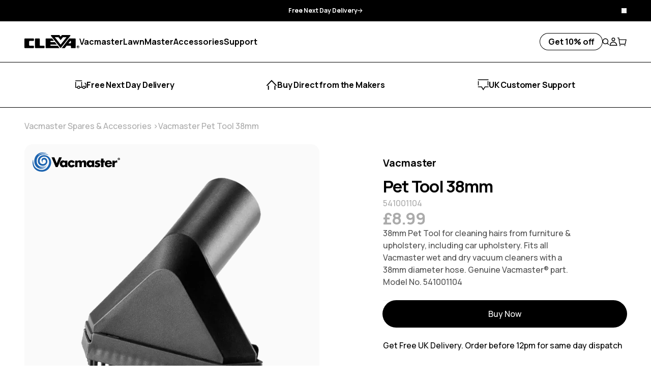

--- FILE ---
content_type: text/html; charset=utf-8
request_url: https://www.cleva-uk.com/products/pet-tool-38mm
body_size: 69088
content:
<!doctype html>
<html
  class="antialiased [&:has([open]_>_#mobile-menu)]:overflow-hidden [&:has([open]_>_#mobile-facet)]:overflow-hidden"
  lang="en-GB"
>
  <head><script>
  window.consentmo_gcm_initial_state = "";
  window.consentmo_gcm_state = "0";
  window.consentmo_gcm_security_storage = "strict";
  window.consentmo_gcm_ad_storage = "marketing";
  window.consentmo_gcm_analytics_storage = "analytics";
  window.consentmo_gcm_functionality_storage = "functionality";
  window.consentmo_gcm_personalization_storage = "functionality";
  window.consentmo_gcm_ads_data_redaction = "true";
  window.consentmo_gcm_url_passthrough = "false";
  window.consentmo_gcm_data_layer_name = "dataLayer";
  
  // Google Consent Mode V2 integration script from Consentmo GDPR
  window.isenseRules = {};
  window.isenseRules.gcm = {
      gcmVersion: 2,
      integrationVersion: 3,
      customChanges: false,
      consentUpdated: false,
      initialState: 7,
      isCustomizationEnabled: false,
      adsDataRedaction: true,
      urlPassthrough: false,
      dataLayer: 'dataLayer',
      categories: { ad_personalization: "marketing", ad_storage: "marketing", ad_user_data: "marketing", analytics_storage: "analytics", functionality_storage: "functionality", personalization_storage: "functionality", security_storage: "strict"},
      storage: { ad_personalization: "false", ad_storage: "false", ad_user_data: "false", analytics_storage: "false", functionality_storage: "false", personalization_storage: "false", security_storage: "false", wait_for_update: 2000 }
  };
  if(window.consentmo_gcm_state !== null && window.consentmo_gcm_state !== "" && window.consentmo_gcm_state !== "0") {
    window.isenseRules.gcm.isCustomizationEnabled = true;
    window.isenseRules.gcm.initialState = window.consentmo_gcm_initial_state === null || window.consentmo_gcm_initial_state.trim() === "" ? window.isenseRules.gcm.initialState : window.consentmo_gcm_initial_state;
    window.isenseRules.gcm.categories.ad_storage = window.consentmo_gcm_ad_storage === null || window.consentmo_gcm_ad_storage.trim() === "" ? window.isenseRules.gcm.categories.ad_storage : window.consentmo_gcm_ad_storage;
    window.isenseRules.gcm.categories.ad_user_data = window.consentmo_gcm_ad_storage === null || window.consentmo_gcm_ad_storage.trim() === "" ? window.isenseRules.gcm.categories.ad_user_data : window.consentmo_gcm_ad_storage;
    window.isenseRules.gcm.categories.ad_personalization = window.consentmo_gcm_ad_storage === null || window.consentmo_gcm_ad_storage.trim() === "" ? window.isenseRules.gcm.categories.ad_personalization : window.consentmo_gcm_ad_storage;
    window.isenseRules.gcm.categories.analytics_storage = window.consentmo_gcm_analytics_storage === null || window.consentmo_gcm_analytics_storage.trim() === "" ? window.isenseRules.gcm.categories.analytics_storage : window.consentmo_gcm_analytics_storage;
    window.isenseRules.gcm.categories.functionality_storage = window.consentmo_gcm_functionality_storage === null || window.consentmo_gcm_functionality_storage.trim() === "" ? window.isenseRules.gcm.categories.functionality_storage : window.consentmo_gcm_functionality_storage;
    window.isenseRules.gcm.categories.personalization_storage = window.consentmo_gcm_personalization_storage === null || window.consentmo_gcm_personalization_storage.trim() === "" ? window.isenseRules.gcm.categories.personalization_storage : window.consentmo_gcm_personalization_storage;
    window.isenseRules.gcm.categories.security_storage = window.consentmo_gcm_security_storage === null || window.consentmo_gcm_security_storage.trim() === "" ? window.isenseRules.gcm.categories.security_storage : window.consentmo_gcm_security_storage;
    window.isenseRules.gcm.urlPassthrough = window.consentmo_gcm_url_passthrough === null || window.consentmo_gcm_url_passthrough.trim() === "" ? window.isenseRules.gcm.urlPassthrough : window.consentmo_gcm_url_passthrough;
    window.isenseRules.gcm.adsDataRedaction = window.consentmo_gcm_ads_data_redaction === null || window.consentmo_gcm_ads_data_redaction.trim() === "" ? window.isenseRules.gcm.adsDataRedaction : window.consentmo_gcm_ads_data_redaction;
    window.isenseRules.gcm.dataLayer = window.consentmo_gcm_data_layer_name === null || window.consentmo_gcm_data_layer_name.trim() === "" ? window.isenseRules.gcm.dataLayer : window.consentmo_gcm_data_layer_name;
  }
  window.isenseRules.initializeGcm = function (rules) {
    if(window.isenseRules.gcm.isCustomizationEnabled) {
      rules.initialState = window.isenseRules.gcm.initialState;
      rules.urlPassthrough = window.isenseRules.gcm.urlPassthrough === true || window.isenseRules.gcm.urlPassthrough === 'true';
      rules.adsDataRedaction = window.isenseRules.gcm.adsDataRedaction === true || window.isenseRules.gcm.adsDataRedaction === 'true';
    }
    
    let initialState = parseInt(rules.initialState);
    let marketingBlocked = initialState === 0 || initialState === 2 || initialState === 5 || initialState === 7;
    let analyticsBlocked = initialState === 0 || initialState === 3 || initialState === 6 || initialState === 7;
    let functionalityBlocked = initialState === 4 || initialState === 5 || initialState === 6 || initialState === 7;

    let gdprCache = localStorage.getItem('gdprCache') ? JSON.parse(localStorage.getItem('gdprCache')) : null;
    if (gdprCache && typeof gdprCache.updatedPreferences !== "undefined") {
      let updatedPreferences = gdprCache.updatedPreferences;
      marketingBlocked = parseInt(updatedPreferences.indexOf('marketing')) > -1;
      analyticsBlocked = parseInt(updatedPreferences.indexOf('analytics')) > -1;
      functionalityBlocked = parseInt(updatedPreferences.indexOf('functionality')) > -1;
    }

    Object.entries(rules.categories).forEach(category => {
      if(rules.storage.hasOwnProperty(category[0])) {
        switch(category[1]) {
          case 'strict':
            rules.storage[category[0]] = "granted";
            break;
          case 'marketing':
            rules.storage[category[0]] = marketingBlocked ? "denied" : "granted";
            break;
          case 'analytics':
            rules.storage[category[0]] = analyticsBlocked ? "denied" : "granted";
            break;
          case 'functionality':
            rules.storage[category[0]] = functionalityBlocked ? "denied" : "granted";
            break;
        }
      }
    });
    rules.consentUpdated = true;
    isenseRules.gcm = rules;
  }

  // Google Consent Mode - initialization start
  window.isenseRules.initializeGcm({
    ...window.isenseRules.gcm,
    adsDataRedaction: true,
    urlPassthrough: false,
    initialState: 7
  });

  /*
  * initialState acceptable values:
  * 0 - Set both ad_storage and analytics_storage to denied
  * 1 - Set all categories to granted
  * 2 - Set only ad_storage to denied
  * 3 - Set only analytics_storage to denied
  * 4 - Set only functionality_storage to denied
  * 5 - Set both ad_storage and functionality_storage to denied
  * 6 - Set both analytics_storage and functionality_storage to denied
  * 7 - Set all categories to denied
  */

  window[window.isenseRules.gcm.dataLayer] = window[window.isenseRules.gcm.dataLayer] || [];
  function gtag() { window[window.isenseRules.gcm.dataLayer].push(arguments); }
  gtag("consent", "default", isenseRules.gcm.storage);
  isenseRules.gcm.adsDataRedaction && gtag("set", "ads_data_redaction", isenseRules.gcm.adsDataRedaction);
  isenseRules.gcm.urlPassthrough && gtag("set", "url_passthrough", isenseRules.gcm.urlPassthrough);
</script>

<meta name="facebook-domain-verification" content="nngn6k1of74ylc318xeat8tba7c73z" />
<meta charset="utf-8">
<meta http-equiv="X-UA-Compatible" content="IE=edge">
<meta name="viewport" content="width=device-width,initial-scale=1">
<meta name="theme-color" content="#000000">
<meta name="google-site-verification" content="vpENWnGsyWwOQh-F1SebJQCrVg_frC8FeO_jStVgOBs" />

<title>
  Vacmaster® Pet Tool 38mm for wet and dry vacuum cleaners
&ndash; Cleva UK</title>


  <meta name="description" content="38mm Pet Tool for cleaning hairs from furniture &amp; upholstery, including car upholstery. Fits all Vacmaster wet and dry vacuum cleaners with a 38mm diameter hose. Genuine Vacmaster® part. Model No. 541001104. Free and fast delivery. From Vacmaster by Cleva.">


<meta property="fb:app_id" content="966242223397117" /><meta property="og:site_name" content="Cleva UK">
<meta property="og:url" content="https://www.cleva-uk.com/products/pet-tool-38mm">
<meta property="og:title" content="Vacmaster Pet Tool 38mm">
<meta property="og:type" content="product">
<meta property="og:description" content="38mm Pet Tool for cleaning hairs from furniture &amp; upholstery, including car upholstery. Fits all Vacmaster wet and dry vacuum cleaners with a 38mm diameter hose. Genuine Vacmaster® part. Model No. 541001104. Free and fast delivery. From Vacmaster by Cleva.">


  <meta property="og:image" content="http://www.cleva-uk.com/cdn/shop/files/541001104_PETTOOL38MM.webp?v=1707750309">
  <meta
    property="og:image:secure_url"
    content="https://www.cleva-uk.com/cdn/shop/files/541001104_PETTOOL38MM.webp?v=1707750309"
  >
  <meta property="og:image:width" content="1000">
  <meta property="og:image:height" content="1000">



  <meta
    property="og:price:amount"
    content="8.99"
  >
  <meta property="og:price:currency" content="GBP">




<meta name="twitter:card" content="summary_large_image">
<meta name="twitter:title" content="Vacmaster Pet Tool 38mm">
<meta name="twitter:description" content="38mm Pet Tool for cleaning hairs from furniture &amp; upholstery, including car upholstery. Fits all Vacmaster wet and dry vacuum cleaners with a 38mm diameter hose. Genuine Vacmaster® part. Model No. 541001104. Free and fast delivery. From Vacmaster by Cleva.">
<link rel="canonical" href="https://www.cleva-uk.com/products/pet-tool-38mm">

<link rel="preconnect" href="https://cdn.shopify.com" crossorigin>

<link href="//www.cleva-uk.com/cdn/shop/t/308/assets/font-manrope-500.woff2?v=156340126668638202351702575329" as="font" crossorigin="true" rel="preload">
<link href="//www.cleva-uk.com/cdn/shop/t/308/assets/font-manrope-700.woff2?v=156340126668638202351702575329" as="font" crossorigin="true" rel="preload">
<link href="//www.cleva-uk.com/cdn/shop/t/308/assets/font-manrope-800.woff2?v=156340126668638202351702575330" as="font" crossorigin="true" rel="preload">


  <link rel="icon" type="image/png" href="//www.cleva-uk.com/cdn/shop/files/03_-_CLEVA_-_Icon.png?crop=center&height=32&v=1614736035&width=32">



  <style>
    *,:after,:before{--tw-border-spacing-x:0;--tw-border-spacing-y:0;--tw-translate-x:0;--tw-translate-y:0;--tw-rotate:0;--tw-skew-x:0;--tw-skew-y:0;--tw-scale-x:1;--tw-scale-y:1;--tw-pan-x: ;--tw-pan-y: ;--tw-pinch-zoom: ;--tw-scroll-snap-strictness:proximity;--tw-gradient-from-position: ;--tw-gradient-via-position: ;--tw-gradient-to-position: ;--tw-ordinal: ;--tw-slashed-zero: ;--tw-numeric-figure: ;--tw-numeric-spacing: ;--tw-numeric-fraction: ;--tw-ring-inset: ;--tw-ring-offset-width:0px;--tw-ring-offset-color:#fff;--tw-ring-color:rgba(59,130,246,.5);--tw-ring-offset-shadow:0 0 #0000;--tw-ring-shadow:0 0 #0000;--tw-shadow:0 0 #0000;--tw-shadow-colored:0 0 #0000;--tw-blur: ;--tw-brightness: ;--tw-contrast: ;--tw-grayscale: ;--tw-hue-rotate: ;--tw-invert: ;--tw-saturate: ;--tw-sepia: ;--tw-drop-shadow: ;--tw-backdrop-blur: ;--tw-backdrop-brightness: ;--tw-backdrop-contrast: ;--tw-backdrop-grayscale: ;--tw-backdrop-hue-rotate: ;--tw-backdrop-invert: ;--tw-backdrop-opacity: ;--tw-backdrop-saturate: ;--tw-backdrop-sepia: ;--tw-contain-size: ;--tw-contain-layout: ;--tw-contain-paint: ;--tw-contain-style: }::backdrop{--tw-border-spacing-x:0;--tw-border-spacing-y:0;--tw-translate-x:0;--tw-translate-y:0;--tw-rotate:0;--tw-skew-x:0;--tw-skew-y:0;--tw-scale-x:1;--tw-scale-y:1;--tw-pan-x: ;--tw-pan-y: ;--tw-pinch-zoom: ;--tw-scroll-snap-strictness:proximity;--tw-gradient-from-position: ;--tw-gradient-via-position: ;--tw-gradient-to-position: ;--tw-ordinal: ;--tw-slashed-zero: ;--tw-numeric-figure: ;--tw-numeric-spacing: ;--tw-numeric-fraction: ;--tw-ring-inset: ;--tw-ring-offset-width:0px;--tw-ring-offset-color:#fff;--tw-ring-color:rgba(59,130,246,.5);--tw-ring-offset-shadow:0 0 #0000;--tw-ring-shadow:0 0 #0000;--tw-shadow:0 0 #0000;--tw-shadow-colored:0 0 #0000;--tw-blur: ;--tw-brightness: ;--tw-contrast: ;--tw-grayscale: ;--tw-hue-rotate: ;--tw-invert: ;--tw-saturate: ;--tw-sepia: ;--tw-drop-shadow: ;--tw-backdrop-blur: ;--tw-backdrop-brightness: ;--tw-backdrop-contrast: ;--tw-backdrop-grayscale: ;--tw-backdrop-hue-rotate: ;--tw-backdrop-invert: ;--tw-backdrop-opacity: ;--tw-backdrop-saturate: ;--tw-backdrop-sepia: ;--tw-contain-size: ;--tw-contain-layout: ;--tw-contain-paint: ;--tw-contain-style: }/*! tailwindcss v3.4.17 | MIT License | https://tailwindcss.com*/*,:after,:before{box-sizing:border-box;border:0 solid}:after,:before{--tw-content:""}:host,html{line-height:1.5;-webkit-text-size-adjust:100%;-moz-tab-size:4;-o-tab-size:4;tab-size:4;font-family:ui-sans-serif,system-ui,sans-serif,Apple Color Emoji,Segoe UI Emoji,Segoe UI Symbol,Noto Color Emoji;font-feature-settings:normal;font-variation-settings:normal;-webkit-tap-highlight-color:transparent}body{margin:0;line-height:inherit}hr{height:0;color:inherit;border-top-width:1px}abbr:where([title]){-webkit-text-decoration:underline dotted;text-decoration:underline dotted}h1,h2,h3,h4,h5,h6{font-size:inherit;font-weight:inherit}a{color:inherit;text-decoration:inherit}b,strong{font-weight:bolder}code,kbd,pre,samp{font-family:ui-monospace,SFMono-Regular,Menlo,Monaco,Consolas,Liberation Mono,Courier New,monospace;font-feature-settings:normal;font-variation-settings:normal;font-size:1em}small{font-size:80%}sub,sup{font-size:75%;line-height:0;position:relative;vertical-align:baseline}sub{bottom:-.25em}sup{top:-.5em}table{text-indent:0;border-color:inherit;border-collapse:collapse}button,input,optgroup,select,textarea{font-family:inherit;font-feature-settings:inherit;font-variation-settings:inherit;font-size:100%;font-weight:inherit;line-height:inherit;letter-spacing:inherit;color:inherit;margin:0;padding:0}button,select{text-transform:none}button,input:where([type=button]),input:where([type=reset]),input:where([type=submit]){-webkit-appearance:button;background-color:transparent;background-image:none}:-moz-focusring{outline:auto}:-moz-ui-invalid{box-shadow:none}progress{vertical-align:baseline}::-webkit-inner-spin-button,::-webkit-outer-spin-button{height:auto}[type=search]{-webkit-appearance:textfield;outline-offset:-2px}::-webkit-search-decoration{-webkit-appearance:none}::-webkit-file-upload-button{-webkit-appearance:button;font:inherit}summary{display:list-item}blockquote,dd,dl,figure,h1,h2,h3,h4,h5,h6,hr,p,pre{margin:0}fieldset{margin:0}fieldset,legend{padding:0}menu,ol,ul{list-style:none;margin:0;padding:0}dialog{padding:0}textarea{resize:vertical}input::-moz-placeholder,textarea::-moz-placeholder{opacity:1;color:#9ca3af}input::placeholder,textarea::placeholder{opacity:1;color:#9ca3af}[role=button],button{cursor:pointer}:disabled{cursor:default}audio,canvas,embed,iframe,img,object,svg,video{display:block;vertical-align:middle}img,video{max-width:100%;height:auto}[hidden]:where(:not([hidden=until-found])){display:none}html{overflow-y:scroll;font-family:var(--font-base-family);--tw-text-opacity:1;color:rgb(0 0 0/var(--tw-text-opacity,1));font-style:var(--font-base-style);font-weight:var(--font-base-weight)}[x-cloak]{display:none!important}button,input,optgroup,select,textarea{display:block;text-transform:inherit;text-align:inherit}label{display:block;width:-moz-fit-content;width:fit-content}[type=button],[type=reset],[type=submit],button{text-transform:inherit}input[type=search]::-webkit-search-cancel-button,input[type=search]::-webkit-search-decoration,input[type=search]::-webkit-search-results-button,input[type=search]::-webkit-search-results-decoration{display:none}input[type=number]::-webkit-inner-spin-button,input[type=number]::-webkit-outer-spin-button{-webkit-appearance:none;appearance:none}input:-webkit-autofill,input:-webkit-autofill:active,input:-webkit-autofill:focus,input:-webkit-autofill:hover{-webkit-transition:background-color 5000s ease-in-out 0s;transition:background-color 5000s ease-in-out 0s}small{font-size:inherit}picture,small,svg{display:block}svg{height:1em;width:1em;flex-shrink:0;fill:currentColor}summary{display:block;cursor:pointer}summary::-webkit-details-marker{display:none}:focus{--tw-shadow:0 0 #0000;--tw-shadow-colored:0 0 #0000;box-shadow:var(--tw-ring-offset-shadow,0 0 #0000),var(--tw-ring-shadow,0 0 #0000),var(--tw-shadow);outline:2px solid transparent;outline-offset:2px}:focus-visible{--tw-shadow:0 0 #0000;--tw-shadow-colored:0 0 #0000;box-shadow:var(--tw-ring-offset-shadow,0 0 #0000),var(--tw-ring-shadow,0 0 #0000),var(--tw-shadow);outline:.2rem solid #888;outline-offset:.3rem}input::-moz-placeholder,textarea::-moz-placeholder{--tw-text-opacity:1;color:rgb(122 122 122/var(--tw-text-opacity,1))}input::placeholder,textarea::placeholder{--tw-text-opacity:1;color:rgb(122 122 122/var(--tw-text-opacity,1))}label{cursor:pointer}.form-button,.form-checkbox,.form-input,.form-radio,.form-select,.form-textarea{-webkit-appearance:none;-moz-appearance:none;appearance:none;background-color:transparent;--tw-shadow:0 0 #0000;--tw-shadow-colored:0 0 #0000;box-shadow:var(--tw-ring-offset-shadow,0 0 #0000),var(--tw-ring-shadow,0 0 #0000),var(--tw-shadow);outline:2px solid transparent;outline-offset:2px}.form-button,.form-input,.form-select,.form-textarea{display:inline-flex;justify-content:center;padding:.75rem 1.5rem;--tw-ring-offset-shadow:var(--tw-ring-inset) 0 0 0 var(--tw-ring-offset-width) var(--tw-ring-offset-color);--tw-ring-shadow:var(--tw-ring-inset) 0 0 0 calc(1px + var(--tw-ring-offset-width)) var(--tw-ring-color);box-shadow:var(--tw-ring-offset-shadow),var(--tw-ring-shadow),var(--tw-shadow,0 0 #0000);--tw-ring-color:currentColor}.form-input,.form-select,.form-textarea{width:100%;border-radius:.5rem;--tw-ring-opacity:1;--tw-ring-color:rgb(171 171 171/var(--tw-ring-opacity,1))}.form-select{background-image:var(--svg-select);background-repeat:no-repeat;padding-right:4rem;background-position:center right 1.5rem}.form-button{border-radius:9999px;text-align:center}.form-button--black{--tw-bg-opacity:1;background-color:rgb(0 0 0/var(--tw-bg-opacity,1));--tw-text-opacity:1;color:rgb(255 255 255/var(--tw-text-opacity,1));--tw-ring-opacity:1;--tw-ring-color:rgb(0 0 0/var(--tw-ring-opacity,1))}.form-button--black:hover{--tw-bg-opacity:1;background-color:rgb(200 167 104/var(--tw-bg-opacity,1));--tw-text-opacity:1;color:rgb(255 255 255/var(--tw-text-opacity,1));--tw-ring-opacity:1;--tw-ring-color:rgb(200 167 104/var(--tw-ring-opacity,1))}.form-button--white{--tw-bg-opacity:1;background-color:rgb(255 255 255/var(--tw-bg-opacity,1));--tw-text-opacity:1;color:rgb(0 0 0/var(--tw-text-opacity,1));--tw-ring-opacity:1;--tw-ring-color:rgb(255 255 255/var(--tw-ring-opacity,1))}.form-button--white:hover{color:rgb(255 255 255/var(--tw-text-opacity,1))}.form-button--gold,.form-button--white:hover{--tw-bg-opacity:1;background-color:rgb(200 167 104/var(--tw-bg-opacity,1));--tw-text-opacity:1;--tw-ring-opacity:1;--tw-ring-color:rgb(200 167 104/var(--tw-ring-opacity,1))}.form-button--gold{color:rgb(0 0 0/var(--tw-text-opacity,1))}.form-button--gold:hover{--tw-bg-opacity:1;background-color:rgb(200 167 104/var(--tw-bg-opacity,1));--tw-text-opacity:1;color:rgb(255 255 255/var(--tw-text-opacity,1));--tw-ring-opacity:1;--tw-ring-color:rgb(200 167 104/var(--tw-ring-opacity,1))}.form-button--transparent-black{--tw-text-opacity:1;color:rgb(0 0 0/var(--tw-text-opacity,1));--tw-ring-opacity:1;--tw-ring-color:rgb(0 0 0/var(--tw-ring-opacity,1))}.form-button--transparent-black:hover{--tw-bg-opacity:1;background-color:rgb(0 0 0/var(--tw-bg-opacity,1));--tw-text-opacity:1;color:rgb(255 255 255/var(--tw-text-opacity,1));--tw-ring-opacity:1;--tw-ring-color:rgb(0 0 0/var(--tw-ring-opacity,1))}.form-button--transparent-white{--tw-text-opacity:1;color:rgb(255 255 255/var(--tw-text-opacity,1));--tw-ring-opacity:1;--tw-ring-color:rgb(255 255 255/var(--tw-ring-opacity,1))}.form-button--transparent-white:hover{--tw-bg-opacity:1;background-color:rgb(255 255 255/var(--tw-bg-opacity,1));--tw-text-opacity:1;color:rgb(0 0 0/var(--tw-text-opacity,1));--tw-ring-opacity:1;--tw-ring-color:rgb(255 255 255/var(--tw-ring-opacity,1))}.form-button--transparent-gold{--tw-text-opacity:1;color:rgb(200 167 104/var(--tw-text-opacity,1));--tw-ring-opacity:1;--tw-ring-color:rgb(255 255 255/var(--tw-ring-opacity,1))}.form-button--transparent-gold:hover{--tw-bg-opacity:1;background-color:rgb(255 255 255/var(--tw-bg-opacity,1));--tw-text-opacity:1;color:rgb(200 167 104/var(--tw-text-opacity,1));--tw-ring-opacity:1;--tw-ring-color:rgb(255 255 255/var(--tw-ring-opacity,1))}.form-checkbox,.form-radio{height:1em;width:1em;cursor:pointer;background-clip:content-box;padding:.125rem;font-size:10px;--tw-ring-offset-shadow:var(--tw-ring-inset) 0 0 0 var(--tw-ring-offset-width) var(--tw-ring-offset-color);--tw-ring-shadow:var(--tw-ring-inset) 0 0 0 calc(1px + var(--tw-ring-offset-width)) var(--tw-ring-color);box-shadow:var(--tw-ring-offset-shadow),var(--tw-ring-shadow),var(--tw-shadow,0 0 #0000);--tw-ring-opacity:1;--tw-ring-color:rgb(171 171 171/var(--tw-ring-opacity,1))}.form-checkbox:checked,.form-radio:checked{--tw-bg-opacity:1;background-color:rgb(0 0 0/var(--tw-bg-opacity,1))}.form-radio{border-radius:9999px}.rte>:not([hidden])~:not([hidden]){--tw-space-y-reverse:0;margin-top:calc(1.5rem*(1 - var(--tw-space-y-reverse)));margin-bottom:calc(1.5rem*var(--tw-space-y-reverse))}.rte img{border-radius:1rem}.rte ul{list-style-type:disc;padding-left:1em}.shopify-section-group-header-group{display:contents}.percent-0{clip-path:polygon(50% -20.71%,50% 50%,50% 0,50% 0,50% 0,50% 0,50% 0)}.percent-12-5{clip-path:polygon(50% -20.71%,50% 50%,100% 0,100% 0,100% 0,100% 0,100% 0)}.percent-25{clip-path:polygon(50% -20.71%,50% 50%,120.71% 50%,120.71% 50%,120.71% 50%,120.71% 50%,100% 0)}.percent-37-5{clip-path:polygon(50% -20.71%,50% 50%,100% 100%,100% 100%,100% 100%,100% 100%,100% 0)}.percent-50{clip-path:polygon(50% -20.71%,50% 50%,50% 120.71%,50% 120.71%,50% 120.71%,100% 100%,100% 0)}.percent-62-5{clip-path:polygon(50% -20.71%,50% 50%,0 100%,0 100%,0 100%,100% 100%,100% 0)}.percent-75{clip-path:polygon(50% -20.71%,50% 50%,-20.71% 50%,-20.71% 50%,0 100%,100% 100%,100% 0)}.percent-87-5{clip-path:polygon(50% -20.71%,50% 50%,0 0,0 0,0 100%,100% 100%,100% 0)}.percent-100{clip-path:polygon(50% -20.71%,50% 50%,50% -20.71%,0 0,0 100%,100% 100%,100% 0)}.sr-only{position:absolute;width:1px;height:1px;padding:0;margin:-1px;overflow:hidden;clip:rect(0,0,0,0);white-space:nowrap;border-width:0}.pointer-events-none{pointer-events:none}.pointer-events-auto{pointer-events:auto}.visible{visibility:visible}.invisible{visibility:hidden}.collapse{visibility:collapse}.static{position:static}.fixed{position:fixed}.\!absolute{position:absolute!important}.absolute{position:absolute}.relative{position:relative}.\!sticky{position:sticky!important}.sticky{position:sticky}.-inset-px{inset:-1px}.inset-0{inset:0}.\!top-0{top:0!important}.\!top-\[calc\(-1_\*_var\(--header-height-live\)\)\]{top:calc(var(--header-height-live)*-1)!important}.-right-64{right:-16rem}.bottom-0{bottom:0}.bottom-12{bottom:3rem}.bottom-4{bottom:1rem}.bottom-full{bottom:100%}.end-1{inset-inline-end:.25rem}.left-0{left:0}.left-1{left:.25rem}.left-1\/2{left:50%}.left-2{left:.5rem}.left-4{left:1rem}.right-0{right:0}.right-2{right:.5rem}.right-3{right:.75rem}.right-4{right:1rem}.right-\[--container-padding-x\]{right:var(--container-padding-x)}.right-\[30px\]{right:30px}.start-1{inset-inline-start:.25rem}.top-0{top:0}.top-1{top:.25rem}.top-1\/2{top:50%}.top-2{top:.5rem}.top-4{top:1rem}.top-5{top:1.25rem}.top-7{top:1.75rem}.top-\[18px\]{top:18px}.top-\[calc\(var\(--header-height-live\)_\+_var\(--announcement-bar-height-visible-live\)\)\]{top:calc(var(--header-height-live) + var(--announcement-bar-height-visible-live))}.top-full{top:100%}.top-px{top:1px}.z-10{z-index:10}.z-20{z-index:20}.z-30{z-index:30}.z-40{z-index:40}.z-50{z-index:50}.z-\[10\]{z-index:10}.z-\[9999\]{z-index:9999}.z-\[999\]{z-index:999}.order-1{order:1}.order-2{order:2}.order-3{order:3}.col-span-2{grid-column:span 2/span 2}.col-span-3{grid-column:span 3/span 3}.col-span-6{grid-column:span 6/span 6}.col-span-full{grid-column:1/-1}.col-start-10{grid-column-start:10}.col-start-6{grid-column-start:6}.row-span-3{grid-row:span 3/span 3}.row-start-1{grid-row-start:1}.-m-0{margin:0}.-m-0\.5{margin:-.125rem}.-m-2{margin:-.5rem}.-m-2\.5{margin:-.625rem}.m-1{margin:.25rem}.m-auto{margin:auto}.-mx-2{margin-left:-.5rem;margin-right:-.5rem}.-mx-4{margin-left:-1rem;margin-right:-1rem}.-mx-\[--container-padding-x\]{margin-left:calc(var(--container-padding-x)*-1);margin-right:calc(var(--container-padding-x)*-1)}.mx-auto{margin-left:auto;margin-right:auto}.my-auto{margin-top:auto;margin-bottom:auto}.\!mb-0{margin-bottom:0!important}.\!mt-0{margin-top:0!important}.-mb-6{margin-bottom:-1.5rem}.-mb-\[--header-height-live\]{margin-bottom:calc(var(--header-height-live)*-1)}.-ml-12{margin-left:-3rem}.-ml-2{margin-left:-.5rem}.-ml-4{margin-left:-1rem}.-ml-6{margin-left:-1.5rem}.-mt-3{margin-top:-.75rem}.-mt-\[20px\]{margin-top:-20px}.-mt-\[5px\]{margin-top:-5px}.mb-0{margin-bottom:0}.mb-0\.5{margin-bottom:.125rem}.mb-1{margin-bottom:.25rem}.mb-1\.5{margin-bottom:.375rem}.mb-10{margin-bottom:2.5rem}.mb-12{margin-bottom:3rem}.mb-2{margin-bottom:.5rem}.mb-2\.5{margin-bottom:.625rem}.mb-28{margin-bottom:7rem}.mb-3{margin-bottom:.75rem}.mb-32{margin-bottom:8rem}.mb-4{margin-bottom:1rem}.mb-5{margin-bottom:1.25rem}.mb-6{margin-bottom:1.5rem}.mb-7{margin-bottom:1.75rem}.mb-8{margin-bottom:2rem}.mb-\[21px\]{margin-bottom:21px}.mb-\[81px\]{margin-bottom:81px}.mb-auto{margin-bottom:auto}.ml-auto{margin-left:auto}.mr-1{margin-right:.25rem}.mr-1\.5{margin-right:.375rem}.mr-4{margin-right:1rem}.mt-0{margin-top:0}.mt-1{margin-top:.25rem}.mt-10{margin-top:2.5rem}.mt-12{margin-top:3rem}.mt-2{margin-top:.5rem}.mt-3{margin-top:.75rem}.mt-4{margin-top:1rem}.mt-6{margin-top:1.5rem}.mt-\[4px\]{margin-top:4px}.mt-\[50px\]{margin-top:50px}.mt-auto{margin-top:auto}.\!block{display:block!important}.block{display:block}.inline-block{display:inline-block}.inline{display:inline}.flex{display:flex}.inline-flex{display:inline-flex}.table{display:table}.table-caption{display:table-caption}.table-cell{display:table-cell}.table-column{display:table-column}.table-column-group{display:table-column-group}.table-footer-group{display:table-footer-group}.table-header-group{display:table-header-group}.table-row-group{display:table-row-group}.table-row{display:table-row}.grid{display:grid}.contents{display:contents}.list-item{display:list-item}.\!hidden{display:none!important}.hidden{display:none}.aspect-\[--aspect-ratio\]{aspect-ratio:var(--aspect-ratio)}.aspect-\[1\.55\]{aspect-ratio:1.55}.aspect-\[1\.5\]{aspect-ratio:1.5}.aspect-\[4\/3\]{aspect-ratio:4/3}.aspect-square{aspect-ratio:1/1}.aspect-video{aspect-ratio:16/9}.size-full{width:100%;height:100%}.h-1{height:.25rem}.h-10{height:2.5rem}.h-2{height:.5rem}.h-\[10px\]{height:10px}.h-\[206px\]{height:206px}.h-\[24px\]{height:24px}.h-\[25px\]{height:25px}.h-\[28px\]{height:28px}.h-\[30px\]{height:30px}.h-\[51px\]{height:51px}.h-\[5px\]{height:5px}.h-\[64px\]{height:64px}.h-auto{height:auto}.h-full{height:100%}.max-h-\[750px\]{max-height:750px}.min-h-\[200px\]{min-height:200px}.min-h-\[384px\]{min-height:384px}.min-h-\[612px\]{min-height:612px}.min-h-screen{min-height:100vh}.\!w-full{width:100%!important}.w-1{width:.25rem}.w-1\/2{width:50%}.w-1\/5{width:20%}.w-10{width:2.5rem}.w-11{width:2.75rem}.w-3{width:.75rem}.w-3\/4{width:75%}.w-40{width:10rem}.w-\[108px\]{width:108px}.w-\[10px\]{width:10px}.w-\[110px\]{width:110px}.w-\[115px\]{width:115px}.w-\[155px\]{width:155px}.w-\[164px\]{width:164px}.w-\[186px\]{width:186px}.w-\[20\%\]{width:20%}.w-\[22\%\]{width:22%}.w-\[28px\]{width:28px}.w-\[304px\]{width:304px}.w-\[30px\]{width:30px}.w-\[320px\]{width:320px}.w-\[426px\]{width:426px}.w-\[43\%\]{width:43%}.w-\[452px\]{width:452px}.w-\[540px\]{width:540px}.w-\[5px\]{width:5px}.w-\[64px\]{width:64px}.w-\[90px\]{width:90px}.w-\[96px\]{width:96px}.w-\[calc\(100\%_\/_var\(--columns\)\)\]{width:calc(100%/var(--columns))}.w-auto{width:auto}.w-fit{width:-moz-fit-content;width:fit-content}.w-full{width:100%}.w-max{width:-moz-max-content;width:max-content}.min-w-\[200px\]{min-width:200px}.max-w-3xl{max-width:48rem}.max-w-\[100px\]{max-width:100px}.max-w-\[145px\]{max-width:145px}.max-w-\[215px\]{max-width:215px}.max-w-\[440px\]{max-width:440px}.max-w-\[480px\]{max-width:480px}.max-w-\[842px\]{max-width:842px}.flex-1{flex:1 1 0%}.shrink-0{flex-shrink:0}.grow{flex-grow:1}.border-collapse{border-collapse:collapse}.-translate-x-1{--tw-translate-x:-0.25rem}.-translate-x-1,.-translate-x-1\/2{transform:translate(var(--tw-translate-x),var(--tw-translate-y)) rotate(var(--tw-rotate)) skewX(var(--tw-skew-x)) skewY(var(--tw-skew-y)) scaleX(var(--tw-scale-x)) scaleY(var(--tw-scale-y))}.-translate-x-1\/2{--tw-translate-x:-50%}.-translate-x-full{--tw-translate-x:-100%}.-translate-x-full,.-translate-y-1{transform:translate(var(--tw-translate-x),var(--tw-translate-y)) rotate(var(--tw-rotate)) skewX(var(--tw-skew-x)) skewY(var(--tw-skew-y)) scaleX(var(--tw-scale-x)) scaleY(var(--tw-scale-y))}.-translate-y-1{--tw-translate-y:-0.25rem}.-translate-y-1\/2{--tw-translate-y:-50%}.-translate-y-1\/2,.translate-x-0{transform:translate(var(--tw-translate-x),var(--tw-translate-y)) rotate(var(--tw-rotate)) skewX(var(--tw-skew-x)) skewY(var(--tw-skew-y)) scaleX(var(--tw-scale-x)) scaleY(var(--tw-scale-y))}.translate-x-0{--tw-translate-x:0px}.translate-x-\[1px\]{--tw-translate-x:1px}.translate-x-\[1px\],.translate-x-full{transform:translate(var(--tw-translate-x),var(--tw-translate-y)) rotate(var(--tw-rotate)) skewX(var(--tw-skew-x)) skewY(var(--tw-skew-y)) scaleX(var(--tw-scale-x)) scaleY(var(--tw-scale-y))}.translate-x-full{--tw-translate-x:100%}.translate-y-0{--tw-translate-y:0px}.translate-y-0,.translate-y-1{transform:translate(var(--tw-translate-x),var(--tw-translate-y)) rotate(var(--tw-rotate)) skewX(var(--tw-skew-x)) skewY(var(--tw-skew-y)) scaleX(var(--tw-scale-x)) scaleY(var(--tw-scale-y))}.translate-y-1{--tw-translate-y:0.25rem}.translate-y-2{--tw-translate-y:0.5rem}.translate-y-2,.translate-y-2\.5{transform:translate(var(--tw-translate-x),var(--tw-translate-y)) rotate(var(--tw-rotate)) skewX(var(--tw-skew-x)) skewY(var(--tw-skew-y)) scaleX(var(--tw-scale-x)) scaleY(var(--tw-scale-y))}.translate-y-2\.5{--tw-translate-y:0.625rem}.-rotate-90{--tw-rotate:-90deg}.-rotate-90,.rotate-180{transform:translate(var(--tw-translate-x),var(--tw-translate-y)) rotate(var(--tw-rotate)) skewX(var(--tw-skew-x)) skewY(var(--tw-skew-y)) scaleX(var(--tw-scale-x)) scaleY(var(--tw-scale-y))}.rotate-180{--tw-rotate:180deg}.rotate-90{--tw-rotate:90deg;transform:translate(var(--tw-translate-x),var(--tw-translate-y)) rotate(var(--tw-rotate)) skewX(var(--tw-skew-x)) skewY(var(--tw-skew-y)) scaleX(var(--tw-scale-x)) scaleY(var(--tw-scale-y))}.-scale-100{--tw-scale-x:-1;--tw-scale-y:-1}.-scale-100,.-scale-x-100{transform:translate(var(--tw-translate-x),var(--tw-translate-y)) rotate(var(--tw-rotate)) skewX(var(--tw-skew-x)) skewY(var(--tw-skew-y)) scaleX(var(--tw-scale-x)) scaleY(var(--tw-scale-y))}.-scale-x-100{--tw-scale-x:-1}.transform{transform:translate(var(--tw-translate-x),var(--tw-translate-y)) rotate(var(--tw-rotate)) skewX(var(--tw-skew-x)) skewY(var(--tw-skew-y)) scaleX(var(--tw-scale-x)) scaleY(var(--tw-scale-y))}.cursor-not-allowed{cursor:not-allowed}.cursor-pointer{cursor:pointer}.resize{resize:both}.snap-x{scroll-snap-type:x var(--tw-scroll-snap-strictness)}.snap-mandatory{--tw-scroll-snap-strictness:mandatory}.snap-start{scroll-snap-align:start}.list-disc{list-style-type:disc}.appearance-none{-webkit-appearance:none;-moz-appearance:none;appearance:none}.\!grid-cols-5{grid-template-columns:repeat(5,minmax(0,1fr))!important}.\!grid-cols-6{grid-template-columns:repeat(6,minmax(0,1fr))!important}.grid-cols-6{grid-template-columns:repeat(6,minmax(0,1fr))}.\!flex-row{flex-direction:row!important}.flex-row-reverse{flex-direction:row-reverse}.flex-col{flex-direction:column}.flex-wrap{flex-wrap:wrap}.place-content-between{place-content:space-between}.content-end{align-content:flex-end}.items-start{align-items:flex-start}.items-center{align-items:center}.justify-end{justify-content:flex-end}.justify-center{justify-content:center}.justify-between{justify-content:space-between}.gap-1{gap:.25rem}.gap-2{gap:.5rem}.gap-3{gap:.75rem}.gap-4{gap:1rem}.gap-5{gap:1.25rem}.gap-6{gap:1.5rem}.gap-x-1{-moz-column-gap:.25rem;column-gap:.25rem}.gap-x-1\.5{-moz-column-gap:.375rem;column-gap:.375rem}.gap-x-10{-moz-column-gap:2.5rem;column-gap:2.5rem}.gap-x-12{-moz-column-gap:3rem;column-gap:3rem}.gap-x-14{-moz-column-gap:3.5rem;column-gap:3.5rem}.gap-x-2{-moz-column-gap:.5rem;column-gap:.5rem}.gap-x-2\.5{-moz-column-gap:.625rem;column-gap:.625rem}.gap-x-3{-moz-column-gap:.75rem;column-gap:.75rem}.gap-x-4{-moz-column-gap:1rem;column-gap:1rem}.gap-x-5{-moz-column-gap:1.25rem;column-gap:1.25rem}.gap-x-6{-moz-column-gap:1.5rem;column-gap:1.5rem}.gap-x-8{-moz-column-gap:2rem;column-gap:2rem}.gap-x-\[--main-grid-gap-x\]{-moz-column-gap:var(--main-grid-gap-x);column-gap:var(--main-grid-gap-x)}.gap-x-\[10px\]{-moz-column-gap:10px;column-gap:10px}.gap-y-1{row-gap:.25rem}.gap-y-1\.5{row-gap:.375rem}.gap-y-10{row-gap:2.5rem}.gap-y-12{row-gap:3rem}.gap-y-16{row-gap:4rem}.gap-y-2{row-gap:.5rem}.gap-y-4{row-gap:1rem}.gap-y-6{row-gap:1.5rem}.gap-y-8{row-gap:2rem}.gap-y-9{row-gap:2.25rem}.space-y-12>:not([hidden])~:not([hidden]){--tw-space-y-reverse:0;margin-top:calc(3rem*(1 - var(--tw-space-y-reverse)));margin-bottom:calc(3rem*var(--tw-space-y-reverse))}.space-y-4>:not([hidden])~:not([hidden]){--tw-space-y-reverse:0;margin-top:calc(1rem*(1 - var(--tw-space-y-reverse)));margin-bottom:calc(1rem*var(--tw-space-y-reverse))}.space-y-6>:not([hidden])~:not([hidden]){--tw-space-y-reverse:0;margin-top:calc(1.5rem*(1 - var(--tw-space-y-reverse)));margin-bottom:calc(1.5rem*var(--tw-space-y-reverse))}.place-self-start{place-self:start}.place-self-end{place-self:end}.self-start{align-self:flex-start}.self-center{align-self:center}.overflow-auto{overflow:auto}.overflow-hidden{overflow:hidden}.overflow-x-auto{overflow-x:auto}.overflow-y-auto{overflow-y:auto}.overflow-y-hidden{overflow-y:hidden}.overflow-x-scroll{overflow-x:scroll}.truncate{overflow:hidden;text-overflow:ellipsis}.truncate,.whitespace-nowrap{white-space:nowrap}.rounded-2xl{border-radius:1rem}.rounded-full{border-radius:9999px}.rounded-lg{border-radius:.5rem}.border{border-width:1px}.border-0{border-width:0}.border-2{border-width:2px}.border-y{border-top-width:1px}.border-b,.border-y{border-bottom-width:1px}.border-l{border-left-width:1px}.border-r{border-right-width:1px}.border-t{border-top-width:1px}.border-black{--tw-border-opacity:1;border-color:rgb(0 0 0/var(--tw-border-opacity,1))}.border-current{border-color:currentColor}.border-grey-100{--tw-border-opacity:1;border-color:rgb(171 171 171/var(--tw-border-opacity,1))}.border-grey-200{--tw-border-opacity:1;border-color:rgb(122 122 122/var(--tw-border-opacity,1))}.border-grey-300{--tw-border-opacity:1;border-color:rgb(82 82 82/var(--tw-border-opacity,1))}.border-grey-50{--tw-border-opacity:1;border-color:rgb(242 242 242/var(--tw-border-opacity,1))}.border-white{--tw-border-opacity:1;border-color:rgb(255 255 255/var(--tw-border-opacity,1))}.\!bg-black{--tw-bg-opacity:1!important;background-color:rgb(0 0 0/var(--tw-bg-opacity,1))!important}.\!bg-grey-300{--tw-bg-opacity:1!important;background-color:rgb(82 82 82/var(--tw-bg-opacity,1))!important}.\!bg-transparent{background-color:transparent!important}.bg-\[\#FF0000\]\/10{background-color:rgba(255,0,0,.1)}.bg-black{--tw-bg-opacity:1;background-color:rgb(0 0 0/var(--tw-bg-opacity,1))}.bg-black\/20{background-color:rgba(0,0,0,.2)}.bg-black\/50{background-color:rgba(0,0,0,.5)}.bg-gold-50{--tw-bg-opacity:1;background-color:rgb(200 167 104/var(--tw-bg-opacity,1))}.bg-grey-50{--tw-bg-opacity:1;background-color:rgb(242 242 242/var(--tw-bg-opacity,1))}.bg-transparent{background-color:transparent}.bg-white{--tw-bg-opacity:1;background-color:rgb(255 255 255/var(--tw-bg-opacity,1))}.object-cover{-o-object-fit:cover;object-fit:cover}.p-0{padding:0}.p-0\.5{padding:.125rem}.p-1{padding:.25rem}.p-1\.5{padding:.375rem}.p-2{padding:.5rem}.p-2\.5{padding:.625rem}.p-3{padding:.75rem}.p-4{padding:1rem}.p-6{padding:1.5rem}.p-\[10px\]{padding:10px}.p-\[1px\]{padding:1px}.p-\[3px\]{padding:3px}.px-1{padding-left:.25rem;padding-right:.25rem}.px-10{padding-left:2.5rem;padding-right:2.5rem}.px-11{padding-left:2.75rem;padding-right:2.75rem}.px-2{padding-left:.5rem;padding-right:.5rem}.px-3{padding-left:.75rem;padding-right:.75rem}.px-3\.5{padding-left:.875rem;padding-right:.875rem}.px-4{padding-left:1rem;padding-right:1rem}.px-6{padding-left:1.5rem;padding-right:1.5rem}.px-\[--container-padding-x\]{padding-left:var(--container-padding-x);padding-right:var(--container-padding-x)}.py-1{padding-top:.25rem;padding-bottom:.25rem}.py-1\.5{padding-top:.375rem;padding-bottom:.375rem}.py-12{padding-top:3rem;padding-bottom:3rem}.py-14{padding-top:3.5rem;padding-bottom:3.5rem}.py-16{padding-top:4rem;padding-bottom:4rem}.py-2{padding-top:.5rem;padding-bottom:.5rem}.py-20{padding-top:5rem;padding-bottom:5rem}.py-3{padding-top:.75rem;padding-bottom:.75rem}.py-3\.5{padding-top:.875rem;padding-bottom:.875rem}.py-4{padding-top:1rem;padding-bottom:1rem}.py-5{padding-top:1.25rem;padding-bottom:1.25rem}.py-6{padding-top:1.5rem;padding-bottom:1.5rem}.py-8{padding-top:2rem;padding-bottom:2rem}.pb-0{padding-bottom:0}.pb-12{padding-bottom:3rem}.pb-2{padding-bottom:.5rem}.pb-20{padding-bottom:5rem}.pb-28{padding-bottom:7rem}.pb-4{padding-bottom:1rem}.pb-44{padding-bottom:11rem}.pb-5{padding-bottom:1.25rem}.pb-6{padding-bottom:1.5rem}.pb-7{padding-bottom:1.75rem}.pb-8{padding-bottom:2rem}.pb-\[21px\]{padding-bottom:21px}.pl-12{padding-left:3rem}.pl-16{padding-left:4rem}.pl-2{padding-left:.5rem}.pl-20{padding-left:5rem}.pl-4{padding-left:1rem}.pl-6{padding-left:1.5rem}.pr-11{padding-right:2.75rem}.pr-16{padding-right:4rem}.pr-6{padding-right:1.5rem}.pr-7{padding-right:1.75rem}.pr-8{padding-right:2rem}.pt-0{padding-top:0}.pt-1{padding-top:.25rem}.pt-12{padding-top:3rem}.pt-16{padding-top:4rem}.pt-2{padding-top:.5rem}.pt-20{padding-top:5rem}.pt-24{padding-top:6rem}.pt-28{padding-top:7rem}.pt-3{padding-top:.75rem}.pt-44{padding-top:11rem}.pt-6{padding-top:1.5rem}.text-left{text-align:left}.text-center{text-align:center}.text-right{text-align:right}.align-top{vertical-align:top}.font-display{font-family:var(--font-display-family)}.\!text-\[10px\]{font-size:10px!important}.\!text-\[20px\]\/\[25px\]{font-size:20px!important;line-height:25px!important}.text-\[10px\]{font-size:10px}.text-\[12px\]{font-size:12px}.text-\[12px\]\/none{font-size:12px;line-height:1}.text-\[13px\]{font-size:13px}.text-\[13px\]\/\[normal\]{font-size:13px;line-height:normal}.text-\[13px\]\/none{font-size:13px;line-height:1}.text-\[14px\]{font-size:14px}.text-\[14px\]\/none{font-size:14px;line-height:1}.text-\[15px\]{font-size:15px}.text-\[15px\]\/\[normal\]{font-size:15px;line-height:normal}.text-\[16px\]{font-size:16px}.text-\[16px\]\/\[20px\]{font-size:16px;line-height:20px}.text-\[18px\]{font-size:18px}.text-\[18px\]\/\[22px\]{font-size:18px;line-height:22px}.text-\[20px\]{font-size:20px}.text-\[20px\]\/\[24px\]{font-size:20px;line-height:24px}.text-\[20px\]\/\[25px\]{font-size:20px;line-height:25px}.text-\[20px\]\/\[30px\]{font-size:20px;line-height:30px}.text-\[21px\]\/\[23px\]{font-size:21px;line-height:23px}.text-\[22px\]{font-size:22px}.text-\[24px\]{font-size:24px}.text-\[24px\]\/\[30px\]{font-size:24px;line-height:30px}.text-\[25px\]\/\[37px\]{font-size:25px;line-height:37px}.text-\[25px\]\/\[auto\]{font-size:25px;line-height:auto}.text-\[25px\]\/\[normal\]{font-size:25px;line-height:normal}.text-\[28px\]{font-size:28px}.text-\[32px\]{font-size:32px}.text-\[33px\]\/\[35px\]{font-size:33px;line-height:35px}.text-\[33px\]\/\[45px\]{font-size:33px;line-height:45px}.text-\[33px\]\/\[50px\]{font-size:33px;line-height:50px}.text-\[38px\]\/\[48px\]{font-size:38px;line-height:48px}.text-\[43px\]\/\[51px\]{font-size:43px;line-height:51px}.text-\[44px\]\/\[51px\]{font-size:44px;line-height:51px}.text-\[8px\]{font-size:8px}.\!font-bold{font-weight:700!important}.\!font-normal{font-weight:400!important}.font-bold{font-weight:700}.uppercase{text-transform:uppercase}.lowercase{text-transform:lowercase}.capitalize{text-transform:capitalize}.leading-\[24px\]{line-height:24px}.-tracking-\[\.02em\]{letter-spacing:-.02em}.-tracking-\[0\.016em\]{letter-spacing:-.016em}.-tracking-\[0\.01em\]{letter-spacing:-.01em}.-tracking-\[0\.02em\]{letter-spacing:-.02em}.\!text-black{--tw-text-opacity:1!important;color:rgb(0 0 0/var(--tw-text-opacity,1))!important}.\!text-gold-50{--tw-text-opacity:1!important;color:rgb(200 167 104/var(--tw-text-opacity,1))!important}.\!text-grey-300{--tw-text-opacity:1!important;color:rgb(82 82 82/var(--tw-text-opacity,1))!important}.\!text-red{color:rgb(208 3 3/var(--tw-text-opacity,1))!important}.\!text-red,.\!text-white{--tw-text-opacity:1!important}.\!text-white{color:rgb(255 255 255/var(--tw-text-opacity,1))!important}.text-black{--tw-text-opacity:1;color:rgb(0 0 0/var(--tw-text-opacity,1))}.text-black\/60{color:rgba(0,0,0,.6)}.text-current{color:currentColor}.text-gold-50{--tw-text-opacity:1;color:rgb(200 167 104/var(--tw-text-opacity,1))}.text-grey-100{--tw-text-opacity:1;color:rgb(171 171 171/var(--tw-text-opacity,1))}.text-grey-200{--tw-text-opacity:1;color:rgb(122 122 122/var(--tw-text-opacity,1))}.text-grey-300{--tw-text-opacity:1;color:rgb(82 82 82/var(--tw-text-opacity,1))}.text-grey-50{--tw-text-opacity:1;color:rgb(242 242 242/var(--tw-text-opacity,1))}.text-red{--tw-text-opacity:1;color:rgb(208 3 3/var(--tw-text-opacity,1))}.text-white{--tw-text-opacity:1;color:rgb(255 255 255/var(--tw-text-opacity,1))}.text-white\/60{color:hsla(0,0%,100%,.6)}.underline{text-decoration-line:underline}.decoration-1{text-decoration-thickness:1px}.underline-offset-4{text-underline-offset:4px}.underline-offset-\[theme\(spacing\.3\)\]{text-underline-offset:.75rem}.antialiased{-webkit-font-smoothing:antialiased;-moz-osx-font-smoothing:grayscale}.\!opacity-100{opacity:1!important}.opacity-0{opacity:0}.opacity-100{opacity:1}.opacity-25{opacity:.25}.opacity-50{opacity:.5}.opacity-60{opacity:.6}.opacity-70{opacity:.7}.opacity-\[\.03\]{opacity:.03}.opacity-\[\.12\]{opacity:.12}.opacity-\[\.15\]{opacity:.15}.opacity-\[\.45\]{opacity:.45}.shadow{--tw-shadow:0 1px 3px 0 rgba(0,0,0,.1),0 1px 2px -1px rgba(0,0,0,.1);--tw-shadow-colored:0 1px 3px 0 var(--tw-shadow-color),0 1px 2px -1px var(--tw-shadow-color);box-shadow:var(--tw-ring-offset-shadow,0 0 #0000),var(--tw-ring-shadow,0 0 #0000),var(--tw-shadow)}.outline{outline-style:solid}.outline-0{outline-width:0}.ring{--tw-ring-offset-shadow:var(--tw-ring-inset) 0 0 0 var(--tw-ring-offset-width) var(--tw-ring-offset-color);--tw-ring-shadow:var(--tw-ring-inset) 0 0 0 calc(3px + var(--tw-ring-offset-width)) var(--tw-ring-color);box-shadow:var(--tw-ring-offset-shadow),var(--tw-ring-shadow),var(--tw-shadow,0 0 #0000)}.ring-current{--tw-ring-color:currentColor}.blur{--tw-blur:blur(8px)}.blur,.invert{filter:var(--tw-blur) var(--tw-brightness) var(--tw-contrast) var(--tw-grayscale) var(--tw-hue-rotate) var(--tw-invert) var(--tw-saturate) var(--tw-sepia) var(--tw-drop-shadow)}.invert{--tw-invert:invert(100%)}.filter{filter:var(--tw-blur) var(--tw-brightness) var(--tw-contrast) var(--tw-grayscale) var(--tw-hue-rotate) var(--tw-invert) var(--tw-saturate) var(--tw-sepia) var(--tw-drop-shadow)}.\!transition-\[opacity\2c height\]{transition-property:opacity,height!important;transition-timing-function:cubic-bezier(.4,0,.2,1)!important;transition-duration:.15s!important}.transition{transition-property:color,background-color,border-color,text-decoration-color,fill,stroke,opacity,box-shadow,transform,filter,-webkit-backdrop-filter;transition-property:color,background-color,border-color,text-decoration-color,fill,stroke,opacity,box-shadow,transform,filter,backdrop-filter;transition-property:color,background-color,border-color,text-decoration-color,fill,stroke,opacity,box-shadow,transform,filter,backdrop-filter,-webkit-backdrop-filter;transition-timing-function:cubic-bezier(.4,0,.2,1);transition-duration:.15s}.transition-\[clip-path\]{transition-property:clip-path;transition-timing-function:cubic-bezier(.4,0,.2,1);transition-duration:.15s}.transition-\[opacity\2c transform\]{transition-property:opacity,transform;transition-timing-function:cubic-bezier(.4,0,.2,1);transition-duration:.15s}.transition-\[top\2c background-color\]{transition-property:top,background-color;transition-timing-function:cubic-bezier(.4,0,.2,1);transition-duration:.15s}.transition-\[transform\2c opacity\]{transition-property:transform,opacity;transition-timing-function:cubic-bezier(.4,0,.2,1);transition-duration:.15s}.transition-colors{transition-property:color,background-color,border-color,text-decoration-color,fill,stroke;transition-timing-function:cubic-bezier(.4,0,.2,1);transition-duration:.15s}.transition-opacity{transition-property:opacity;transition-timing-function:cubic-bezier(.4,0,.2,1);transition-duration:.15s}.transition-transform{transition-property:transform;transition-timing-function:cubic-bezier(.4,0,.2,1)}.duration-150,.transition-transform{transition-duration:.15s}.ease-in-out{transition-timing-function:cubic-bezier(.4,0,.2,1)}.font-display{font-style:var(--font-display-style);font-weight:var(--font-display-weight);letter-spacing:var(--font-display-letter-spacing)}.\!container,.container{margin-left:auto;margin-right:auto;box-sizing:content-box;max-width:var(--container-width)}.\!container{padding-left:var(--container-padding-x);padding-right:var(--container-padding-x)}@media (min-width:768px){.\!container{padding-left:var(--md-container-padding-x);padding-right:var(--md-container-padding-x)}}.container{padding-left:var(--container-padding-x);padding-right:var(--container-padding-x)}@media (min-width:768px){.container{padding-left:var(--md-container-padding-x);padding-right:var(--md-container-padding-x)}}.main-grid{display:grid;grid-template-columns:var(--main-grid-cols)}@media (min-width:768px){.main-grid{grid-template-columns:var(--md-main-grid-cols)}}.main-grid{-moz-column-gap:var(--main-grid-gap-x);column-gap:var(--main-grid-gap-x)}@media (min-width:768px){.main-grid{-moz-column-gap:var(--md-main-grid-gap-x);column-gap:var(--md-main-grid-gap-x)}}.not-focus-ring{--tw-shadow:0 0 #0000;--tw-shadow-colored:0 0 #0000;box-shadow:var(--tw-ring-offset-shadow,0 0 #0000),var(--tw-ring-shadow,0 0 #0000),var(--tw-shadow);outline:2px solid transparent;outline-offset:2px}.live-full-focus-ring:before{position:absolute;inset:0;content:var(--tw-content);z-index:10}.live-full-focus-ring:focus:before{--tw-shadow:0 0 #0000;--tw-shadow-colored:0 0 #0000;box-shadow:var(--tw-ring-offset-shadow,0 0 #0000),var(--tw-ring-shadow,0 0 #0000),var(--tw-shadow);content:var(--tw-content);outline:.2rem solid #888;outline-offset:.3rem}.live-full-focus-ring:focus-visible:before{--tw-shadow:0 0 #0000;--tw-shadow-colored:0 0 #0000;box-shadow:var(--tw-ring-offset-shadow,0 0 #0000),var(--tw-ring-shadow,0 0 #0000),var(--tw-shadow);content:var(--tw-content);outline:.2rem solid #888;outline-offset:.3rem}.live-full-focus-ring:focus{--tw-shadow:0 0 #0000;--tw-shadow-colored:0 0 #0000;box-shadow:var(--tw-ring-offset-shadow,0 0 #0000),var(--tw-ring-shadow,0 0 #0000),var(--tw-shadow);outline:2px solid transparent;outline-offset:2px}.live-full-focus-ring:focus:not(:focus-visible):before{content:var(--tw-content);--tw-shadow:0 0 #0000;--tw-shadow-colored:0 0 #0000;box-shadow:var(--tw-ring-offset-shadow,0 0 #0000),var(--tw-ring-shadow,0 0 #0000),var(--tw-shadow);outline:2px solid transparent;outline-offset:2px}.scrollbar-none{scrollbar-width:none}.scrollbar-none::-webkit-scrollbar{display:none}.\[a-zA-Z0-9\:\\\\\\\\-\\\\\\\\\._\$\]{a-z-a--z0-9:\\\\-\\\\. $}#main~[id^=reviews-io]>.ElementsWidget{margin-bottom:0}#reviews_container{padding-block:32px!important}#reviews_widget{margin-inline:16px!important;@media (min-width:768px){margin-inline:32px!important}& .header__group--right{display:none!important}& .item__image{border-radius:10px!important}}.comparison-card{min-height:300px;row-gap:10px}.icon-compare{display:inline-flex;margin:0 auto;width:58px;height:58px;justify-content:center;align-items:center}.icon-compare svg{width:100%;height:100%}.compare-link{display:inline-flex;align-items:center;justify-content:center;gap:10px;margin-inline:auto;font-weight:600;cursor:pointer}.before\:absolute:before{content:var(--tw-content);position:absolute}.before\:mb-4:before{content:var(--tw-content);margin-bottom:1rem}.before\:mb-6:before{content:var(--tw-content);margin-bottom:1.5rem}.before\:block:before{content:var(--tw-content);display:block}.before\:w-\[200vw\]:before{content:var(--tw-content);width:200vw}.before\:-translate-x-1\/2:before{--tw-translate-x:-50%}.before\:-translate-x-1\/2:before,.before\:-translate-y-6:before{content:var(--tw-content);transform:translate(var(--tw-translate-x),var(--tw-translate-y)) rotate(var(--tw-rotate)) skewX(var(--tw-skew-x)) skewY(var(--tw-skew-y)) scaleX(var(--tw-scale-x)) scaleY(var(--tw-scale-y))}.before\:-translate-y-6:before{--tw-translate-y:-1.5rem}.before\:border-b:before{content:var(--tw-content);border-bottom-width:1px}.before\:border-t:before{content:var(--tw-content);border-top-width:1px}.before\:border-black:before{content:var(--tw-content);--tw-border-opacity:1;border-color:rgb(0 0 0/var(--tw-border-opacity,1))}.before\:border-grey-50:before{content:var(--tw-content);--tw-border-opacity:1;border-color:rgb(242 242 242/var(--tw-border-opacity,1))}.after\:absolute:after{content:var(--tw-content);position:absolute}.after\:-top-full:after{content:var(--tw-content);top:-100%}.after\:right-0:after{content:var(--tw-content);right:0}.after\:h-\[300\%\]:after{content:var(--tw-content);height:300%}.after\:border-r:after{content:var(--tw-content);border-right-width:1px}.after\:border-grey-100:after{content:var(--tw-content);--tw-border-opacity:1;border-color:rgb(171 171 171/var(--tw-border-opacity,1))}.after\:border-white\/70:after{content:var(--tw-content);border-color:hsla(0,0%,100%,.7)}.first\:ml-auto:first-child{margin-left:auto}.first\:border-t:first-child{border-top-width:1px}.last\:mb-0:last-child{margin-bottom:0}.last\:mr-auto:last-child{margin-right:auto}.last\:border-b-0:last-child{border-bottom-width:0}.last\:border-r-0:last-child{border-right-width:0}.last\:after\:hidden:last-child:after{content:var(--tw-content);display:none}.target\:\!block:target{display:block!important}.target\:block:target{display:block}.open\:text-\[--color\][open]{color:var(--color)}.open\:text-black[open]{--tw-text-opacity:1;color:rgb(0 0 0/var(--tw-text-opacity,1))}.checked\:bg-gold-50:checked{--tw-bg-opacity:1;background-color:rgb(200 167 104/var(--tw-bg-opacity,1))}.focus-within\:not-sr-only:focus-within{position:static;width:auto;height:auto;padding:0;margin:0;overflow:visible;clip:auto;white-space:normal}.focus-within\:underline:focus-within{text-decoration-line:underline}.hover\:bg-gold-50:hover{--tw-bg-opacity:1;background-color:rgb(200 167 104/var(--tw-bg-opacity,1))}.hover\:bg-grey-50:hover{--tw-bg-opacity:1;background-color:rgb(242 242 242/var(--tw-bg-opacity,1))}.hover\:text-black:hover{--tw-text-opacity:1;color:rgb(0 0 0/var(--tw-text-opacity,1))}.hover\:text-gold-50:hover{--tw-text-opacity:1;color:rgb(200 167 104/var(--tw-text-opacity,1))}.hover\:text-white:hover{--tw-text-opacity:1;color:rgb(255 255 255/var(--tw-text-opacity,1))}.hover\:underline:hover{text-decoration-line:underline}.hover\:invert-0:hover{--tw-invert:invert(0);filter:var(--tw-blur) var(--tw-brightness) var(--tw-contrast) var(--tw-grayscale) var(--tw-hue-rotate) var(--tw-invert) var(--tw-saturate) var(--tw-sepia) var(--tw-drop-shadow)}.focus\:underline:focus{text-decoration-line:underline}.disabled\:pointer-events-none:disabled{pointer-events:none}.disabled\:opacity-50:disabled{opacity:.5}.group:first-child .group-first\:sr-only{position:absolute;width:1px;height:1px;padding:0;margin:-1px;overflow:hidden;clip:rect(0,0,0,0);white-space:nowrap;border-width:0}.group[open] .group-open\:block{display:block}.group[open] .group-open\:flex{display:flex}.group[open] .group-open\:hidden{display:none}.group[open] .group-open\:\!opacity-100{opacity:1!important}.group[open] .group-open\:opacity-100{opacity:1}.group\/card:focus-within .group-focus-within\/card\:scale-110{--tw-scale-x:1.1;--tw-scale-y:1.1;transform:translate(var(--tw-translate-x),var(--tw-translate-y)) rotate(var(--tw-rotate)) skewX(var(--tw-skew-x)) skewY(var(--tw-skew-y)) scaleX(var(--tw-scale-x)) scaleY(var(--tw-scale-y))}.group:focus-within .group-focus-within\:scale-110{--tw-scale-x:1.1;--tw-scale-y:1.1;transform:translate(var(--tw-translate-x),var(--tw-translate-y)) rotate(var(--tw-rotate)) skewX(var(--tw-skew-x)) skewY(var(--tw-skew-y)) scaleX(var(--tw-scale-x)) scaleY(var(--tw-scale-y))}.group\/button:hover .group-hover\/button\:-translate-x-1{--tw-translate-x:-0.25rem;transform:translate(var(--tw-translate-x),var(--tw-translate-y)) rotate(var(--tw-rotate)) skewX(var(--tw-skew-x)) skewY(var(--tw-skew-y)) scaleX(var(--tw-scale-x)) scaleY(var(--tw-scale-y))}.group:hover .group-hover\:translate-x-1,.group\/button:hover .group-hover\/button\:translate-x-1{--tw-translate-x:0.25rem;transform:translate(var(--tw-translate-x),var(--tw-translate-y)) rotate(var(--tw-rotate)) skewX(var(--tw-skew-x)) skewY(var(--tw-skew-y)) scaleX(var(--tw-scale-x)) scaleY(var(--tw-scale-y))}.group:hover .group-hover\:scale-110,.group\/card:hover .group-hover\/card\:scale-110{--tw-scale-x:1.1;--tw-scale-y:1.1;transform:translate(var(--tw-translate-x),var(--tw-translate-y)) rotate(var(--tw-rotate)) skewX(var(--tw-skew-x)) skewY(var(--tw-skew-y)) scaleX(var(--tw-scale-x)) scaleY(var(--tw-scale-y))}.group:hover .group-hover\:bg-gold-50{--tw-bg-opacity:1;background-color:rgb(200 167 104/var(--tw-bg-opacity,1))}.group\/card:hover .group-hover\/card\:text-gold-50{--tw-text-opacity:1;color:rgb(200 167 104/var(--tw-text-opacity,1))}.group:hover .group-hover\:text-black{--tw-text-opacity:1;color:rgb(0 0 0/var(--tw-text-opacity,1))}.group:hover .group-hover\:underline{text-decoration-line:underline}.group:hover .group-hover\:opacity-100{opacity:1}.group:focus-visible .group-focus-visible\:focus-ring{--tw-shadow:0 0 #0000;--tw-shadow-colored:0 0 #0000;box-shadow:var(--tw-ring-offset-shadow,0 0 #0000),var(--tw-ring-shadow,0 0 #0000),var(--tw-shadow);outline:.2rem solid #888;outline-offset:.3rem}@media not all and (min-width:1024px){.max-lg\:absolute{position:absolute}.max-lg\:relative{position:relative}.max-lg\:-right-36{right:-9rem}.max-lg\:bottom-4{bottom:1rem}.max-lg\:left-0{left:0}.max-lg\:right-0{right:0}.max-lg\:right-\[--container-padding-x\]{right:var(--container-padding-x)}.max-lg\:top-full{top:100%}.max-lg\:col-start-5{grid-column-start:5}.max-lg\:hidden{display:none}.max-lg\:-translate-y-6{--tw-translate-y:-1.5rem}.max-lg\:-translate-y-6,.max-lg\:translate-y-0{transform:translate(var(--tw-translate-x),var(--tw-translate-y)) rotate(var(--tw-rotate)) skewX(var(--tw-skew-x)) skewY(var(--tw-skew-y)) scaleX(var(--tw-scale-x)) scaleY(var(--tw-scale-y))}.max-lg\:translate-y-0{--tw-translate-y:0px}.max-lg\:grid-cols-5{grid-template-columns:repeat(5,minmax(0,1fr))}.max-lg\:justify-between{justify-content:space-between}.max-lg\:border-b{border-bottom-width:1px}.max-lg\:border-grey-200{--tw-border-opacity:1;border-color:rgb(122 122 122/var(--tw-border-opacity,1))}.max-lg\:bg-white{--tw-bg-opacity:1;background-color:rgb(255 255 255/var(--tw-bg-opacity,1))}.max-lg\:px-\[--container-padding-x\]{padding-left:var(--container-padding-x);padding-right:var(--container-padding-x)}.max-lg\:py-6{padding-top:1.5rem;padding-bottom:1.5rem}.max-lg\:pb-5{padding-bottom:1.25rem}.max-lg\:pb-6{padding-bottom:1.5rem}.max-lg\:pt-2\.5{padding-top:.625rem}}@media not all and (min-width:768px){.max-md\:absolute{position:absolute}.max-md\:relative{position:relative}.max-md\:-right-36{right:-9rem}.max-md\:bottom-4{bottom:1rem}.max-md\:right-0{right:0}.max-md\:top-0{top:0}.max-md\:top-8{top:2rem}.max-md\:-mx-\[--container-padding-x\]{margin-left:calc(var(--container-padding-x)*-1);margin-right:calc(var(--container-padding-x)*-1)}.max-md\:-ml-6{margin-left:-1.5rem}.max-md\:-mt-20{margin-top:-5rem}.max-md\:mb-12{margin-bottom:3rem}.max-md\:mb-6{margin-bottom:1.5rem}.max-md\:mt-6{margin-top:1.5rem}.max-md\:mt-8{margin-top:2rem}.max-md\:flex{display:flex}.max-md\:hidden{display:none}.max-md\:w-11\/12{width:91.666667%}.max-md\:w-full{width:100%}.max-md\:shrink-0{flex-shrink:0}.max-md\:scale-50{--tw-scale-x:.5;--tw-scale-y:.5;transform:translate(var(--tw-translate-x),var(--tw-translate-y)) rotate(var(--tw-rotate)) skewX(var(--tw-skew-x)) skewY(var(--tw-skew-y)) scaleX(var(--tw-scale-x)) scaleY(var(--tw-scale-y))}.max-md\:snap-x{scroll-snap-type:x var(--tw-scroll-snap-strictness)}.max-md\:snap-mandatory{--tw-scroll-snap-strictness:mandatory}.max-md\:snap-start{scroll-snap-align:start}.max-md\:auto-rows-min{grid-auto-rows:min-content}.max-md\:flex-wrap{flex-wrap:wrap}.max-md\:overflow-x-scroll{overflow-x:scroll}.max-md\:rounded-2xl{border-radius:1rem}.max-md\:bg-grey-50{--tw-bg-opacity:1;background-color:rgb(242 242 242/var(--tw-bg-opacity,1))}.max-md\:px-12{padding-left:3rem;padding-right:3rem}.max-md\:px-\[--container-padding-x\]{padding-left:var(--container-padding-x);padding-right:var(--container-padding-x)}.max-md\:pb-0{padding-bottom:0}.max-md\:pb-12{padding-bottom:3rem}.max-md\:pb-20{padding-bottom:5rem}.max-md\:pb-28{padding-bottom:7rem}.max-md\:pb-44{padding-bottom:11rem}.max-md\:pb-6{padding-bottom:1.5rem}.max-md\:pt-0{padding-top:0}.max-md\:pt-12{padding-top:3rem}.max-md\:pt-14{padding-top:3.5rem}.max-md\:pt-20{padding-top:5rem}.max-md\:pt-28{padding-top:7rem}.max-md\:pt-44{padding-top:11rem}.max-md\:pt-6{padding-top:1.5rem}.max-md\:text-\[10px\]{font-size:10px}.max-md\:text-\[14px\]{font-size:14px}.max-md\:scrollbar-none{scrollbar-width:none}.max-md\:scrollbar-none::-webkit-scrollbar{display:none}.max-md\:after\:w-\[50px\]:after{content:var(--tw-content);width:50px}.max-md\:after\:border-b:after{content:var(--tw-content);border-bottom-width:1px}}@media not all and (min-width:640px){.max-sm\:w-full{width:100%}.max-sm\:px-0{padding-left:0;padding-right:0}}@media (min-width:768px){.md\:\!absolute{position:absolute!important}.md\:absolute{position:absolute}.md\:relative{position:relative}.md\:-right-24{right:-6rem}.md\:bottom-0{bottom:0}.md\:bottom-28{bottom:7rem}.md\:bottom-\[30px\]{bottom:30px}.md\:bottom-full{bottom:100%}.md\:left-4{left:1rem}.md\:right-3{right:.75rem}.md\:right-32{right:8rem}.md\:right-4{right:1rem}.md\:right-8{right:2rem}.md\:right-\[30px\]{right:30px}.md\:right-full{right:100%}.md\:top-0{top:0}.md\:top-1\/2{top:50%}.md\:top-8{top:2rem}.md\:z-10{z-index:10}.md\:col-span-10{grid-column:span 10/span 10}.md\:col-span-3{grid-column:span 3/span 3}.md\:col-span-4{grid-column:span 4/span 4}.md\:col-span-5{grid-column:span 5/span 5}.md\:col-span-6{grid-column:span 6/span 6}.md\:col-span-7{grid-column:span 7/span 7}.md\:col-span-8{grid-column:span 8/span 8}.md\:col-span-9{grid-column:span 9/span 9}.md\:col-start-2{grid-column-start:2}.md\:col-start-3{grid-column-start:3}.md\:col-start-4{grid-column-start:4}.md\:col-start-7{grid-column-start:7}.md\:col-start-8{grid-column-start:8}.md\:col-start-\[9\]{grid-column-start:9}.md\:row-span-2{grid-row:span 2/span 2}.md\:-mx-8{margin-left:-2rem;margin-right:-2rem}.md\:my-auto{margin-top:auto;margin-bottom:auto}.md\:-ml-6{margin-left:-1.5rem}.md\:mb-10{margin-bottom:2.5rem}.md\:mb-12{margin-bottom:3rem}.md\:mb-16{margin-bottom:4rem}.md\:mb-2{margin-bottom:.5rem}.md\:mb-20{margin-bottom:5rem}.md\:mb-4{margin-bottom:1rem}.md\:mb-6{margin-bottom:1.5rem}.md\:mb-8{margin-bottom:2rem}.md\:ml-6{margin-left:1.5rem}.md\:mr-6{margin-right:1.5rem}.md\:mt-1{margin-top:.25rem}.md\:mt-16{margin-top:4rem}.md\:flex{display:flex}.md\:hidden{display:none}.md\:aspect-\[3\.6\]{aspect-ratio:3.6}.md\:min-h-\[280px\]{min-height:280px}.md\:min-h-\[750px\]{min-height:750px}.md\:w-1\/2{width:50%}.md\:w-64{width:16rem}.md\:w-\[172px\]{width:172px}.md\:w-\[200px\]{width:200px}.md\:w-\[230px\]{width:230px}.md\:w-\[540px\]{width:540px}.md\:w-\[660px\]{width:660px}.md\:w-\[calc\(100\%_\/_var\(--md-columns\)\)\]{width:calc(100%/var(--md-columns))}.md\:w-full{width:100%}.md\:max-w-\[200px\]{max-width:200px}.md\:max-w-\[480px\]{max-width:480px}.md\:flex-1{flex:1 1 0%}.md\:-translate-y-1\/2{--tw-translate-y:-50%;transform:translate(var(--tw-translate-x),var(--tw-translate-y)) rotate(var(--tw-rotate)) skewX(var(--tw-skew-x)) skewY(var(--tw-skew-y)) scaleX(var(--tw-scale-x)) scaleY(var(--tw-scale-y))}.md\:columns-3{-moz-columns:3;column-count:3}.md\:\!grid-cols-10{grid-template-columns:repeat(10,minmax(0,1fr))!important}.md\:\!grid-cols-6{grid-template-columns:repeat(6,minmax(0,1fr))!important}.md\:flex-col{flex-direction:column}.md\:flex-wrap{flex-wrap:wrap}.md\:place-content-center{place-content:center}.md\:items-center{align-items:center}.md\:justify-evenly{justify-content:space-evenly}.md\:gap-4{gap:1rem}.md\:gap-x-10{-moz-column-gap:2.5rem;column-gap:2.5rem}.md\:gap-x-11{-moz-column-gap:2.75rem;column-gap:2.75rem}.md\:gap-x-12{-moz-column-gap:3rem;column-gap:3rem}.md\:gap-x-14{-moz-column-gap:3.5rem;column-gap:3.5rem}.md\:gap-x-\[--md-main-grid-gap-x\]{-moz-column-gap:var(--md-main-grid-gap-x);column-gap:var(--md-main-grid-gap-x)}.md\:gap-y-12{row-gap:3rem}.md\:gap-y-6{row-gap:1.5rem}.md\:overflow-auto{overflow:auto}.md\:overflow-hidden{overflow:hidden}.md\:rounded-2xl{border-radius:1rem}.md\:border-l{border-left-width:1px}.md\:border-r{border-right-width:1px}.md\:border-grey-100{--tw-border-opacity:1;border-color:rgb(171 171 171/var(--tw-border-opacity,1))}.md\:bg-grey-50{--tw-bg-opacity:1;background-color:rgb(242 242 242/var(--tw-bg-opacity,1))}.md\:bg-white{--tw-bg-opacity:1;background-color:rgb(255 255 255/var(--tw-bg-opacity,1))}.md\:object-contain{-o-object-fit:contain;object-fit:contain}.md\:p-11{padding:2.75rem}.md\:p-12{padding:3rem}.md\:p-3{padding:.75rem}.md\:p-4{padding:1rem}.md\:p-8{padding:2rem}.md\:px-24{padding-left:6rem;padding-right:6rem}.md\:px-6{padding-left:1.5rem;padding-right:1.5rem}.md\:px-8{padding-left:2rem;padding-right:2rem}.md\:py-12{padding-top:3rem;padding-bottom:3rem}.md\:py-14{padding-top:3.5rem;padding-bottom:3.5rem}.md\:py-24{padding-top:6rem;padding-bottom:6rem}.md\:py-3{padding-top:.75rem;padding-bottom:.75rem}.md\:py-6{padding-top:1.5rem;padding-bottom:1.5rem}.md\:py-8{padding-top:2rem;padding-bottom:2rem}.md\:pb-12{padding-bottom:3rem}.md\:pb-14{padding-bottom:3.5rem}.md\:pb-8{padding-bottom:2rem}.md\:pl-12{padding-left:3rem}.md\:pl-4{padding-left:1rem}.md\:pl-\[calc\(64px_\+_theme\(spacing\.8\)\)\]{padding-left:calc(64px + 2rem)}.md\:pr-12{padding-right:3rem}.md\:pt-12{padding-top:3rem}.md\:pt-28{padding-top:7rem}.md\:pt-3\.5{padding-top:.875rem}.md\:pt-8{padding-top:2rem}.md\:text-center{text-align:center}.md\:\!text-\[18px\]{font-size:18px!important}.md\:text-\[14px\]{font-size:14px}.md\:text-\[20px\]{font-size:20px}.md\:text-\[20px\]\/\[25px\]{font-size:20px;line-height:25px}.md\:text-\[22px\]{font-size:22px}.md\:text-\[26px\]{font-size:26px}.md\:text-\[33px\]\/\[35px\]{font-size:33px;line-height:35px}.md\:text-\[33px\]\/\[40px\]{font-size:33px;line-height:40px}.md\:text-\[33px\]\/\[50px\]{font-size:33px;line-height:50px}.md\:text-\[40px\]{font-size:40px}.md\:text-\[40px\]\/\[48px\]{font-size:40px;line-height:48px}.md\:text-\[43px\]\/\[51px\]{font-size:43px;line-height:51px}.md\:text-\[44px\]\/\[51px\]{font-size:44px;line-height:51px}.md\:text-\[70px\]\/\[76px\]{font-size:70px;line-height:76px}.md\:-tracking-\[0\.02em\]{letter-spacing:-.02em}.md\:-tracking-\[0\.04em\]{letter-spacing:-.04em}.md\:after\:border-r:after{content:var(--tw-content);border-right-width:1px}.md\:first\:min-w-\[176px\]:first-child{min-width:176px}.md\:first\:flex-initial:first-child{flex:0 1 auto}}@media (min-width:1024px){.lg\:relative{position:relative}.lg\:bottom-0{bottom:0}.lg\:right-10{right:2.5rem}.lg\:right-full{right:100%}.lg\:top-0{top:0}.lg\:top-1\/2{top:50%}.lg\:col-span-10{grid-column:span 10/span 10}.lg\:col-span-3{grid-column:span 3/span 3}.lg\:col-span-6{grid-column:span 6/span 6}.lg\:col-span-8{grid-column:span 8/span 8}.lg\:col-start-10{grid-column-start:10}.lg\:col-start-2{grid-column-start:2}.lg\:col-start-4{grid-column-start:4}.lg\:-m-4{margin:-1rem}.lg\:-mr-\[30px\]{margin-right:-30px}.lg\:mb-12{margin-bottom:3rem}.lg\:flex{display:flex}.lg\:hidden{display:none}.lg\:w-\[102px\]{width:102px}.lg\:w-\[345px\]{width:345px}.lg\:flex-1{flex:1 1 0%}.lg\:-translate-y-1\/2{--tw-translate-y:-50%}.lg\:-translate-y-1\/2,.lg\:translate-x-0{transform:translate(var(--tw-translate-x),var(--tw-translate-y)) rotate(var(--tw-rotate)) skewX(var(--tw-skew-x)) skewY(var(--tw-skew-y)) scaleX(var(--tw-scale-x)) scaleY(var(--tw-scale-y))}.lg\:translate-x-0{--tw-translate-x:0px}.lg\:translate-x-6{--tw-translate-x:1.5rem;transform:translate(var(--tw-translate-x),var(--tw-translate-y)) rotate(var(--tw-rotate)) skewX(var(--tw-skew-x)) skewY(var(--tw-skew-y)) scaleX(var(--tw-scale-x)) scaleY(var(--tw-scale-y))}.lg\:gap-x-12{-moz-column-gap:3rem;column-gap:3rem}.lg\:gap-x-4{-moz-column-gap:1rem;column-gap:1rem}.lg\:border-l{border-left-width:1px}.lg\:border-grey-50{--tw-border-opacity:1;border-color:rgb(242 242 242/var(--tw-border-opacity,1))}.lg\:p-4{padding:1rem}.lg\:py-6{padding-top:1.5rem;padding-bottom:1.5rem}.lg\:pl-8{padding-left:2rem}.lg\:pr-\[8\%\]{padding-right:8%}}@media (min-width:1280px){.xl\:col-span-10{grid-column:span 10/span 10}.xl\:col-span-4{grid-column:span 4/span 4}.xl\:col-start-2{grid-column-start:2}.xl\:-ml-12{margin-left:-3rem}.xl\:-ml-14{margin-left:-3.5rem}.xl\:-ml-5{margin-left:-1.25rem}.xl\:ml-auto{margin-left:auto}.xl\:w-1\/3{width:33.333333%}.xl\:gap-x-12{-moz-column-gap:3rem;column-gap:3rem}.xl\:gap-x-8{-moz-column-gap:2rem;column-gap:2rem}}.\[\&\.active\]\:text-black.active{--tw-text-opacity:1;color:rgb(0 0 0/var(--tw-text-opacity,1))}.\[\&\:has\(\[open\]\)\]\:invisible:has([open]){visibility:hidden}.\[\&\:has\(\[open\]\)\]\:text-grey-100:has([open]){--tw-text-opacity:1;color:rgb(171 171 171/var(--tw-text-opacity,1))}.\[\&\:has\(\[open\]_\>_\#mobile-facet\)\]\:overflow-hidden:has([open]>#mobile-facet){overflow:hidden}.\[\&\:has\(\[open\]_\>_\#mobile-menu\)\]\:overflow-hidden:has([open]>#mobile-menu){overflow:hidden}.\[\&\:has\(klarna-placement\)\]\:block:has(klarna-placement){display:block}.\[\&\:nth-child\(5n\+1\)\]\:snap-start:nth-child(5n+1){scroll-snap-align:start}.\[\&\>\*\:not\(\:last-child\)\]\:after\:content-\[\'\>\'\]>:not(:last-child):after{--tw-content:">";content:var(--tw-content)}.\[\&\>\*\]\:\!m-0>*{margin:0!important}.\[\&\>\*\]\:w-1\/2>*{width:50%}.\[\&\>\*\]\:shrink-0>*{flex-shrink:0}.\[\&\>\*\]\:pl-4>*{padding-left:1rem}.\[\&_\*\]\:block *{display:block}.\[\&_\.is-active\]\:\!text-black .is-active{--tw-text-opacity:1!important;color:rgb(0 0 0/var(--tw-text-opacity,1))!important}.\[\&_\.is-active\]\:\!text-gold-50 .is-active{--tw-text-opacity:1!important;color:rgb(200 167 104/var(--tw-text-opacity,1))!important}.\[\&_\:\:part\(osm-container\)\]\:justify-center ::part(osm-container){justify-content:center}.\[\&_\:\:part\(osm-container\)\]\:rounded-lg ::part(osm-container){border-radius:.5rem}.\[\&_\:\:part\(osm-container\)\]\:border-0 ::part(osm-container){border-width:0}.\[\&_\:\:part\(osm-container\)\]\:bg-grey-50 ::part(osm-container){--tw-bg-opacity:1;background-color:rgb(242 242 242/var(--tw-bg-opacity,1))}.\[\&_\>_\*\]\:pl-4>*{padding-left:1rem}@media not all and (min-width:768px){.max-md\:\[\&_\>_\*\]\:pl-6>*{padding-left:1.5rem}}@media (min-width:768px){.md\:\[\&_\>_\*\]\:pl-6>*{padding-left:1.5rem}}@media (min-width:1280px){.xl\:\[\&_\>_\*\]\:pl-12>*{padding-left:3rem}.xl\:\[\&_\>_\*\]\:pl-14>*{padding-left:3.5rem}.xl\:\[\&_\>_\*\]\:pl-5>*{padding-left:1.25rem}}.\[\&_\[data-pretitle\]\]\:hidden [data-pretitle]{display:none}.\[\&_\[data-subtitle\]\]\:\!mt-0 [data-subtitle]{margin-top:0!important}.\[\&_\[data-subtitle\]\]\:text-grey-300 [data-subtitle]{--tw-text-opacity:1;color:rgb(82 82 82/var(--tw-text-opacity,1))}.\[\&_\[data-title\]\]\:\!text-\[20px\]\/\[25px\] [data-title]{font-size:20px!important;line-height:25px!important}.\[\&_\[data-title\]\]\:\!font-normal [data-title]{font-weight:400!important}.\[\&_a\]\:underline a{text-decoration-line:underline}.\[\&_svg\]\:translate-y-0\.5 svg{--tw-translate-y:0.125rem}.\[\&_svg\]\:translate-y-0\.5 svg,.\[\&_svg\]\:translate-y-1 svg{transform:translate(var(--tw-translate-x),var(--tw-translate-y)) rotate(var(--tw-rotate)) skewX(var(--tw-skew-x)) skewY(var(--tw-skew-y)) scaleX(var(--tw-scale-x)) scaleY(var(--tw-scale-y))}.\[\&_svg\]\:translate-y-1 svg{--tw-translate-y:0.25rem}@media (min-width:768px){.md\:\[\&_svg\]\:translate-y-1\.5 svg{--tw-translate-y:0.375rem;transform:translate(var(--tw-translate-x),var(--tw-translate-y)) rotate(var(--tw-rotate)) skewX(var(--tw-skew-x)) skewY(var(--tw-skew-y)) scaleX(var(--tw-scale-x)) scaleY(var(--tw-scale-y))}}.\[\&_ul\]\:list-disc ul{list-style-type:disc}.\[\&_ul\]\:pl-\[1em\] ul{padding-left:1em}.\[\&_ul\]\:text-grey-300 ul{--tw-text-opacity:1;color:rgb(82 82 82/var(--tw-text-opacity,1))}.\!bg-grey-300~.\[\.\\\!bg-grey-300_\~_\&\]\:\!bg-black\/20{background-color:rgba(0,0,0,.2)!important}.group:has(#login:target) .\[\.group\:has\(\#login\:target\)_\&\]\:\!hidden{display:none!important}.group:has([open]) .\[\.group\:has\(\[open\]\)_\&\]\:text-grey-100{--tw-text-opacity:1;color:rgb(171 171 171/var(--tw-text-opacity,1))}.group\/facets:has([open]) .\[\.group\\\/facets\:has\(\[open\]\)_\&\]\:text-inherit{color:inherit}.group\/has-video:has([open]) .\[\.group\\\/has-video\:has\(\[open\]\)_\&\]\:opacity-0{opacity:0}:checked+.\[\:checked\+\&\]\:ring-\[3px\]{--tw-ring-offset-shadow:var(--tw-ring-inset) 0 0 0 var(--tw-ring-offset-width) var(--tw-ring-offset-color);--tw-ring-shadow:var(--tw-ring-inset) 0 0 0 calc(3px + var(--tw-ring-offset-width)) var(--tw-ring-color);box-shadow:var(--tw-ring-offset-shadow),var(--tw-ring-shadow),var(--tw-shadow,0 0 #0000)}:checked+.\[\:checked\+\&\]\:ring-black{--tw-ring-opacity:1;--tw-ring-color:rgb(0 0 0/var(--tw-ring-opacity,1))}:target+.\[\:target_\+_\&\]\:hidden{display:none}[disabled]+.\[\[disabled\]\+\&\]\:opacity-50{opacity:.5}[open] .\[\[open\]_\&\]\:block{display:block}[open] .\[\[open\]_\&\]\:hidden{display:none}[open]>.\[\[open\]_\>_\&\]\:underline{text-decoration-line:underline}@media not all and (min-width:1024px){html:has([open]>#mobile-menu) .max-lg\:\[html\:has\(\[open\]_\>_\#mobile-menu\)_\&\]\:invisible{visibility:hidden}}
  </style>







<style>
  @font-face {
    font-family: 'Manrope';
    font-weight: 500;
    font-display: swap;
    src: url('//www.cleva-uk.com/cdn/shop/t/308/assets/font-manrope-500.woff2?v=156340126668638202351702575329') format('woff2');
  }

  @font-face {
    font-family: 'Manrope';
    font-weight: 700;
    font-display: swap;
    src: url('//www.cleva-uk.com/cdn/shop/t/308/assets/font-manrope-700.woff2?v=156340126668638202351702575329') format('woff2');
  }

  @font-face {
    font-family: 'Manrope';
    font-weight: 800;
    font-display: swap;
    src: url('//www.cleva-uk.com/cdn/shop/t/308/assets/font-manrope-800.woff2?v=156340126668638202351702575330') format('woff2');
  }

  :root {
    --font-base-family: 'Manrope', sans-serif;
    --font-base-style: normal;
    --font-base-weight: 500;

    --font-display-family: 'Manrope', sans-serif;
    --font-display-style: normal;
    --font-display-weight: 800;
    --font-display-letter-spacing: -0.043em;

    --svg-select: url('data:image/svg+xml;charset=utf8,%3Csvg%20%20%20%20%20%20%20%20class=%22%22%20%20%20%20%20%20%20%20style=%22%22%20%20%20%20%20%20%20%20viewBox=%220%200%2012%2012%22%20%20%20%20%20%20%20%20width=%2212%22%20%20%20%20%20%20%20%20height=%2212%22%20%20%20%20%20%20%20%20xmlns=%22http://www.w3.org/2000/svg%22%20%20%20%20%20%20%3E%20%20%20%20%20%20%20%20%3Cpath%20d=%22M6.8.2v9.2L10.6%206l1.1%201L6%2012%200%206.6l1-1%204.3%203.8V.2h1.5Z%22/%3E%20%20%20%20%20%20%3C/svg%3E');

    --container-width: 1920px;
    --container-padding-x: 16px;
    --md-container-padding-x: 48px;

    --main-grid-cols: repeat(4, minmax(0, 1fr));
    --md-main-grid-cols: repeat(12, minmax(0, 1fr));
    --main-grid-gap-x: 20px;
    --md-main-grid-gap-x: 24px;

    --announcement-bar-height-live: 0px;
    --announcement-bar-height: 26px;
    --announcement-bar-height-visible-live: 0px;
    --announcement-bar-height-visible: var(--announcement-bar-height);

    --header-height-live: 0px;
    --header-height: 68px;
  }

@media (min-width: 768px) {
  :root {
    --announcement-bar-height: 42px;
  }
}

  @media (min-width: 1024px) {
    :root {
      --header-height: 80px;
    }
  }
</style>
<script type="application/ld+json">
  {
    "@context": "http://schema.org",
    "@type": "Organization",
    "name": "Cleva UK",
    "sameAs": [
      "https:\/\/www.facebook.com\/ClevaUKOfficial",
      "",
      "",
      "https:\/\/www.instagram.com\/clevaukofficial\/",
      "https:\/\/www.tiktok.com\/@clevaukofficial",
      "https:\/\/www.youtube.com\/@ClevaUKOfficial"
    ],
    "url": "https:\/\/www.cleva-uk.com"
  }
</script>




<script type="application/ld+json">
    {
      "@context": "http://schema.org/",
      "@type": "Product",
      "name": "Vacmaster Pet Tool 38mm",
      "url": "https:\/\/www.cleva-uk.com\/products\/pet-tool-38mm",
      "image": [
          "https:\/\/www.cleva-uk.com\/cdn\/shop\/files\/541001104_PETTOOL38MM.webp?v=1707750309\u0026width=1000"
        ],
      "description": "38mm Pet Tool for cleaning hairs from furniture \u0026amp; upholstery, including car upholstery. Fits all Vacmaster wet and dry vacuum cleaners with a 38mm diameter hose. Genuine Vacmaster® part. Model No. 541001104",
      "sku": "541001104",
      "brand": {
        "@type": "Brand",
        "name": "Vacmaster"
      },
      
      "offers": [{
            "@type" : "Offer","sku": "541001104","availability" : "http://schema.org/InStock",
            "price" : 8.99,
            "priceCurrency" : "GBP",
            "url" : "https:\/\/www.cleva-uk.com\/products\/pet-tool-38mm?variant=29015926898722"
          }
]
    }
  </script>



<script src="//www.cleva-uk.com/cdn/shop/t/308/assets/main.min.js?v=130886989520376663341765923681" defer></script>



<script>
  window.theme = window.theme || {
    settings: {"mode":"production","favicon_image":"\/\/www.cleva-uk.com\/cdn\/shop\/files\/03_-_CLEVA_-_Icon.png?v=1614736035","social_facebook":"https:\/\/www.facebook.com\/ClevaUKOfficial","social_twitter":"","social_pinterest":"","social_instagram":"https:\/\/www.instagram.com\/clevaukofficial\/","social_tiktok":"https:\/\/www.tiktok.com\/@clevaukofficial","social_youtube":"https:\/\/www.youtube.com\/@ClevaUKOfficial","social_linkedin":"https:\/\/www.linkedin.com\/company\/cleva-europe-ltd","spacing_container_width":"1920px","spacing_container_padding_x":"16px","spacing_md_container_padding_x":"48px","spacing_main_grid_cols":"repeat(4, minmax(0, 1fr))","spacing_md_main_grid_cols":"repeat(12, minmax(0, 1fr))","spacing_main_grid_gap_x":"20px","spacing_md_main_grid_gap_x":"24px","collection_products_per_page":12,"product_image_background_enable":true,"product_image_background_color":"#fafafa","product_badge_tags":"Battery Not Included\nRemote Control\nSpare Battery\nSpare Batteries\nx2 Batteries\nWith 6 Bags\nWith 12 Bags\nNew\nSpare Blade\nFree Peg Driver\nFree USB Power Bank Adapter\nFree USB Adapter\nFree Dust Bags\nOffers Available\nx5 Free Dust Bags\n110V\nComing Soon\nFlash Offer\n£10 off in basket\n£20 off in basket\n£30 off in basket\n£40 off in basket\n£50 off in basket\n£60 off in basket\n£80 off in basket\n£100 off in basket","product_card_image_size":"small","blog_articles_per_page":9,"product_reviews_widget":"\u003cscript src=\"https:\/\/widget.reviews.co.uk\/polaris\/build.js\"\u003e\u003c\/script\u003e\n\u003cdiv id=\"ReviewsWidget\"\u003e\u003c\/div\u003e\n\u003cscript\u003e\nnew ReviewsWidget('#ReviewsWidget', {\n\/\/Your REVIEWS.io - Product Review Collection  Store ID and widget type:\nstore: 'cleva-uk',\nwidget: 'polaris',\n\n\/\/Content settings (product_review). Choose what to display in this widget:\noptions: {\n    types: 'product_review',\n    enable_sentiment_analysis: true,\n    lang: 'en',\n    \/\/Possible layout options: bordered, large and reverse.\n    layout: '',\n    \/\/How many reviews \u0026 questions to show per page?\n    per_page: 8,\n          product_review: {\n      sku: \"541001104;29015926898722\",\n      enable_rich_snippets: true,\n\n      \/* Your custom Structured Data *\/\n      structured_data: {\n\n        category: \"Accessories\",\n        \n\n \n\n        \n\n        url: \"https:\/\/www.cleva-uk.com\/products\/pet-tool-38mm\",image: \"https:files\/541001104_PETTOOL38MM.webp\",\n\n        description: \"38mm Pet Tool for cleaning hairs from furniture \u0026amp;amp; upholstery, including car upholstery. Fits all Vacmaster wet and dry vacuum cleaners with a 38mm diameter hose. Genuine Vacmaster® part. Model No. 541001104\",\n        \n        \n        \n\n        \n          \n\n          offers: [{\n              type: \"Offer\",\n              priceCurrency: \"GBP\",\n              price: \"8.99\",\n              itemCondition: \"NewCondition - Schema.org Enumeration Member \",\n              availability: \"Schema.org - Schema.org InStock\",\n              url: \"https:\/\/www.cleva-uk.com\/products\/pet-tool-38mm?variant=29015926898722\",\n\n              \n                  image: \"https:files\/541001104_PETTOOL38MM.webp\",\n              \n\n              \n                  name: \"Vacmaster Pet Tool 38mm\",\n              \n\n              \n\n              \n\n              \n\n              \n                  sku: \"541001104\",\n              \n\n              \n                  description: \"38mm Pet Tool for cleaning hairs from furniture \u0026amp;amp; upholstery, including car upholstery. Fits all Vacmaster wet and dry vacuum cleaners with a 38mm diameter hose. Genuine Vacmaster® part. Model No. 541001104\",\n              \n\n              priceValidUntil: \"2027-01-22\"\n          }],\n        \n\n        brand: {\n          type: 'Brand',\n          name: 'Vacmaster',\n        },\n      },\n    },\n\n    \/* Toggle Options *\/\n    questions:{\n          hide_if_no_results:false,\n          enable_ask_question:false,\n          show_dates:true,\n          grouping:\"541001104;29015926898722\"\n    },\n\n    \/\/Header settings:\n    header:{\n        enable_summary: true, \/\/Show overall rating \u0026 review count\n        enable_ratings: true,\n        enable_attributes: true,\n        enable_image_gallery: true, \/\/Show photo \u0026 video gallery\n        enable_percent_recommended: false, \/\/Show what percentage of reviewers recommend it\n        enable_write_review: false, \/\/Show \"Write Review\" button\n        enable_ask_question: false, \/\/Show \"Ask Question\" button\n        enable_sub_header: true, \/\/Show subheader\n        rating_decimal_places: 2,\n        use_write_review_button:  false, \/\/Show \"be the first to leave a review\" text as a button\n        enable_if_no_results:  true, \/\/Show header when there are no results\n    },\n\n    \/\/AI summary settings\n    sentiment:{\n        badge_text: 'Our Customers Say'\n    },\n\n    \/\/Filtering settings:\n    filtering:{\n        enable: true, \/\/Show filtering options\n        enable_text_search: true, \/\/Show search field\n        enable_sorting: true, \/\/Show sorting options (most recent, most popular)\n        enable_product_filter: false, \/\/Show product options filter\n        enable_media_filter: true, \/\/Show reviews with images\/video\/media options\n        enable_overall_rating_filter: true, \/\/Show overall rating breakdown filter\n        enable_language_filter: false, \/\/ Filter by review language\n        enable_language_filter_language_change: false, \/\/ Update widget language based on language selected\n        enable_ratings_filters: true, \/\/Show product attributes filter\n        enable_attributes_filters: false, \/\/Show author attributes filter\n        enable_expanded_filters: false, \/\/Show filters as a section instead of dropdown\n    },\n\n    \/\/Review settings:\n    reviews:{\n        enable_avatar: true, \/\/Show author avatar\n        enable_reviewer_name:  true, \/\/Show author name\n        enable_reviewer_address:  true, \/\/Show author location\n        reviewer_address_format: 'city, country', \/\/Author location display format\n        enable_verified_badge: true, \/\/Show \"Verified Customer\" badge\n        enable_subscriber_badge: true, \/\/Show \"Verified Subscriber\" badge\n        review_content_filter: 'undefined', \/\/Filter content\n        enable_reviewer_recommends: true, \/\/Show \"I recommend it\" badge\n        enable_attributes: false, \/\/Show author attributes\n        enable_product_name: true, \/\/Show display product name\n        enable_review_title: true, \/\/Show review title\n        enable_replies: true, \/\/Show review replies\n        enable_images: true, \/\/Show display review photos\n        enable_ratings: true, \/\/Show product attributes (additional ratings)\n        enable_share: true, \/\/Show share buttons\n        enable_helpful_vote: true, \/\/Show \"was this helpful?\" section\n        enable_helpful_display: true, \/\/Show how many times times review upvoted\n        enable_report: true, \/\/Show report button\n        enable_date: true, \/\/Show when review was published\n        enable_duplicate_reviews: undefined, \/\/Show multiple reviews from the same user\n\n    },\n},\n\/\/Translation settings\ntranslations: {\n    'Verified Customer': 'Verified Customer'\n},\n\/\/Style settings:\nstyles: {\n    \/\/Base font size is a reference size for all text elements. When base value gets changed, all TextHeading and TexBody elements get proportionally adjusted.\n    '--base-font-size': '17px',\n\n    \/\/Button styles (shared between buttons):\n    '--common-button-font-family': 'manrope',\n    '--common-button-font-size':'16px',\n    '--common-button-font-weight':'500',\n    '--common-button-letter-spacing':'0',\n    '--common-button-text-transform':'none',\n    '--common-button-vertical-padding':'10px',\n    '--common-button-horizontal-padding':'20px',\n    '--common-button-border-width':'1px',\n    '--common-button-border-radius':'0px',\n\n    \/\/Primary button styles:\n    '--primary-button-bg-color': '#000000',\n    '--primary-button-border-color': '#F2F2F2',\n    '--primary-button-text-color': '#ffffff',\n\n    \/\/Secondary button styles:\n    '--secondary-button-bg-color': 'transparent',\n    '--secondary-button-border-color': '#0E1311',\n    '--secondary-button-text-color': '#000000',\n\n    \/\/Star styles:\n    '--common-star-color': '#000000',\n    '--common-star-disabled-color': 'rgba(0,0,0,0.25)',\n    '--medium-star-size': '22px',\n    '--small-star-size': '19px',\n\n    \/\/Heading styles:\n    '--heading-text-color': '#000000',\n    '--heading-text-font-weight': '600',\n    '--heading-text-font-family': 'manrope',\n    '--heading-text-line-height': '1.4',\n    '--heading-text-letter-spacing': '0',\n    '--heading-text-transform': 'none',\n\n    \/\/Body text styles:\n    '--body-text-color': '#000000',\n    '--body-text-font-weight': '400',\n    '--body-text-font-family': 'manrope',\n    '--body-text-line-height': '1.4',\n    '--body-text-letter-spacing': '0',\n    '--body-text-transform': 'none',\n\n    \/\/Input field styles:\n    '--inputfield-text-font-family': 'Manrope',\n    '--input-text-font-size': '14px',\n    '--inputfield-text-font-weight': '400',\n    '--inputfield-text-color': '#000000',\n    '--inputfield-border-color': 'rgba(0,0,0,0.2)',\n    '--inputfield-background-color': 'transparent',\n    '--inputfield-border-width': '1px',\n    '--inputfield-border-radius': '0px',\n\n    '--common-border-color': 'rgba(0,0,0,0.15)',\n    '--common-border-width': '1px',\n    '--common-sidebar-width': '190px',\n\n    \/\/Filters panel styles:\n    '--filters-panel-bg-color': 'transparent',\n    '--filters-panel-font-size': '16px',\n    '--filters-panel-text-color': '16px',\n    '--filters-panel-horizontal-padding': '0',\n    '--filters-panel-vertical-padding': '0',\n\n    \/\/Slider indicator (for attributes) styles:\n    '--slider-indicator-bg-color': 'rgba(0,0,0,0.1)',\n    '--slider-indicator-button-color': '#0E1311',\n    '--slider-indicator-width': '190px',\n\n    \/\/Badge styles:\n    '--badge-icon-color': '#000000',\n    '--badge-icon-font-size': 'inherit',\n    '--badge-text-color': '#000000',\n    '--badge-text-font-size': 'inherit',\n    '--badge-text-letter-spacing': 'inherit',\n    '--badge-text-transform': 'inherit',\n\n    \/\/Author styles:\n    '--author-font-size': 'inherit',\n    '--author-text-transform': 'none',\n\n    \/\/Author avatar styles:\n    '--avatar-thumbnail-size': '60px',\n    '--avatar-thumbnail-border-radius': '10px',\n    '--avatar-thumbnail-text-color': '#000000',\n    '--avatar-thumbnail-bg-color': '#ABABAB21',\n\n    \/\/Product photo or review photo styles:\n    '--photo-video-thumbnail-size': '80px',\n    '--photo-video-thumbnail-border-radius': '10px',\n\n    \/\/Media (photo \u0026 video) slider styles:\n    '--mediaslider-scroll-button-icon-color': '#000000',\n    '--mediaslider-scroll-button-bg-color': 'rgba(255, 255, 255, 0.85)',\n    '--mediaslider-overlay-text-color': '#ffffff',\n    '--mediaslider-overlay-bg-color': 'rgba(0, 0, 0, 0.8))',\n    '--mediaslider-item-size': '110px',\n\n    \/\/Pagination \u0026 tabs styles (normal):\n    '--pagination-tab-text-color': '#000000',\n    '--pagination-tab-text-transform': 'none',\n    '--pagination-tab-text-letter-spacing': '0',\n    '--pagination-tab-text-font-size': '16px',\n    '--pagination-tab-text-font-weight': '600',\n\n    \/\/Pagination \u0026 tabs styles (active):\n    '--pagination-tab-active-text-color': '#000000',\n    '--pagination-tab-active-text-font-weight': '600',\n    '--pagination-tab-active-border-color': '#000000',\n    '--pagination-tab-border-width': '1px',\n\n    \/\/AI summary styles\n    '--sentiment-base-font-size': '16px',\n    '--sentiment-panel-bg-color': 'transparent',\n    '--sentiment-panel-border-size': '1px',\n    '--sentiment-panel-border-color': '#ABABAB',\n    '--sentiment-panel-border-radius': '10px',\n    '--sentiment-panel-shadow-size': '0px',\n    '--sentiment-panel-shadow-color': 'rgba(0, 0, 0, 0.1)',\n    '--sentiment-heading-text-color': '#0E1311',\n    '--sentiment-heading-text-font-weight': '600',\n    '--sentiment-heading-text-font-family': 'inherit',\n    '--sentiment-heading-text-line-height': '1.4',\n    '--sentiment-heading-text-letter-spacing': '0',\n    '--sentiment-heading-text-transform': 'none',\n    '--sentiment-body-text-color': '#000000',\n    '--sentiment-body-text-font-weight': '400',\n    '--sentiment-body-text-font-family': 'Manrope',\n    '--sentiment-body-text-line-height': '1.4',\n    '--sentiment-body-text-letter-spacing': '0',\n    '--sentiment-body-text-transform': 'none',\n    '--sentiment-panel-vertical-padding': '25px',\n    '--sentiment-panel-horizontal-padding': '20px',\n    '--sentiment-header-text-color': 'inherit',\n    '--sentiment-header-text-font-size': '21px',\n    '--sentiment-header-text-font-weight': 'inherit',\n    '--sentiment-header-bg-color': 'rgba(0, 0, 0, 0.04)',\n    '--sentiment-header-border-radius': '50px',\n    '--sentiment-header-shadow-size': '0px',\n    '--sentiment-header-shadow-color': 'rgba(0, 0, 0, 0.1)',\n    '--sentiment-header-vertical-padding': '7px',\n    '--sentiment-header-horizontal-padding': '10px',\n    '--sentiment-pagination-tab-text-font-size': '13px',\n    '--sentiment-pagination-tab-text-font-weight': '600',\n    '--sentiment-pagination-tab-text-color': '#000000',\n    '--sentiment-pagination-tab-text-transform': 'none',\n    '--sentiment-pagination-tab-text-letter-spacing': '0',\n    '--sentiment-pagination-tab-active-text-color': '#000000',\n    '--sentiment-pagination-tab-active-text-font-weight': '600',\n    '--sentiment-pagination-tab-active-border-color': '#000000',\n    '--sentiment-pagination-tab-border-width': '1px',\n},\n});\n\u003c\/script\u003e","checkout_logo_position":"left","checkout_logo_size":"medium","checkout_body_background_color":"#fff","checkout_input_background_color_mode":"white","checkout_sidebar_background_color":"#fafafa","checkout_heading_font":"-apple-system, BlinkMacSystemFont, 'Segoe UI', Roboto, Helvetica, Arial, sans-serif, 'Apple Color Emoji', 'Segoe UI Emoji', 'Segoe UI Symbol'","checkout_body_font":"-apple-system, BlinkMacSystemFont, 'Segoe UI', Roboto, Helvetica, Arial, sans-serif, 'Apple Color Emoji', 'Segoe UI Emoji', 'Segoe UI Symbol'","checkout_accent_color":"#1878b9","checkout_button_color":"#1878b9","checkout_error_color":"#e22120","customer_layout":"customer_area"},
    config: {
      shopUrl: 'https://www.cleva-uk.com',
      assetUrl: '//www.cleva-uk.com/cdn/shop/t/308/assets/main.min.js?v=130886989520376663341765923681',
      currency: 'GBP',
      moneyFormat: '£{{amount}}',
      moneyWithCurrencyFormat: '£{{amount}} GBP',
      moneyWithoutCurrencyFormat: '',
      moneyWithCurrencyFormatNoSymbol: '',
      moneyWithoutCurrencyFormatNoSymbol: ''
    },
    translations: {
      addToCart: 'Buy Now',
      soldOut: 'Sold Out',
      unavailable: 'Unavailable',
      inStock: 'Translation missing: en-GB.product.in_stock',
      outOfStock: 'Translation missing: en-GB.product.out_of_stock',
      backInStock: 'Translation missing: en-GB.product.back_in_stock'
    },
    
  };
</script>


<template x-data x-if="$store.klaviyo.isScriptsLoaded">
  <script>
    var klaviyo = klaviyo || [];

    klaviyo.init({
      account: 'QeGLdD',
      platform: 'shopify'
    });

    klaviyo.enable('backinstock', { 
      trigger: {
        product_page_text: 'Notify Me When Available',
        product_page_class: '',
        product_page_text_align: 'center',
        product_page_margin: '0px',
        replace_anchor: false
      },
      modal: {
        headline: '{product_name}',
        body_content: 'Register to receive a notification when this item comes back in stock.',
        email_field_label: 'Email',
        button_label: 'Notify me when available',
        subscription_success_label: 'You\'re in! We\'ll let you know when it\'s back.',
        footer_content: '',
        additional_styles: `
          @font-face {
            font-family: 'Manrope';
            font-weight: 500;
            font-display: swap;
            src: url('//www.cleva-uk.com/cdn/shop/t/308/assets/font-manrope-500.woff2?v=156340126668638202351702575329') format('woff2');
          }
        
          @font-face {
            font-family: 'Manrope';
            font-weight: 700;
            font-display: swap;
            src: url('//www.cleva-uk.com/cdn/shop/t/308/assets/font-manrope-700.woff2?v=156340126668638202351702575329') format('woff2');
          }

          .modal-title { font-weight: 700; font-size: 20px; line-height: 1.25; color: #000; }
          .form-control { border-radius: 8px; border: 1px solid #d9d9d9; box-shadow: none; outline: 0; }
          .btn { font-weight: 500; border-radius: 100px; }
          .btn:hover {
            background-color: #c8a768;
            border-color: #c8a768;
          }
        `,
        font_family: '\'Manrope\', sans-serif;',
        drop_background_color: '#000',
        background_color: '#fff',
        text_color: '#525252',
        button_text_color: '#fff',
        button_background_color: '#000000',
        close_button_color: '#000000',
        error_background_color: '#fcd6d7',
        error_text_color: '#C72E2F',
        success_background_color: '#F2F2F2',
        success_text_color: '#000'
      }
    });
  </script>
</template>

<script>
  window.KlarnaThemeGlobals={}; window.KlarnaThemeGlobals.data_purchase_amount=899;window.KlarnaThemeGlobals.productVariants=[{"id":29015926898722,"title":"Default Title","option1":"Default Title","option2":null,"option3":null,"sku":"541001104","requires_shipping":true,"taxable":true,"featured_image":null,"available":true,"name":"Vacmaster Pet Tool 38mm","public_title":null,"options":["Default Title"],"price":899,"weight":0,"compare_at_price":null,"inventory_management":"shopify","barcode":"541001104","requires_selling_plan":false,"selling_plan_allocations":[],"quantity_rule":{"min":1,"max":null,"increment":1}}];window.KlarnaThemeGlobals.documentCopy=document.cloneNode(true);
</script>



    <script>window.performance && window.performance.mark && window.performance.mark('shopify.content_for_header.start');</script><meta name="google-site-verification" content="0VHH53VgVaJsm6YdmWWls9Q4FknoCVR-Mkm0txcW7UI">
<meta id="shopify-digital-wallet" name="shopify-digital-wallet" content="/5098111010/digital_wallets/dialog">
<meta name="shopify-checkout-api-token" content="dee7007508400551336f7b7f625926a3">
<meta id="in-context-paypal-metadata" data-shop-id="5098111010" data-venmo-supported="false" data-environment="production" data-locale="en_GB" data-paypal-v4="true" data-currency="GBP">
<link rel="alternate" type="application/json+oembed" href="https://www.cleva-uk.com/products/pet-tool-38mm.oembed">
<script async="async" src="/checkouts/internal/preloads.js?locale=en-GB"></script>
<link rel="preconnect" href="https://shop.app" crossorigin="anonymous">
<script async="async" src="https://shop.app/checkouts/internal/preloads.js?locale=en-GB&shop_id=5098111010" crossorigin="anonymous"></script>
<script id="apple-pay-shop-capabilities" type="application/json">{"shopId":5098111010,"countryCode":"GB","currencyCode":"GBP","merchantCapabilities":["supports3DS"],"merchantId":"gid:\/\/shopify\/Shop\/5098111010","merchantName":"Cleva UK","requiredBillingContactFields":["postalAddress","email"],"requiredShippingContactFields":["postalAddress","email"],"shippingType":"shipping","supportedNetworks":["visa","maestro","masterCard","amex","discover","elo"],"total":{"type":"pending","label":"Cleva UK","amount":"1.00"},"shopifyPaymentsEnabled":true,"supportsSubscriptions":true}</script>
<script id="shopify-features" type="application/json">{"accessToken":"dee7007508400551336f7b7f625926a3","betas":["rich-media-storefront-analytics"],"domain":"www.cleva-uk.com","predictiveSearch":true,"shopId":5098111010,"locale":"en"}</script>
<script>var Shopify = Shopify || {};
Shopify.shop = "cleva-uk.myshopify.com";
Shopify.locale = "en-GB";
Shopify.currency = {"active":"GBP","rate":"1.0"};
Shopify.country = "GB";
Shopify.theme = {"name":"Cleva - New Version","id":157857873954,"schema_name":"Cleva","schema_version":"1.0.0","theme_store_id":null,"role":"main"};
Shopify.theme.handle = "null";
Shopify.theme.style = {"id":null,"handle":null};
Shopify.cdnHost = "www.cleva-uk.com/cdn";
Shopify.routes = Shopify.routes || {};
Shopify.routes.root = "/";</script>
<script type="module">!function(o){(o.Shopify=o.Shopify||{}).modules=!0}(window);</script>
<script>!function(o){function n(){var o=[];function n(){o.push(Array.prototype.slice.apply(arguments))}return n.q=o,n}var t=o.Shopify=o.Shopify||{};t.loadFeatures=n(),t.autoloadFeatures=n()}(window);</script>
<script>
  window.ShopifyPay = window.ShopifyPay || {};
  window.ShopifyPay.apiHost = "shop.app\/pay";
  window.ShopifyPay.redirectState = null;
</script>
<script id="shop-js-analytics" type="application/json">{"pageType":"product"}</script>
<script defer="defer" async type="module" src="//www.cleva-uk.com/cdn/shopifycloud/shop-js/modules/v2/client.init-shop-cart-sync_BT-GjEfc.en.esm.js"></script>
<script defer="defer" async type="module" src="//www.cleva-uk.com/cdn/shopifycloud/shop-js/modules/v2/chunk.common_D58fp_Oc.esm.js"></script>
<script defer="defer" async type="module" src="//www.cleva-uk.com/cdn/shopifycloud/shop-js/modules/v2/chunk.modal_xMitdFEc.esm.js"></script>
<script type="module">
  await import("//www.cleva-uk.com/cdn/shopifycloud/shop-js/modules/v2/client.init-shop-cart-sync_BT-GjEfc.en.esm.js");
await import("//www.cleva-uk.com/cdn/shopifycloud/shop-js/modules/v2/chunk.common_D58fp_Oc.esm.js");
await import("//www.cleva-uk.com/cdn/shopifycloud/shop-js/modules/v2/chunk.modal_xMitdFEc.esm.js");

  window.Shopify.SignInWithShop?.initShopCartSync?.({"fedCMEnabled":true,"windoidEnabled":true});

</script>
<script>
  window.Shopify = window.Shopify || {};
  if (!window.Shopify.featureAssets) window.Shopify.featureAssets = {};
  window.Shopify.featureAssets['shop-js'] = {"shop-cart-sync":["modules/v2/client.shop-cart-sync_DZOKe7Ll.en.esm.js","modules/v2/chunk.common_D58fp_Oc.esm.js","modules/v2/chunk.modal_xMitdFEc.esm.js"],"init-fed-cm":["modules/v2/client.init-fed-cm_B6oLuCjv.en.esm.js","modules/v2/chunk.common_D58fp_Oc.esm.js","modules/v2/chunk.modal_xMitdFEc.esm.js"],"shop-cash-offers":["modules/v2/client.shop-cash-offers_D2sdYoxE.en.esm.js","modules/v2/chunk.common_D58fp_Oc.esm.js","modules/v2/chunk.modal_xMitdFEc.esm.js"],"shop-login-button":["modules/v2/client.shop-login-button_QeVjl5Y3.en.esm.js","modules/v2/chunk.common_D58fp_Oc.esm.js","modules/v2/chunk.modal_xMitdFEc.esm.js"],"pay-button":["modules/v2/client.pay-button_DXTOsIq6.en.esm.js","modules/v2/chunk.common_D58fp_Oc.esm.js","modules/v2/chunk.modal_xMitdFEc.esm.js"],"shop-button":["modules/v2/client.shop-button_DQZHx9pm.en.esm.js","modules/v2/chunk.common_D58fp_Oc.esm.js","modules/v2/chunk.modal_xMitdFEc.esm.js"],"avatar":["modules/v2/client.avatar_BTnouDA3.en.esm.js"],"init-windoid":["modules/v2/client.init-windoid_CR1B-cfM.en.esm.js","modules/v2/chunk.common_D58fp_Oc.esm.js","modules/v2/chunk.modal_xMitdFEc.esm.js"],"init-shop-for-new-customer-accounts":["modules/v2/client.init-shop-for-new-customer-accounts_C_vY_xzh.en.esm.js","modules/v2/client.shop-login-button_QeVjl5Y3.en.esm.js","modules/v2/chunk.common_D58fp_Oc.esm.js","modules/v2/chunk.modal_xMitdFEc.esm.js"],"init-shop-email-lookup-coordinator":["modules/v2/client.init-shop-email-lookup-coordinator_BI7n9ZSv.en.esm.js","modules/v2/chunk.common_D58fp_Oc.esm.js","modules/v2/chunk.modal_xMitdFEc.esm.js"],"init-shop-cart-sync":["modules/v2/client.init-shop-cart-sync_BT-GjEfc.en.esm.js","modules/v2/chunk.common_D58fp_Oc.esm.js","modules/v2/chunk.modal_xMitdFEc.esm.js"],"shop-toast-manager":["modules/v2/client.shop-toast-manager_DiYdP3xc.en.esm.js","modules/v2/chunk.common_D58fp_Oc.esm.js","modules/v2/chunk.modal_xMitdFEc.esm.js"],"init-customer-accounts":["modules/v2/client.init-customer-accounts_D9ZNqS-Q.en.esm.js","modules/v2/client.shop-login-button_QeVjl5Y3.en.esm.js","modules/v2/chunk.common_D58fp_Oc.esm.js","modules/v2/chunk.modal_xMitdFEc.esm.js"],"init-customer-accounts-sign-up":["modules/v2/client.init-customer-accounts-sign-up_iGw4briv.en.esm.js","modules/v2/client.shop-login-button_QeVjl5Y3.en.esm.js","modules/v2/chunk.common_D58fp_Oc.esm.js","modules/v2/chunk.modal_xMitdFEc.esm.js"],"shop-follow-button":["modules/v2/client.shop-follow-button_CqMgW2wH.en.esm.js","modules/v2/chunk.common_D58fp_Oc.esm.js","modules/v2/chunk.modal_xMitdFEc.esm.js"],"checkout-modal":["modules/v2/client.checkout-modal_xHeaAweL.en.esm.js","modules/v2/chunk.common_D58fp_Oc.esm.js","modules/v2/chunk.modal_xMitdFEc.esm.js"],"shop-login":["modules/v2/client.shop-login_D91U-Q7h.en.esm.js","modules/v2/chunk.common_D58fp_Oc.esm.js","modules/v2/chunk.modal_xMitdFEc.esm.js"],"lead-capture":["modules/v2/client.lead-capture_BJmE1dJe.en.esm.js","modules/v2/chunk.common_D58fp_Oc.esm.js","modules/v2/chunk.modal_xMitdFEc.esm.js"],"payment-terms":["modules/v2/client.payment-terms_Ci9AEqFq.en.esm.js","modules/v2/chunk.common_D58fp_Oc.esm.js","modules/v2/chunk.modal_xMitdFEc.esm.js"]};
</script>
<script>(function() {
  var isLoaded = false;
  function asyncLoad() {
    if (isLoaded) return;
    isLoaded = true;
    var urls = ["https:\/\/formbuilder.hulkapps.com\/skeletopapp.js?shop=cleva-uk.myshopify.com","https:\/\/cdn-app.cart-bot.net\/public\/js\/append.js?shop=cleva-uk.myshopify.com","https:\/\/dr4qe3ddw9y32.cloudfront.net\/awin-shopify-integration-code.js?aid=20924\u0026v=shopifyApp_5.2.3\u0026ts=1764251220576\u0026shop=cleva-uk.myshopify.com","https:\/\/s3.eu-west-1.amazonaws.com\/production-klarna-il-shopify-osm\/e4ed485f4434fc99f5aa3b93cca936c341960f05\/cleva-uk.myshopify.com-1731931905421.js?shop=cleva-uk.myshopify.com"];
    for (var i = 0; i < urls.length; i++) {
      var s = document.createElement('script');
      s.type = 'text/javascript';
      s.async = true;
      s.src = urls[i];
      var x = document.getElementsByTagName('script')[0];
      x.parentNode.insertBefore(s, x);
    }
  };
  if(window.attachEvent) {
    window.attachEvent('onload', asyncLoad);
  } else {
    window.addEventListener('load', asyncLoad, false);
  }
})();</script>
<script id="__st">var __st={"a":5098111010,"offset":0,"reqid":"9fdae64b-4a84-4b52-a602-b2cb51015048-1769062452","pageurl":"www.cleva-uk.com\/products\/pet-tool-38mm","u":"4f6e57acda20","p":"product","rtyp":"product","rid":3795097059362};</script>
<script>window.ShopifyPaypalV4VisibilityTracking = true;</script>
<script id="form-persister">!function(){'use strict';const t='contact',e='new_comment',n=[[t,t],['blogs',e],['comments',e],[t,'customer']],o='password',r='form_key',c=['recaptcha-v3-token','g-recaptcha-response','h-captcha-response',o],s=()=>{try{return window.sessionStorage}catch{return}},i='__shopify_v',u=t=>t.elements[r],a=function(){const t=[...n].map((([t,e])=>`form[action*='/${t}']:not([data-nocaptcha='true']) input[name='form_type'][value='${e}']`)).join(',');var e;return e=t,()=>e?[...document.querySelectorAll(e)].map((t=>t.form)):[]}();function m(t){const e=u(t);a().includes(t)&&(!e||!e.value)&&function(t){try{if(!s())return;!function(t){const e=s();if(!e)return;const n=u(t);if(!n)return;const o=n.value;o&&e.removeItem(o)}(t);const e=Array.from(Array(32),(()=>Math.random().toString(36)[2])).join('');!function(t,e){u(t)||t.append(Object.assign(document.createElement('input'),{type:'hidden',name:r})),t.elements[r].value=e}(t,e),function(t,e){const n=s();if(!n)return;const r=[...t.querySelectorAll(`input[type='${o}']`)].map((({name:t})=>t)),u=[...c,...r],a={};for(const[o,c]of new FormData(t).entries())u.includes(o)||(a[o]=c);n.setItem(e,JSON.stringify({[i]:1,action:t.action,data:a}))}(t,e)}catch(e){console.error('failed to persist form',e)}}(t)}const f=t=>{if('true'===t.dataset.persistBound)return;const e=function(t,e){const n=function(t){return'function'==typeof t.submit?t.submit:HTMLFormElement.prototype.submit}(t).bind(t);return function(){let t;return()=>{t||(t=!0,(()=>{try{e(),n()}catch(t){(t=>{console.error('form submit failed',t)})(t)}})(),setTimeout((()=>t=!1),250))}}()}(t,(()=>{m(t)}));!function(t,e){if('function'==typeof t.submit&&'function'==typeof e)try{t.submit=e}catch{}}(t,e),t.addEventListener('submit',(t=>{t.preventDefault(),e()})),t.dataset.persistBound='true'};!function(){function t(t){const e=(t=>{const e=t.target;return e instanceof HTMLFormElement?e:e&&e.form})(t);e&&m(e)}document.addEventListener('submit',t),document.addEventListener('DOMContentLoaded',(()=>{const e=a();for(const t of e)f(t);var n;n=document.body,new window.MutationObserver((t=>{for(const e of t)if('childList'===e.type&&e.addedNodes.length)for(const t of e.addedNodes)1===t.nodeType&&'FORM'===t.tagName&&a().includes(t)&&f(t)})).observe(n,{childList:!0,subtree:!0,attributes:!1}),document.removeEventListener('submit',t)}))}()}();</script>
<script integrity="sha256-4kQ18oKyAcykRKYeNunJcIwy7WH5gtpwJnB7kiuLZ1E=" data-source-attribution="shopify.loadfeatures" defer="defer" src="//www.cleva-uk.com/cdn/shopifycloud/storefront/assets/storefront/load_feature-a0a9edcb.js" crossorigin="anonymous"></script>
<script crossorigin="anonymous" defer="defer" src="//www.cleva-uk.com/cdn/shopifycloud/storefront/assets/shopify_pay/storefront-65b4c6d7.js?v=20250812"></script>
<script data-source-attribution="shopify.dynamic_checkout.dynamic.init">var Shopify=Shopify||{};Shopify.PaymentButton=Shopify.PaymentButton||{isStorefrontPortableWallets:!0,init:function(){window.Shopify.PaymentButton.init=function(){};var t=document.createElement("script");t.src="https://www.cleva-uk.com/cdn/shopifycloud/portable-wallets/latest/portable-wallets.en.js",t.type="module",document.head.appendChild(t)}};
</script>
<script data-source-attribution="shopify.dynamic_checkout.buyer_consent">
  function portableWalletsHideBuyerConsent(e){var t=document.getElementById("shopify-buyer-consent"),n=document.getElementById("shopify-subscription-policy-button");t&&n&&(t.classList.add("hidden"),t.setAttribute("aria-hidden","true"),n.removeEventListener("click",e))}function portableWalletsShowBuyerConsent(e){var t=document.getElementById("shopify-buyer-consent"),n=document.getElementById("shopify-subscription-policy-button");t&&n&&(t.classList.remove("hidden"),t.removeAttribute("aria-hidden"),n.addEventListener("click",e))}window.Shopify?.PaymentButton&&(window.Shopify.PaymentButton.hideBuyerConsent=portableWalletsHideBuyerConsent,window.Shopify.PaymentButton.showBuyerConsent=portableWalletsShowBuyerConsent);
</script>
<script data-source-attribution="shopify.dynamic_checkout.cart.bootstrap">document.addEventListener("DOMContentLoaded",(function(){function t(){return document.querySelector("shopify-accelerated-checkout-cart, shopify-accelerated-checkout")}if(t())Shopify.PaymentButton.init();else{new MutationObserver((function(e,n){t()&&(Shopify.PaymentButton.init(),n.disconnect())})).observe(document.body,{childList:!0,subtree:!0})}}));
</script>
<link id="shopify-accelerated-checkout-styles" rel="stylesheet" media="screen" href="https://www.cleva-uk.com/cdn/shopifycloud/portable-wallets/latest/accelerated-checkout-backwards-compat.css" crossorigin="anonymous">
<style id="shopify-accelerated-checkout-cart">
        #shopify-buyer-consent {
  margin-top: 1em;
  display: inline-block;
  width: 100%;
}

#shopify-buyer-consent.hidden {
  display: none;
}

#shopify-subscription-policy-button {
  background: none;
  border: none;
  padding: 0;
  text-decoration: underline;
  font-size: inherit;
  cursor: pointer;
}

#shopify-subscription-policy-button::before {
  box-shadow: none;
}

      </style>

<script>window.performance && window.performance.mark && window.performance.mark('shopify.content_for_header.end');</script>
  <!-- BEGIN app block: shopify://apps/consentmo-gdpr/blocks/gdpr_cookie_consent/4fbe573f-a377-4fea-9801-3ee0858cae41 -->


<!-- END app block --><!-- BEGIN app block: shopify://apps/klaviyo-email-marketing-sms/blocks/klaviyo-onsite-embed/2632fe16-c075-4321-a88b-50b567f42507 -->












  <script async src="https://static.klaviyo.com/onsite/js/QeGLdD/klaviyo.js?company_id=QeGLdD"></script>
  <script>!function(){if(!window.klaviyo){window._klOnsite=window._klOnsite||[];try{window.klaviyo=new Proxy({},{get:function(n,i){return"push"===i?function(){var n;(n=window._klOnsite).push.apply(n,arguments)}:function(){for(var n=arguments.length,o=new Array(n),w=0;w<n;w++)o[w]=arguments[w];var t="function"==typeof o[o.length-1]?o.pop():void 0,e=new Promise((function(n){window._klOnsite.push([i].concat(o,[function(i){t&&t(i),n(i)}]))}));return e}}})}catch(n){window.klaviyo=window.klaviyo||[],window.klaviyo.push=function(){var n;(n=window._klOnsite).push.apply(n,arguments)}}}}();</script>

  
    <script id="viewed_product">
      if (item == null) {
        var _learnq = _learnq || [];

        var MetafieldReviews = null
        var MetafieldYotpoRating = null
        var MetafieldYotpoCount = null
        var MetafieldLooxRating = null
        var MetafieldLooxCount = null
        var okendoProduct = null
        var okendoProductReviewCount = null
        var okendoProductReviewAverageValue = null
        try {
          // The following fields are used for Customer Hub recently viewed in order to add reviews.
          // This information is not part of __kla_viewed. Instead, it is part of __kla_viewed_reviewed_items
          MetafieldReviews = {};
          MetafieldYotpoRating = null
          MetafieldYotpoCount = null
          MetafieldLooxRating = null
          MetafieldLooxCount = null

          okendoProduct = null
          // If the okendo metafield is not legacy, it will error, which then requires the new json formatted data
          if (okendoProduct && 'error' in okendoProduct) {
            okendoProduct = null
          }
          okendoProductReviewCount = okendoProduct ? okendoProduct.reviewCount : null
          okendoProductReviewAverageValue = okendoProduct ? okendoProduct.reviewAverageValue : null
        } catch (error) {
          console.error('Error in Klaviyo onsite reviews tracking:', error);
        }

        var item = {
          Name: "Vacmaster Pet Tool 38mm",
          ProductID: 3795097059362,
          Categories: ["Air Purifiers","All","BC All","Vacmaster \u0026 LawnMaster Accessories","Vacmaster Spares \u0026 Accessories"],
          ImageURL: "https://www.cleva-uk.com/cdn/shop/files/541001104_PETTOOL38MM_grande.webp?v=1707750309",
          URL: "https://www.cleva-uk.com/products/pet-tool-38mm",
          Brand: "Vacmaster",
          Price: "£8.99",
          Value: "8.99",
          CompareAtPrice: "£0.00"
        };
        _learnq.push(['track', 'Viewed Product', item]);
        _learnq.push(['trackViewedItem', {
          Title: item.Name,
          ItemId: item.ProductID,
          Categories: item.Categories,
          ImageUrl: item.ImageURL,
          Url: item.URL,
          Metadata: {
            Brand: item.Brand,
            Price: item.Price,
            Value: item.Value,
            CompareAtPrice: item.CompareAtPrice
          },
          metafields:{
            reviews: MetafieldReviews,
            yotpo:{
              rating: MetafieldYotpoRating,
              count: MetafieldYotpoCount,
            },
            loox:{
              rating: MetafieldLooxRating,
              count: MetafieldLooxCount,
            },
            okendo: {
              rating: okendoProductReviewAverageValue,
              count: okendoProductReviewCount,
            }
          }
        }]);
      }
    </script>
  




  <script>
    window.klaviyoReviewsProductDesignMode = false
  </script>







<!-- END app block --><!-- BEGIN app block: shopify://apps/hulk-form-builder/blocks/app-embed/b6b8dd14-356b-4725-a4ed-77232212b3c3 --><!-- BEGIN app snippet: hulkapps-formbuilder-theme-ext --><script type="text/javascript">
  
  if (typeof window.formbuilder_customer != "object") {
        window.formbuilder_customer = {}
  }

  window.hulkFormBuilder = {
    form_data: {"form_FHz5yZGd4boVPdsTLGkOeQ":{"uuid":"FHz5yZGd4boVPdsTLGkOeQ","form_name":"Product Tester Sign Up Form","form_data":{"div_back_gradient_1":"#fff","div_back_gradient_2":"#fff","back_color":"#f1f1f1","form_title":"\u003ch2\u003e\u003cspan style=\"color:#000000;\"\u003e\u003cstrong\u003eApplication Form\u003c\/strong\u003e\u003c\/span\u003e\u003c\/h2\u003e\n","form_submit":"APPLY NOW","after_submit":"hideAndmessage","after_submit_msg":"\u003cp\u003eThank you for applying.\u0026nbsp;If you are selected for a test, you will receive an e\u0026minus;mail inviting you to participate within the next 1-2 weeks.\u003c\/p\u003e\n","captcha_enable":"no","label_style":"blockLabels","input_border_radius":0,"back_type":"color","input_back_color":"#fff","input_back_color_hover":"#eeeeee","back_shadow":"none","label_font_clr":"#000000","input_font_clr":"#000000","button_align":"leftBtn","button_clr":"#fff","button_back_clr":"#000000","button_border_radius":"15","form_width":"100%","form_border_size":"30","form_border_clr":"transparent","form_border_radius":0,"label_font_size":"14","input_font_size":"14","button_font_size":"16","form_padding":"20","input_border_color":"#8c8570","input_border_color_hover":"#f2f1ee","btn_border_clr":"#000000","btn_border_size":"7","form_name":"Product Tester Sign Up Form","":"testers@cleva-uk.com","captcha_lang":"en-GB","label_font_family":"Nunito","input_font_family":"Nunito","form_description":"\u003cp\u003e\u003cspan style=\"color:#000000;\"\u003ePlease complete the below form on or before 3\u0026nbsp;Nov 2025\u0026nbsp;to register your interest in joining this product testing panel.\u003c\/span\u003e\u003c\/p\u003e\n","submition_single_email":"yes","schedule_end_date":"11\/03\/2025","schedule_end_time":"23:59:00","schedule_end_date_message":"\u003cp\u003eSorry, applications have now closed. If you have not heard from us by 15th November, please assume you have been unsuccessful.\u0026nbsp;Thank you.\u003c\/p\u003e\n","formElements":[{"type":"text","position":0,"label":"First Name","customClass":"","halfwidth":"yes","Conditions":{},"required":"yes","page_number":1},{"type":"text","position":1,"label":"Last Name","halfwidth":"yes","Conditions":{},"required":"yes","page_number":1},{"type":"email","position":2,"label":"Email","required":"yes","email_confirm":"yes","Conditions":{},"centerfield":"no","halfwidth":"yes","page_number":1},{"Conditions":{},"type":"text","position":3,"label":"Phone Number","halfwidth":"yes","required":"yes","page_number":1},{"Conditions":{},"type":"textarea","position":4,"label":"Address","inputHeight":"80","required":"yes","page_number":1},{"Conditions":{},"type":"text","position":5,"label":"Town\/City","halfwidth":"yes","required":"yes","page_number":1},{"Conditions":{},"type":"text","position":6,"label":"Postcode","halfwidth":"yes","required":"yes","page_number":1},{"type":"textarea","position":7,"label":"Please give a brief description of your lawn","required":"yes","Conditions":{},"inputHeight":"107","page_number":1},{"Conditions":{},"type":"multipleCheckbox","position":8,"label":"Would you be willing to modify an area of your lawn in order to enable the mower to operate correctly? For example by installing a low barrier (e.g. log roll) or paved edge?","values":"Yes\nNo","elementCost":{},"required":"yes","page_number":1},{"Conditions":{},"type":"space","position":9,"label":"Label (14)","page_number":1},{"Conditions":{},"type":"image","position":10,"label":"Choose an Image","required":"yes","infoMessage":"Please upload a photo of the lawn which would be used for testing","imageMultiple":"yes","imagenoMultiple":"5","enable_drag_and_drop":"yes","page_number":1},{"Conditions":{},"type":"space","position":11,"label":"Label (15)","page_number":1}]},"is_spam_form":false,"shop_uuid":"UiaoXa3ZwyvaLUCvkn4jgg","shop_timezone":"Europe\/London","shop_id":34823,"shop_is_after_submit_enabled":true,"shop_shopify_plan":"Shopify Plus","shop_shopify_domain":"cleva-uk.myshopify.com"},"form_G7mAhYt5P7K7PZfkQDg76w":{"uuid":"G7mAhYt5P7K7PZfkQDg76w","form_name":"VBRM16 Tester Delivery Info","form_data":{"div_back_gradient_1":"#fff","div_back_gradient_2":"#fff","back_color":"#f1f1f1","form_title":"","form_submit":"SUBMIT","after_submit":"hideAndmessage","after_submit_msg":"\u003cp\u003eThank you for confirming your participation and your delivery details. We\u0026rsquo;ll send you your mower week commencing the 20\u003csup\u003eth\u003c\/sup\u003e\u0026nbsp;June. If you won\u0026rsquo;t be available to take delivery, please let us know at\u0026nbsp;\u003ca href=\"mailto:testers@cleva-uk.com\"\u003etesters@cleva-uk.com\u003c\/a\u003e\u0026nbsp;as soon as possible.\u003c\/p\u003e\n","captcha_enable":"no","label_style":"blockLabels","input_border_radius":0,"back_type":"color","input_back_color":"#fff","input_back_color_hover":"#eeeeee","back_shadow":"none","label_font_clr":"#000000","input_font_clr":"#000000","button_align":"leftBtn","button_clr":"#fff","button_back_clr":"#8c8570","button_border_radius":0,"form_width":"100%","form_border_size":"30","form_border_clr":"transparent","form_border_radius":0,"label_font_size":"14","input_font_size":"14","button_font_size":"16","form_padding":"20","input_border_color":"#8c8570","input_border_color_hover":"#f2f1ee","btn_border_clr":"#8c8570","btn_border_size":"7","form_name":"VBRM16 Tester Delivery Info","":"liz@cleva-uk.com","captcha_lang":"en-GB","label_font_family":"Nunito","input_font_family":"Nunito","formElements":[{"Conditions":{},"type":"multipleCheckbox","position":0,"label":"Do you wish to proceed with testing this product?","required":"yes","values":"Yes\nNo","elementCost":{},"page_number":1},{"type":"text","position":1,"label":"First Name","customClass":"","halfwidth":"yes","Conditions":{},"required":"yes","page_number":1},{"type":"text","position":2,"label":"Last Name","halfwidth":"yes","Conditions":{},"required":"yes","page_number":1},{"type":"email","position":3,"label":"Email","required":"yes","email_confirm":"yes","Conditions":{},"centerfield":"no","halfwidth":"yes","page_number":1},{"Conditions":{},"type":"text","position":4,"label":"Phone Number","halfwidth":"yes","required":"yes","page_number":1},{"Conditions":{},"type":"textarea","position":5,"label":"Address","inputHeight":"80","required":"yes","page_number":1},{"Conditions":{},"type":"text","position":6,"label":"Town\/City","halfwidth":"yes","required":"yes","page_number":1},{"Conditions":{},"type":"text","position":7,"label":"Postcode","halfwidth":"yes","required":"yes","page_number":1},{"Conditions":{},"type":"space","position":8,"label":"Label (15)","page_number":1},{"Conditions":{},"type":"textarea","position":9,"label":"If you have any comments or queries please let us know here...","inputHeight":"100","page_number":1},{"Conditions":{},"type":"checkbox","position":10,"label":"Please confirm you can receive delivery week commencing 10th November","result_in_yes_no":"yes","infoMessage":"If this is an issue, please get in touch at testers@cleva-uk.com","required":"yes","page_number":1},{"Conditions":{},"type":"paragraph","position":11,"label":"Label (12)","paragraph":"\u003cp\u003e\u003cstrong\u003ePlease confirm your details for delivery using the form below\u003c\/strong\u003e\u003c\/p\u003e\n","page_number":1}]},"is_spam_form":false,"shop_uuid":"UiaoXa3ZwyvaLUCvkn4jgg","shop_timezone":"Europe\/London","shop_id":34823,"shop_is_after_submit_enabled":true,"shop_shopify_plan":"Shopify Plus","shop_shopify_domain":"cleva-uk.myshopify.com"},"form_GRgxxLRh6JJ89bAbKc65mA":{"uuid":"GRgxxLRh6JJ89bAbKc65mA","form_name":"Register Guarantee ","form_data":{"div_back_gradient_1":"#fff","div_back_gradient_2":"#fff","back_color":"#ebe9e9","form_title":"\u003ch1 style=\"text-align: center;\"\u003e\u0026nbsp;\u003c\/h1\u003e\n\n\u003ch1 style=\"text-align: center;\"\u003e\u003cspan style=\"color:#000000;\"\u003e\u003cstrong\u003eRegister Guarantee\u003c\/strong\u003e\u003c\/span\u003e\u003c\/h1\u003e\n","form_submit":"Submit","after_submit":"hideAndmessage","after_submit_msg":"\u003cp\u003eThank you, your extended guarantee\u0026nbsp;has been submitted.\u0026nbsp;\u003c\/p\u003e\n\n\u003cp\u003eWe will email you to confirm receipt.\u003c\/p\u003e\n","captcha_enable":"no","label_style":"inlineLabels","input_border_radius":"8","back_type":"transparent","input_back_color":"transparent","input_back_color_hover":"#fff","back_shadow":"none","label_font_clr":"#7a7a7a","input_font_clr":"#000000","button_align":"centerBtn","button_clr":"#fff","button_back_clr":"#000000","button_border_radius":"18","form_width":"100%","form_border_size":"1","form_border_clr":"#7a7a7a","form_border_radius":"18","label_font_size":"13","input_font_size":"16","button_font_size":"16","form_padding":"35","input_border_color":"#d9d9d9","input_border_color_hover":"#d9d9d9","btn_border_clr":"#333333","btn_border_size":"1","form_name":"Register Guarantee ","":"sales@cleva-uk.com","form_access_message":"\u003cp\u003ePlease login to access the form\u003cbr\u003eDo not have an account? Create account\u003c\/p\u003e","label_fonts_type":"Custom Fonts","label_custom_font_url":"https:\/\/www.cleva-uk.com\/cdn\/shop\/t\/308\/assets\/font-manrope-700.woff2","label_custom_font_name":"Manrope","input_fonts_type":"Custom Fonts","input_custom_font_name":"Manrope","input_custom_font_url":"https:\/\/www.cleva-uk.com\/cdn\/shop\/t\/308\/assets\/font-manrope-500.woff2","advance_css":"#wizard-validation-form:not(.wizard-form) {\npadding: 0 16px;\ndisplay: grid;\ngrid-template-columns: repeat(4, minmax(0, 1fr));\ncolumn-gap: 20px;\n}\n.formContainer,\n.after_form_submit {\ngrid-column: 1 \/ -1;\nline-height: 1.2;\nletter-spacing: 0.02em;\n}\ninput.form-control,\nselect.form-control {\nheight: 54px !important;\npadding: 12px 24px !important;\n}\ntextarea.form-control {\nheight: 150px !important;\npadding: 12px 24px !important;\n}\ninput[type=\"checkbox\"] + label span, input[type=\"radio\"] + label span {\nborder-radius: 0 !important;\n}\n.checkbox-inline label, .checkbox-inline input[type=\"checkbox\"] + label,\n.infoMessage, .fileres {\nfont-weight: 500;\nfont-size: 13px;\nline-height: 1.2;\nletter-spacing: 0.02em;\ncolor: #ABABAB;\nheight: auto;\n}\n.checkbox-inline label, .checkbox-inline input[type=\"checkbox\"] + label {\nfont-size: 16px;\ncolor: #000;\n}\n@media screen and (min-width: 768px) {\n#wizard-validation-form:not(.wizard-form) {\npadding: 0 48px;\ngrid-template-columns: repeat(12, minmax(0, 1fr));\ncolumn-gap: 24px;\n}\n.formContainer,\n.after_form_submit {\ngrid-column: span 8 \/ span 8;\ngrid-column-start: 3;\n}\n}\n\nbutton, input, keygen, select, textarea {\nfont-weight: 500;\nletter-spacing: 0.02em;\n}\n.block_label {\nfont-weight: 700;\n}\n.form-control {\nbox-shadow: none !important;\n}\n.checkbox-multi {\nmargin-bottom: 25px !important;\n}\ndiv.form_submit_div button {\npadding: 12px 24px !important;\nline-height: 24px !important;\n}","form_description":"\u003cp\u003e\u0026nbsp;\u003c\/p\u003e\n\n\u003cp style=\"text-align: center;\"\u003ePlease complete the below within 28 days of purchase.\u003c\/p\u003e\n","captcha_honeypot":"no","captcha_lang":"en-GB","after_submit_script":"","advance_js":"","captcha_version_3_enable":"no","formElements":[{"type":"text","position":0,"label":"First Name","customClass":"","halfwidth":"yes","Conditions":{},"page_number":1},{"type":"text","position":1,"label":"Last Name","halfwidth":"yes","Conditions":{},"page_number":1},{"type":"email","position":2,"label":"Email","required":"yes","email_confirm":"yes","Conditions":{},"page_number":1},{"Conditions":{},"type":"text","position":3,"label":"Address Line 1","page_number":1},{"Conditions":{},"type":"text","position":4,"label":"Address Line 2","page_number":1},{"Conditions":{},"type":"text","position":5,"label":"Town\/City","halfwidth":"yes","page_number":1},{"Conditions":{},"type":"text","position":6,"label":"Postcode","halfwidth":"yes","page_number":1},{"Conditions":{},"type":"select","position":7,"label":"Model Number","halfwidth":"yes","values":"UC0412EUK\nUC0413EUK\nUC0902EHUK\nCC0201EHUK","elementCost":{},"page_number":1,"placeholder":"Model No."},{"Conditions":{},"type":"text","position":8,"label":"Serial Number (6 Digits)","halfwidth":"yes","page_number":1},{"Conditions":{},"type":"newdate","position":9,"label":"Date of Purchase","halfwidth":"yes","required":"yes","placeholder":"Please select a date","page_number":1,"dateFormat":"DD\/MM\/YYYY"},{"Conditions":{},"type":"select","position":10,"label":"Purchased From","values":"Cleva\nAmazon\nB\u0026Q\nEbay\nRobert Dyas\nThe Range\nWickes\nCurrys","elementCost":{},"other_value":"yes","other_value_label":"Other","halfwidth":"yes","page_number":1},{"Conditions":{},"type":"label","position":11,"label":"Please note, we can only validate product guarantees from authorised outlets. You will be required to show proof of purchase prior to any claim.","page_number":1},{"Conditions":{},"type":"hidden","position":12,"label":"Guarantee Length","fieldvalue":"UC0412EUK : 3 | UC0413EUK : 3 | CC0201EHUK : 3 | UC0902EHUK: 3","page_number":1},{"Conditions":{},"type":"hidden","position":13,"label":"ProductCopy","fieldvalue":"UC0412EUK : Vacmaster Respira  | UC0413EUK : Vacmaster Respira Pet | UC0902EHUK : Vacmaster Respira Lift Off | CC0201EHUK : Vacmaster Vortica ","page_number":1},{"Conditions":{},"type":"hidden","position":14,"label":"ProductWarranties","fieldvalue":"UC0412EUK : 2 | UC0413EUK : 2 | CC0201EHUK : 2 | UC0902EHUK : 2","page_number":1}]},"is_spam_form":false,"shop_uuid":"UiaoXa3ZwyvaLUCvkn4jgg","shop_timezone":"Europe\/London","shop_id":34823,"shop_is_after_submit_enabled":true,"shop_shopify_plan":"Shopify Plus","shop_shopify_domain":"cleva-uk.myshopify.com"},"form_n4AXlzC14WSSFrto9esRBQ":{"uuid":"n4AXlzC14WSSFrto9esRBQ","form_name":"Contacting Us","form_data":{"div_back_gradient_1":"#fff","div_back_gradient_2":"#fff","back_color":"#ebe9e9","form_title":"\u003ch1 style=\"text-align: center;\"\u003e\u003cstrong\u003e\u003cspan style=\"color:#000000;\"\u003eContact Us\u003c\/span\u003e\u003c\/strong\u003e\u003c\/h1\u003e\n\n\u003cp\u003e\u0026nbsp;\u003c\/p\u003e\n","form_submit":"Send","after_submit":"hideAndmessage","after_submit_msg":"\u003cp\u003e\u003cspan style=\"font-family:Helvetica;\"\u003e\u003cspan style=\"font-size:11pt\"\u003e\u003cspan style=\"line-height:107%\"\u003eThank you for getting in touch with us.\u0026nbsp;We have received your enquiry, and a member of our customer services team will get back to you as soon as possible.\u003c\/span\u003e\u003c\/span\u003e\u003c\/span\u003e\u003c\/p\u003e\n\n\u003cp style=\"margin:0cm 0cm 8pt\"\u003e\u003cspan style=\"font-family:Helvetica;\"\u003e\u003cspan style=\"font-size:11pt\"\u003e\u003cspan style=\"line-height:107%\"\u003eOur current response time is\u0026nbsp;usually\u0026nbsp;2-3 working days, but may take longer\u0026nbsp;around peak sales and\u0026nbsp;public holidays.\u003c\/span\u003e\u003c\/span\u003e\u003c\/span\u003e\u003c\/p\u003e\n\n\u003cp style=\"margin:0cm 0cm 8pt\"\u003e\u003cspan style=\"font-family:Helvetica;\"\u003e\u003cspan style=\"font-size:11pt\"\u003e\u003cspan style=\"line-height:107%\"\u003eDuring this time, please check your email inbox, including spam\/junk folders, for a response from us.\u003c\/span\u003e\u003c\/span\u003e\u003c\/span\u003e\u003c\/p\u003e\n\n\u003cp style=\"margin:0cm 0cm 8pt\"\u003e\u003cspan style=\"font-family:Helvetica;\"\u003e\u003cspan style=\"font-size:11pt\"\u003e\u003cspan style=\"line-height:107%\"\u003eNote, we are operating reduced opening hours over the Christmas period\u0026nbsp;so that our UK customer services team can enjoy this valuable time with their friends and family. Please expect some delays to response times during this period.\u003c\/span\u003e\u003c\/span\u003e\u003c\/span\u003e\u003c\/p\u003e\n\n\u003cp style=\"margin:0cm 0cm 8pt\"\u003e\u003cstrong\u003e\u003cspan style=\"font-family:Helvetica;\"\u003e\u003cspan style=\"font-size:11pt\"\u003e\u003cspan style=\"line-height:107%\"\u003ePlease DO NOT resubmit the online form until you hear back from us as this will restart the enquiry process with us.\u003c\/span\u003e\u003c\/span\u003e\u003c\/span\u003e\u003c\/strong\u003e\u003c\/p\u003e\n\n\u003cp style=\"margin:0cm 0cm 8pt\"\u003e\u003cspan style=\"font-family:Helvetica;\"\u003e\u003cspan style=\"font-size:11pt\"\u003e\u003cspan style=\"line-height:107%\"\u003eThank you,\u003c\/span\u003e\u003c\/span\u003e\u003c\/span\u003e\u003c\/p\u003e\n\n\u003cp style=\"margin:0cm 0cm 8pt\"\u003e\u003cspan style=\"font-family:Helvetica;\"\u003e\u003cspan style=\"font-size:11pt\"\u003e\u003cspan style=\"line-height:107%\"\u003eCleva UK Team\u003c\/span\u003e\u003c\/span\u003e\u003c\/span\u003e\u003c\/p\u003e\n\n\u003cp\u003e\u0026nbsp;\u003c\/p\u003e\n\n\u003cp style=\"margin:0cm 0cm 8pt\"\u003e\u0026nbsp;\u003c\/p\u003e\n","captcha_enable":"no","label_style":"inlineLabels","input_border_radius":"8","back_type":"transparent","input_back_color":"transparent","input_back_color_hover":"#fff","back_shadow":"none","label_font_clr":"#7a7a7a","input_font_clr":"#000000","button_align":"centerBtn","button_clr":"#fff","button_back_clr":"#000000","button_border_radius":"30","form_width":"100%","form_border_size":"1","form_border_clr":"#7a7a7a","form_border_radius":"18","label_font_size":"13","input_font_size":"16","button_font_size":"16","form_padding":"35","input_border_color":"#d9d9d9","input_border_color_hover":"#d9d9d9","btn_border_clr":"#333333","btn_border_size":0,"form_name":"Contacting Us","":"sales@cleva-uk.com","form_access_message":"\u003cp\u003ePlease login to access the form\u003cbr\u003eDo not have an account? Create account\u003c\/p\u003e","label_fonts_type":"Google Fonts","label_custom_font_url":"https:\/\/www.cleva-uk.com\/cdn\/shop\/t\/308\/assets\/font-manrope-700.woff2","label_custom_font_name":"Manrope","input_fonts_type":"Google Fonts","input_custom_font_name":"Manrope","input_custom_font_url":"https:\/\/www.cleva-uk.com\/cdn\/shop\/t\/308\/assets\/font-manrope-500.woff2","advance_css":"#wizard-validation-form:not(.wizard-form) {\npadding: 0 16px;\ndisplay: grid;\ngrid-template-columns: repeat(4, minmax(0, 1fr));\ncolumn-gap: 20px;\n}\n.formContainer,\n.after_form_submit {\ngrid-column: 1 \/ -1;\nline-height: 1.2;\nletter-spacing: 0.02em;\n}\ninput.form-control,\nselect.form-control {\nheight: 54px !important;\npadding: 12px 24px !important;\n}\ntextarea.form-control {\nheight: 150px !important;\npadding: 12px 24px !important;\n}\ninput[type=\"checkbox\"] + label span, input[type=\"radio\"] + label span {\nborder-radius: 0 !important;\n}\n.checkbox-inline label, .checkbox-inline input[type=\"checkbox\"] + label,\n.infoMessage, .fileres {\nfont-weight: 500;\nfont-size: 13px;\nline-height: 1.2;\nletter-spacing: 0.02em;\ncolor: #ABABAB;\nheight: auto;\n}\n.checkbox-inline label, .checkbox-inline input[type=\"checkbox\"] + label {\nfont-size: 16px;\ncolor: #000;\n}\n@media screen and (min-width: 768px) {\n#wizard-validation-form:not(.wizard-form) {\npadding: 0 48px;\ngrid-template-columns: repeat(12, minmax(0, 1fr));\ncolumn-gap: 24px;\n}\n.formContainer,\n.after_form_submit {\ngrid-column: span 8 \/ span 8;\ngrid-column-start: 3;\n}\n}\n\nbutton, input, keygen, select, textarea {\nfont-weight: 500;\nletter-spacing: 0.02em;\n}\n.block_label {\nfont-weight: 800;\n}\n.form-control {\nbox-shadow: none !important;\n}\n.checkbox-multi {\nmargin-bottom: 25px !important;\n}\ndiv.form_submit_div button {\npadding: 12px 24px !important;\nline-height: 24px !important;\n}","form_description":"","input_font_family":"Manrope","label_font_family":"Manrope","formElements":[{"type":"text","position":0,"label":"First Name","customClass":"","halfwidth":"yes","Conditions":{},"page_number":1},{"type":"text","position":1,"label":"Last Name","halfwidth":"yes","Conditions":{},"page_number":1},{"type":"email","position":2,"label":"Email","required":"yes","email_confirm":"yes","Conditions":{},"page_number":1},{"Conditions":{},"type":"phone","position":3,"label":"Phone","default_country_code":"United Kingdom +44","page_number":1},{"Conditions":{},"type":"text","position":4,"label":"Order Number","page_number":1},{"Conditions":{},"type":"text","position":5,"label":"Delivery Postcode","page_number":1},{"type":"select","position":6,"label":"Subject","values":"Product Enquiry\nOrder Delivery\nOrder Payment\/Refund\nPayment Related\nOther","Conditions":{},"page_number":1,"elementCost":{}},{"Conditions":{},"type":"textarea","position":7,"label":"Message","page_number":1,"infoMessage":"Please be as descriptive as you can. This will help us to understand your query and enable us to resolve it quickly."},{"Conditions":{},"type":"checkbox","position":8,"label":"Request a Call Back","result_in_yes_no":"yes","halfwidth":"no","page_number":1}]},"is_spam_form":false,"shop_uuid":"UiaoXa3ZwyvaLUCvkn4jgg","shop_timezone":"Europe\/London","shop_id":34823,"shop_is_after_submit_enabled":true,"shop_shopify_plan":"Shopify Plus","shop_shopify_domain":"cleva-uk.myshopify.com"},"form_otjOjpGJNTLkEoKsicfZrA":{"uuid":"otjOjpGJNTLkEoKsicfZrA","form_name":"Spare Parts Enquiry Form","form_data":{"div_back_gradient_1":"#fff","div_back_gradient_2":"#fff","back_color":"#ffffff","form_title":"\u003ch1 style=\"text-align: center;\"\u003e\u003cspan style=\"color:#000000;\"\u003eSpare Part Enquiry\u003c\/span\u003e\u003c\/h1\u003e\n","form_submit":"Send","after_submit":"hideAndmessage","after_submit_msg":"\u003cp\u003eThank you. We\u0026rsquo;ll get back to you as soon as we can. This is\u0026nbsp;usually within 24-48hrs.\u003c\/p\u003e\n\n\u003cp\u003eKind regards,\u003c\/p\u003e\n\n\u003cp\u003eCleva UK Team\u003c\/p\u003e\n","captcha_enable":"no","label_style":"inlineLabels","input_border_radius":"8","back_type":"transparent","input_back_color":"transparent","input_back_color_hover":"transparent","back_shadow":"none","label_font_clr":"#000000","input_font_clr":"#000000","button_align":"centerBtn","button_clr":"#fff","button_back_clr":"#000000","button_border_radius":"30","form_width":"100%","form_border_size":"1","form_border_clr":"#7a7a7a","form_border_radius":"17","label_font_size":"13","input_font_size":"16","button_font_size":"16","form_padding":"35","input_border_color":"#ababab","input_border_color_hover":"#ababab","btn_border_clr":"#333333","btn_border_size":0,"form_name":"Spare Parts Enquiry Form","":"sales@cleva-uk.com","form_access_message":"\u003cp\u003ePlease login to access the form\u003cbr\u003eDo not have an account? Create account\u003c\/p\u003e","label_fonts_type":"Custom Fonts","label_custom_font_url":"https:\/\/www.cleva-uk.com\/cdn\/shop\/t\/308\/assets\/font-manrope-700.woff2","label_custom_font_name":"Manrope","input_fonts_type":"Custom Fonts","input_custom_font_name":"Manrope","input_custom_font_url":"https:\/\/www.cleva-uk.com\/cdn\/shop\/t\/308\/assets\/font-manrope-500.woff2","advance_css":"#wizard-validation-form:not(.wizard-form) {\npadding: 0 16px;\ndisplay: grid;\ngrid-template-columns: repeat(4, minmax(0, 1fr));\ncolumn-gap: 20px;\n}\n.formContainer,\n.after_form_submit {\ngrid-column: 1 \/ -1;\nline-height: 1.2;\nletter-spacing: 0.02em;\n}\ninput.form-control,\nselect.form-control {\nheight: 54px !important;\npadding: 12px 24px !important;\n}\ntextarea.form-control {\nheight: 150px !important;\npadding: 12px 24px !important;\n}\ninput[type=\"checkbox\"] + label span, input[type=\"radio\"] + label span {\nborder-radius: 0 !important;\n}\n.checkbox-inline label, .checkbox-inline input[type=\"checkbox\"] + label,\n.infoMessage, .fileres {\nfont-weight: 500;\nfont-size: 13px;\nline-height: 1.2;\nletter-spacing: 0.02em;\ncolor: #ABABAB;\nheight: auto;\n}\n.checkbox-inline label, .checkbox-inline input[type=\"checkbox\"] + label {\nfont-size: 16px;\ncolor: #000;\n}\n@media screen and (min-width: 768px) {\n#wizard-validation-form:not(.wizard-form) {\npadding: 0 48px;\ngrid-template-columns: repeat(12, minmax(0, 1fr));\ncolumn-gap: 24px;\n}\n.formContainer,\n.after_form_submit {\ngrid-column: span 8 \/ span 8;\ngrid-column-start: 3;\n}\n}\n\nbutton, input, keygen, select, textarea {\nfont-weight: 500;\nletter-spacing: 0.02em;\n}\n.block_label {\nfont-weight: 700;\n}\n.form-control {\nbox-shadow: none !important;\n}\n.checkbox-multi {\nmargin-bottom: 25px !important;\n}\ndiv.form_submit_div button {\npadding: 12px 24px !important;\nline-height: 24px !important;\n}","form_banner_alignment":"center","form_description":"\u003cp\u003e\u0026nbsp;\u003c\/p\u003e\n\n\u003cp\u003e\u003cbr \/\u003e\n\u003c\/p\u003e\n","captcha_honeypot":"yes","captcha_lang":"en-GB","captcha_version_3_enable":"no","formElements":[{"type":"text","position":0,"label":"First Name","customClass":"","halfwidth":"yes","Conditions":{},"page_number":1},{"type":"text","position":1,"label":"Last Name","halfwidth":"yes","Conditions":{},"page_number":1},{"type":"email","position":2,"label":"Email","required":"yes","email_confirm":"yes","Conditions":{},"page_number":1},{"Conditions":{},"type":"text","position":3,"label":"Product Name","placeholder":"E.g. Vacmaster EasyClean Carpet Spot Cleaner","page_number":1,"halfwidth":"no"},{"Conditions":{},"type":"text","position":4,"label":"Product Model Number","infoMessage":"Found under the product name at the top of this page, or on the rating label on the back of your appliance. ","page_number":1,"halfwidth":"no"},{"Conditions":{},"type":"textarea","position":5,"label":"Part Description","page_number":1},{"Conditions":{},"type":"image","position":6,"label":"Upload a Photo","page_number":1}]},"is_spam_form":false,"shop_uuid":"UiaoXa3ZwyvaLUCvkn4jgg","shop_timezone":"Europe\/London","shop_id":34823,"shop_is_after_submit_enabled":true,"shop_shopify_plan":"Shopify Plus","shop_shopify_domain":"cleva-uk.myshopify.com"},"form_U25r1QsjZi_QivHhLkpqDA":{"uuid":"U25r1QsjZi_QivHhLkpqDA","form_name":"Distributor Enquiry","form_data":{"div_back_gradient_1":"#fff","div_back_gradient_2":"#fff","back_color":"#ebe9e9","form_title":"\u003ch1 style=\"text-align: center;\"\u003e\u003cfont color=\"#000000\"\u003eEnquiry Form\u003c\/font\u003e\u003c\/h1\u003e\n\n\u003cp\u003e\u0026nbsp;\u003c\/p\u003e\n","form_submit":"Submit","after_submit":"hideAndmessage","after_submit_msg":"\u003cp\u003eThank you for your enquiry. A member of our\u0026nbsp;team will be in touch, typically within the next 48hrs.\u003c\/p\u003e\n","captcha_enable":"no","label_style":"inlineLabels","input_border_radius":"8","back_type":"transparent","input_back_color":"transparent","input_back_color_hover":"#fff","back_shadow":"none","label_font_clr":"#000000","input_font_clr":"#000000","button_align":"centerBtn","button_clr":"#fff","button_back_clr":"#000000","button_border_radius":"18","form_width":"100%","form_border_size":"1","form_border_clr":"#7a7a7a","form_border_radius":"18","label_font_size":"13","input_font_size":"16","button_font_size":"16","form_padding":"40","input_border_color":"#ababab","input_border_color_hover":"#ababab","btn_border_clr":"#333333","btn_border_size":"1","form_name":"Distributor Enquiry","":"sales@cleva-uk.com","form_access_message":"\u003cp\u003ePlease login to access the form\u003cbr\u003eDo not have an account? Create account\u003c\/p\u003e","label_fonts_type":"Custom Fonts","label_custom_font_url":"https:\/\/www.cleva-uk.com\/cdn\/shop\/t\/308\/assets\/font-manrope-700.woff2","label_custom_font_name":"Manrope","input_fonts_type":"Custom Fonts","input_custom_font_name":"Manrope","input_custom_font_url":"https:\/\/www.cleva-uk.com\/cdn\/shop\/t\/308\/assets\/font-manrope-500.woff2","advance_css":"#wizard-validation-form:not(.wizard-form) {\npadding: 0 16px;\ndisplay: grid;\ngrid-template-columns: repeat(4, minmax(0, 1fr));\ncolumn-gap: 20px;\n}\n.formContainer,\n.after_form_submit {\ngrid-column: 1 \/ -1;\nline-height: 1.2;\nletter-spacing: 0.02em;\n}\ninput.form-control,\nselect.form-control {\nheight: 54px !important;\npadding: 12px 24px !important;\n}\ntextarea.form-control {\nheight: 150px !important;\npadding: 12px 24px !important;\n}\ninput[type=\"checkbox\"] + label span, input[type=\"radio\"] + label span {\nborder-radius: 0 !important;\n}\n.checkbox-inline label, .checkbox-inline input[type=\"checkbox\"] + label,\n.infoMessage, .fileres {\nfont-weight: 500;\nfont-size: 13px;\nline-height: 1.2;\nletter-spacing: 0.02em;\ncolor: #ABABAB;\nheight: auto;\n}\n.checkbox-inline label, .checkbox-inline input[type=\"checkbox\"] + label {\nfont-size: 16px;\ncolor: #000;\n}\n@media screen and (min-width: 768px) {\n#wizard-validation-form:not(.wizard-form) {\npadding: 0 48px;\ngrid-template-columns: repeat(12, minmax(0, 1fr));\ncolumn-gap: 24px;\n}\n.formContainer,\n.after_form_submit {\ngrid-column: span 8 \/ span 8;\ngrid-column-start: 3;\n}\n}\n\nbutton, input, keygen, select, textarea {\nfont-weight: 500;\nletter-spacing: 0.02em;\n}\n.block_label {\nfont-weight: 700;\n}\n.form-control {\nbox-shadow: none !important;\n}\n.checkbox-multi {\nmargin-bottom: 25px !important;\n}\ndiv.form_submit_div button {\npadding: 12px 24px !important;\nline-height: 24px !important;\n}","form_description":"","custommessage":{"province":"County","zipcode":"Postcode","address1":"Address Line 1","address2":"Address Line 2","city":"City"},"formElements":[{"type":"text","position":0,"label":"First Name","customClass":"","halfwidth":"yes","Conditions":{},"page_number":1},{"type":"text","position":1,"label":"Last Name","halfwidth":"yes","Conditions":{},"page_number":1},{"type":"email","position":2,"label":"Email","required":"yes","email_confirm":"yes","Conditions":{},"page_number":1},{"Conditions":{},"type":"text","position":3,"label":"Job Title","halfwidth":"no","page_number":1},{"Conditions":{},"type":"select","position":4,"label":"Business Type","values":"Distributor\nRetailer\nWholesaler\nSupplier","elementCost":{},"other_value":"yes","other_value_label":"Other","page_number":1},{"Conditions":{},"type":"text","position":5,"label":"Registered Company Name","page_number":1},{"Conditions":{},"type":"address","position":6,"label":"Address","halfwidth":"no","page_number":1},{"Conditions":{},"type":"phone","position":7,"label":"Phone Number","phone_validate_field":"no","default_country_code":"United Kingdom +44","page_number":1},{"Conditions":{},"type":"select","position":8,"label":"Which Brand\/s Are You Interested In?","required":"yes","values":"LawnMaster\nVacmaster","elementCost":{},"page_number":1},{"Conditions":{},"type":"textarea","position":9,"label":"Your Enquiry","page_number":1}]},"is_spam_form":false,"shop_uuid":"UiaoXa3ZwyvaLUCvkn4jgg","shop_timezone":"Europe\/London","shop_id":34823,"shop_is_after_submit_enabled":true,"shop_shopify_plan":"Shopify Plus","shop_shopify_domain":"cleva-uk.myshopify.com"},"form_uf0USxuD-mZNw5Ut6DYVGQ":{"uuid":"uf0USxuD-mZNw5Ut6DYVGQ","form_name":"Press \u0026 Media Enquiries","form_data":{"div_back_gradient_1":"#fff","div_back_gradient_2":"#fff","back_color":"#fff","form_title":"\u003cp\u003eMEDIA\u0026nbsp;CONTACT FORM\u003c\/p\u003e\n","form_submit":"ENQUIRE NOW","after_submit":"hideAndmessage","after_submit_msg":"\u003cp\u003eThank you for your interest, we\u0026#39;ll be\u0026nbsp;in touch asap!\u003c\/p\u003e\n","captcha_enable":"no","label_style":"inlineLabels","input_border_radius":0,"back_type":"transparent","input_back_color":"#fff","input_back_color_hover":"#eeeeee","back_shadow":"none","label_font_clr":"#000000","input_font_clr":"#000000","button_align":"leftBtn","button_clr":"#ffffff","button_back_clr":"#8c8570","button_border_radius":0,"form_width":"800px","form_border_size":0,"form_border_clr":"#c7c7c7","form_border_radius":0,"label_font_size":"14","input_font_size":"13","button_font_size":"15","form_padding":"35","input_border_color":"#bfb7a0","input_border_color_hover":"#8c8570","btn_border_clr":"#8c8570","btn_border_size":"6","form_name":"Press \u0026 Media Enquiries","":"marketing@cleva-uk.com","form_description":"","captcha_lang":"en-GB","label_font_family":"Open Sans","input_font_family":"Open Sans","formElements":[{"type":"text","position":0,"label":"Name","customClass":"","halfwidth":"no","Conditions":{},"page_number":1},{"type":"email","position":1,"label":"Email","required":"yes","email_confirm":"yes","Conditions":{},"halfwidth":"yes","page_number":1},{"Conditions":{},"type":"text","position":2,"label":"Company Name","required":"no","page_number":1},{"Conditions":{},"type":"text","position":3,"label":"Phone ","halfwidth":"yes","page_number":1},{"Conditions":{},"type":"url","position":4,"label":"Website","halfwidth":"yes","page_number":1},{"Conditions":{},"type":"textarea","position":5,"label":"Company Address","inputHeight":"70","required":"no","page_number":1},{"Conditions":{},"type":"multipleCheckbox","position":6,"label":"Which brand\/s are you interested in?","values":"Vacmaster\nLawnMaster","elementCost":{},"align":"vertical","page_number":1},{"Conditions":{},"type":"textarea","position":7,"label":"Your Enquiry","inputHeight":"100","page_number":1}]},"is_spam_form":false,"shop_uuid":"UiaoXa3ZwyvaLUCvkn4jgg","shop_timezone":"Europe\/London","shop_id":34823,"shop_is_after_submit_enabled":true,"shop_shopify_plan":"Shopify Plus","shop_shopify_domain":"cleva-uk.myshopify.com"}},
    shop_data: {"shop_UiaoXa3ZwyvaLUCvkn4jgg":{"shop_uuid":"UiaoXa3ZwyvaLUCvkn4jgg","shop_timezone":"Europe\/London","shop_id":34823,"shop_is_after_submit_enabled":true,"shop_shopify_plan":"Shopify Plus","shop_shopify_domain":"cleva-uk.myshopify.com","shop_created_at":"2020-06-01T11:00:15.063-05:00","is_skip_metafield":false,"shop_deleted":false,"shop_disabled":false}},
    settings_data: {"shop_settings":{"shop_customise_msgs":[],"default_customise_msgs":{"is_required":"is required","thank_you":"Thank you! The form was submitted successfully.","processing":"Processing...","valid_data":"Please provide valid data","valid_email":"Provide valid email format","valid_tags":"HTML Tags are not allowed","valid_phone":"Provide valid phone number","valid_captcha":"Please provide valid captcha response","valid_url":"Provide valid URL","only_number_alloud":"Provide valid number in","number_less":"must be less than","number_more":"must be more than","image_must_less":"Image must be less than 20MB","image_number":"Images allowed","image_extension":"Invalid extension! Please provide image file","error_image_upload":"Error in image upload. Please try again.","error_file_upload":"Error in file upload. Please try again.","your_response":"Your response","error_form_submit":"Error occur.Please try again after sometime.","email_submitted":"Form with this email is already submitted","invalid_email_by_zerobounce":"The email address you entered appears to be invalid. Please check it and try again.","download_file":"Download file","card_details_invalid":"Your card details are invalid","card_details":"Card details","please_enter_card_details":"Please enter card details","card_number":"Card number","exp_mm":"Exp MM","exp_yy":"Exp YY","crd_cvc":"CVV","payment_value":"Payment amount","please_enter_payment_amount":"Please enter payment amount","address1":"Address line 1","address2":"Address line 2","city":"City","province":"Province","zipcode":"Zip code","country":"Country","blocked_domain":"This form does not accept addresses from","file_must_less":"File must be less than 20MB","file_extension":"Invalid extension! Please provide file","only_file_number_alloud":"files allowed","previous":"Previous","next":"Next","must_have_a_input":"Please enter at least one field.","please_enter_required_data":"Please enter required data","atleast_one_special_char":"Include at least one special character","atleast_one_lowercase_char":"Include at least one lowercase character","atleast_one_uppercase_char":"Include at least one uppercase character","atleast_one_number":"Include at least one number","must_have_8_chars":"Must have 8 characters long","be_between_8_and_12_chars":"Be between 8 and 12 characters long","please_select":"Please Select","phone_submitted":"Form with this phone number is already submitted","user_res_parse_error":"Error while submitting the form","valid_same_values":"values must be same","product_choice_clear_selection":"Clear Selection","picture_choice_clear_selection":"Clear Selection","remove_all_for_file_image_upload":"Remove All","invalid_file_type_for_image_upload":"You can't upload files of this type.","invalid_file_type_for_signature_upload":"You can't upload files of this type.","max_files_exceeded_for_file_upload":"You can not upload any more files.","max_files_exceeded_for_image_upload":"You can not upload any more files.","file_already_exist":"File already uploaded","max_limit_exceed":"You have added the maximum number of text fields.","cancel_upload_for_file_upload":"Cancel upload","cancel_upload_for_image_upload":"Cancel upload","cancel_upload_for_signature_upload":"Cancel upload"},"shop_blocked_domains":[]}},
    features_data: {"shop_plan_features":{"shop_plan_features":["unlimited-forms","full-design-customization","export-form-submissions","multiple-recipients-for-form-submissions","multiple-admin-notifications","enable-captcha","unlimited-file-uploads","save-submitted-form-data","set-auto-response-message","conditional-logic","form-banner","save-as-draft-facility","include-user-response-in-admin-email","disable-form-submission","mail-platform-integration","stripe-payment-integration","pre-built-templates","create-customer-account-on-shopify","google-analytics-3-by-tracking-id","facebook-pixel-id","bing-uet-pixel-id","advanced-js","advanced-css","api-available","customize-form-message","hidden-field","restrict-from-submissions-per-one-user","utm-tracking","ratings","privacy-notices","heading","paragraph","shopify-flow-trigger","domain-setup","block-domain","address","html-code","form-schedule","after-submit-script","customize-form-scrolling","on-form-submission-record-the-referrer-url","password","duplicate-the-forms","include-user-response-in-auto-responder-email","elements-add-ons","admin-and-auto-responder-email-with-tokens","email-export","premium-support","google-analytics-4-by-measurement-id","google-ads-for-tracking-conversion","validation-field","file-upload","load_form_as_popup","advanced_conditional_logic"]}},
    shop: null,
    shop_id: null,
    plan_features: null,
    validateDoubleQuotes: false,
    assets: {
      extraFunctions: "https://cdn.shopify.com/extensions/019bb5ee-ec40-7527-955d-c1b8751eb060/form-builder-by-hulkapps-50/assets/extra-functions.js",
      extraStyles: "https://cdn.shopify.com/extensions/019bb5ee-ec40-7527-955d-c1b8751eb060/form-builder-by-hulkapps-50/assets/extra-styles.css",
      bootstrapStyles: "https://cdn.shopify.com/extensions/019bb5ee-ec40-7527-955d-c1b8751eb060/form-builder-by-hulkapps-50/assets/theme-app-extension-bootstrap.css"
    },
    translations: {
      htmlTagNotAllowed: "HTML Tags are not allowed",
      sqlQueryNotAllowed: "SQL Queries are not allowed",
      doubleQuoteNotAllowed: "Double quotes are not allowed",
      vorwerkHttpWwwNotAllowed: "The words \u0026#39;http\u0026#39; and \u0026#39;www\u0026#39; are not allowed. Please remove them and try again.",
      maxTextFieldsReached: "You have added the maximum number of text fields.",
      avoidNegativeWords: "Avoid negative words: Don\u0026#39;t use negative words in your contact message.",
      customDesignOnly: "This form is for custom designs requests. For general inquiries please contact our team at info@stagheaddesigns.com",
      zerobounceApiErrorMsg: "We couldn\u0026#39;t verify your email due to a technical issue. Please try again later.",
    }

  }

  

  window.FbThemeAppExtSettingsHash = {}
  
</script><!-- END app snippet --><!-- END app block --><script src="https://cdn.shopify.com/extensions/6da6ffdd-cf2b-4a18-80e5-578ff81399ca/klarna-on-site-messaging-33/assets/index.js" type="text/javascript" defer="defer"></script>
<script src="https://cdn.shopify.com/extensions/019be09f-5230-7d79-87aa-f6db3969c39b/consentmo-gdpr-581/assets/consentmo_cookie_consent.js" type="text/javascript" defer="defer"></script>
<script src="https://cdn.shopify.com/extensions/019bb5ee-ec40-7527-955d-c1b8751eb060/form-builder-by-hulkapps-50/assets/form-builder-script.js" type="text/javascript" defer="defer"></script>
<link href="https://monorail-edge.shopifysvc.com" rel="dns-prefetch">
<script>(function(){if ("sendBeacon" in navigator && "performance" in window) {try {var session_token_from_headers = performance.getEntriesByType('navigation')[0].serverTiming.find(x => x.name == '_s').description;} catch {var session_token_from_headers = undefined;}var session_cookie_matches = document.cookie.match(/_shopify_s=([^;]*)/);var session_token_from_cookie = session_cookie_matches && session_cookie_matches.length === 2 ? session_cookie_matches[1] : "";var session_token = session_token_from_headers || session_token_from_cookie || "";function handle_abandonment_event(e) {var entries = performance.getEntries().filter(function(entry) {return /monorail-edge.shopifysvc.com/.test(entry.name);});if (!window.abandonment_tracked && entries.length === 0) {window.abandonment_tracked = true;var currentMs = Date.now();var navigation_start = performance.timing.navigationStart;var payload = {shop_id: 5098111010,url: window.location.href,navigation_start,duration: currentMs - navigation_start,session_token,page_type: "product"};window.navigator.sendBeacon("https://monorail-edge.shopifysvc.com/v1/produce", JSON.stringify({schema_id: "online_store_buyer_site_abandonment/1.1",payload: payload,metadata: {event_created_at_ms: currentMs,event_sent_at_ms: currentMs}}));}}window.addEventListener('pagehide', handle_abandonment_event);}}());</script>
<script id="web-pixels-manager-setup">(function e(e,d,r,n,o){if(void 0===o&&(o={}),!Boolean(null===(a=null===(i=window.Shopify)||void 0===i?void 0:i.analytics)||void 0===a?void 0:a.replayQueue)){var i,a;window.Shopify=window.Shopify||{};var t=window.Shopify;t.analytics=t.analytics||{};var s=t.analytics;s.replayQueue=[],s.publish=function(e,d,r){return s.replayQueue.push([e,d,r]),!0};try{self.performance.mark("wpm:start")}catch(e){}var l=function(){var e={modern:/Edge?\/(1{2}[4-9]|1[2-9]\d|[2-9]\d{2}|\d{4,})\.\d+(\.\d+|)|Firefox\/(1{2}[4-9]|1[2-9]\d|[2-9]\d{2}|\d{4,})\.\d+(\.\d+|)|Chrom(ium|e)\/(9{2}|\d{3,})\.\d+(\.\d+|)|(Maci|X1{2}).+ Version\/(15\.\d+|(1[6-9]|[2-9]\d|\d{3,})\.\d+)([,.]\d+|)( \(\w+\)|)( Mobile\/\w+|) Safari\/|Chrome.+OPR\/(9{2}|\d{3,})\.\d+\.\d+|(CPU[ +]OS|iPhone[ +]OS|CPU[ +]iPhone|CPU IPhone OS|CPU iPad OS)[ +]+(15[._]\d+|(1[6-9]|[2-9]\d|\d{3,})[._]\d+)([._]\d+|)|Android:?[ /-](13[3-9]|1[4-9]\d|[2-9]\d{2}|\d{4,})(\.\d+|)(\.\d+|)|Android.+Firefox\/(13[5-9]|1[4-9]\d|[2-9]\d{2}|\d{4,})\.\d+(\.\d+|)|Android.+Chrom(ium|e)\/(13[3-9]|1[4-9]\d|[2-9]\d{2}|\d{4,})\.\d+(\.\d+|)|SamsungBrowser\/([2-9]\d|\d{3,})\.\d+/,legacy:/Edge?\/(1[6-9]|[2-9]\d|\d{3,})\.\d+(\.\d+|)|Firefox\/(5[4-9]|[6-9]\d|\d{3,})\.\d+(\.\d+|)|Chrom(ium|e)\/(5[1-9]|[6-9]\d|\d{3,})\.\d+(\.\d+|)([\d.]+$|.*Safari\/(?![\d.]+ Edge\/[\d.]+$))|(Maci|X1{2}).+ Version\/(10\.\d+|(1[1-9]|[2-9]\d|\d{3,})\.\d+)([,.]\d+|)( \(\w+\)|)( Mobile\/\w+|) Safari\/|Chrome.+OPR\/(3[89]|[4-9]\d|\d{3,})\.\d+\.\d+|(CPU[ +]OS|iPhone[ +]OS|CPU[ +]iPhone|CPU IPhone OS|CPU iPad OS)[ +]+(10[._]\d+|(1[1-9]|[2-9]\d|\d{3,})[._]\d+)([._]\d+|)|Android:?[ /-](13[3-9]|1[4-9]\d|[2-9]\d{2}|\d{4,})(\.\d+|)(\.\d+|)|Mobile Safari.+OPR\/([89]\d|\d{3,})\.\d+\.\d+|Android.+Firefox\/(13[5-9]|1[4-9]\d|[2-9]\d{2}|\d{4,})\.\d+(\.\d+|)|Android.+Chrom(ium|e)\/(13[3-9]|1[4-9]\d|[2-9]\d{2}|\d{4,})\.\d+(\.\d+|)|Android.+(UC? ?Browser|UCWEB|U3)[ /]?(15\.([5-9]|\d{2,})|(1[6-9]|[2-9]\d|\d{3,})\.\d+)\.\d+|SamsungBrowser\/(5\.\d+|([6-9]|\d{2,})\.\d+)|Android.+MQ{2}Browser\/(14(\.(9|\d{2,})|)|(1[5-9]|[2-9]\d|\d{3,})(\.\d+|))(\.\d+|)|K[Aa][Ii]OS\/(3\.\d+|([4-9]|\d{2,})\.\d+)(\.\d+|)/},d=e.modern,r=e.legacy,n=navigator.userAgent;return n.match(d)?"modern":n.match(r)?"legacy":"unknown"}(),u="modern"===l?"modern":"legacy",c=(null!=n?n:{modern:"",legacy:""})[u],f=function(e){return[e.baseUrl,"/wpm","/b",e.hashVersion,"modern"===e.buildTarget?"m":"l",".js"].join("")}({baseUrl:d,hashVersion:r,buildTarget:u}),m=function(e){var d=e.version,r=e.bundleTarget,n=e.surface,o=e.pageUrl,i=e.monorailEndpoint;return{emit:function(e){var a=e.status,t=e.errorMsg,s=(new Date).getTime(),l=JSON.stringify({metadata:{event_sent_at_ms:s},events:[{schema_id:"web_pixels_manager_load/3.1",payload:{version:d,bundle_target:r,page_url:o,status:a,surface:n,error_msg:t},metadata:{event_created_at_ms:s}}]});if(!i)return console&&console.warn&&console.warn("[Web Pixels Manager] No Monorail endpoint provided, skipping logging."),!1;try{return self.navigator.sendBeacon.bind(self.navigator)(i,l)}catch(e){}var u=new XMLHttpRequest;try{return u.open("POST",i,!0),u.setRequestHeader("Content-Type","text/plain"),u.send(l),!0}catch(e){return console&&console.warn&&console.warn("[Web Pixels Manager] Got an unhandled error while logging to Monorail."),!1}}}}({version:r,bundleTarget:l,surface:e.surface,pageUrl:self.location.href,monorailEndpoint:e.monorailEndpoint});try{o.browserTarget=l,function(e){var d=e.src,r=e.async,n=void 0===r||r,o=e.onload,i=e.onerror,a=e.sri,t=e.scriptDataAttributes,s=void 0===t?{}:t,l=document.createElement("script"),u=document.querySelector("head"),c=document.querySelector("body");if(l.async=n,l.src=d,a&&(l.integrity=a,l.crossOrigin="anonymous"),s)for(var f in s)if(Object.prototype.hasOwnProperty.call(s,f))try{l.dataset[f]=s[f]}catch(e){}if(o&&l.addEventListener("load",o),i&&l.addEventListener("error",i),u)u.appendChild(l);else{if(!c)throw new Error("Did not find a head or body element to append the script");c.appendChild(l)}}({src:f,async:!0,onload:function(){if(!function(){var e,d;return Boolean(null===(d=null===(e=window.Shopify)||void 0===e?void 0:e.analytics)||void 0===d?void 0:d.initialized)}()){var d=window.webPixelsManager.init(e)||void 0;if(d){var r=window.Shopify.analytics;r.replayQueue.forEach((function(e){var r=e[0],n=e[1],o=e[2];d.publishCustomEvent(r,n,o)})),r.replayQueue=[],r.publish=d.publishCustomEvent,r.visitor=d.visitor,r.initialized=!0}}},onerror:function(){return m.emit({status:"failed",errorMsg:"".concat(f," has failed to load")})},sri:function(e){var d=/^sha384-[A-Za-z0-9+/=]+$/;return"string"==typeof e&&d.test(e)}(c)?c:"",scriptDataAttributes:o}),m.emit({status:"loading"})}catch(e){m.emit({status:"failed",errorMsg:(null==e?void 0:e.message)||"Unknown error"})}}})({shopId: 5098111010,storefrontBaseUrl: "https://www.cleva-uk.com",extensionsBaseUrl: "https://extensions.shopifycdn.com/cdn/shopifycloud/web-pixels-manager",monorailEndpoint: "https://monorail-edge.shopifysvc.com/unstable/produce_batch",surface: "storefront-renderer",enabledBetaFlags: ["2dca8a86"],webPixelsConfigList: [{"id":"3020980598","configuration":"{\"accountID\":\"QeGLdD\",\"webPixelConfig\":\"eyJlbmFibGVBZGRlZFRvQ2FydEV2ZW50cyI6IHRydWV9\"}","eventPayloadVersion":"v1","runtimeContext":"STRICT","scriptVersion":"524f6c1ee37bacdca7657a665bdca589","type":"APP","apiClientId":123074,"privacyPurposes":["ANALYTICS","MARKETING"],"dataSharingAdjustments":{"protectedCustomerApprovalScopes":["read_customer_address","read_customer_email","read_customer_name","read_customer_personal_data","read_customer_phone"]}},{"id":"1028063606","configuration":"{\"advertiserId\":\"20924\",\"shopDomain\":\"cleva-uk.myshopify.com\",\"appVersion\":\"shopifyApp_5.2.3\"}","eventPayloadVersion":"v1","runtimeContext":"STRICT","scriptVersion":"1a9b197b9c069133fae8fa2fc7a957a6","type":"APP","apiClientId":2887701,"privacyPurposes":["ANALYTICS","MARKETING"],"dataSharingAdjustments":{"protectedCustomerApprovalScopes":["read_customer_personal_data"]}},{"id":"967246198","configuration":"{\"config\":\"{\\\"google_tag_ids\\\":[\\\"G-52MH15WQEB\\\",\\\"GT-NMLDPRGN\\\"],\\\"target_country\\\":\\\"GB\\\",\\\"gtag_events\\\":[{\\\"type\\\":\\\"search\\\",\\\"action_label\\\":\\\"G-52MH15WQEB\\\"},{\\\"type\\\":\\\"begin_checkout\\\",\\\"action_label\\\":\\\"G-52MH15WQEB\\\"},{\\\"type\\\":\\\"view_item\\\",\\\"action_label\\\":[\\\"G-52MH15WQEB\\\",\\\"MC-XVBBYPNBVX\\\"]},{\\\"type\\\":\\\"purchase\\\",\\\"action_label\\\":[\\\"G-52MH15WQEB\\\",\\\"MC-XVBBYPNBVX\\\"]},{\\\"type\\\":\\\"page_view\\\",\\\"action_label\\\":[\\\"G-52MH15WQEB\\\",\\\"MC-XVBBYPNBVX\\\"]},{\\\"type\\\":\\\"add_payment_info\\\",\\\"action_label\\\":\\\"G-52MH15WQEB\\\"},{\\\"type\\\":\\\"add_to_cart\\\",\\\"action_label\\\":\\\"G-52MH15WQEB\\\"}],\\\"enable_monitoring_mode\\\":false}\"}","eventPayloadVersion":"v1","runtimeContext":"OPEN","scriptVersion":"b2a88bafab3e21179ed38636efcd8a93","type":"APP","apiClientId":1780363,"privacyPurposes":[],"dataSharingAdjustments":{"protectedCustomerApprovalScopes":["read_customer_address","read_customer_email","read_customer_name","read_customer_personal_data","read_customer_phone"]}},{"id":"178847778","configuration":"{\"pixel_id\":\"366390530645808\",\"pixel_type\":\"facebook_pixel\",\"metaapp_system_user_token\":\"-\"}","eventPayloadVersion":"v1","runtimeContext":"OPEN","scriptVersion":"ca16bc87fe92b6042fbaa3acc2fbdaa6","type":"APP","apiClientId":2329312,"privacyPurposes":["ANALYTICS","MARKETING","SALE_OF_DATA"],"dataSharingAdjustments":{"protectedCustomerApprovalScopes":["read_customer_address","read_customer_email","read_customer_name","read_customer_personal_data","read_customer_phone"]}},{"id":"39976994","eventPayloadVersion":"1","runtimeContext":"LAX","scriptVersion":"8","type":"CUSTOM","privacyPurposes":["SALE_OF_DATA"],"name":"GTM"},{"id":"41025570","eventPayloadVersion":"1","runtimeContext":"LAX","scriptVersion":"2","type":"CUSTOM","privacyPurposes":["SALE_OF_DATA"],"name":"Datalayer Order Placed Event"},{"id":"shopify-app-pixel","configuration":"{}","eventPayloadVersion":"v1","runtimeContext":"STRICT","scriptVersion":"0450","apiClientId":"shopify-pixel","type":"APP","privacyPurposes":["ANALYTICS","MARKETING"]},{"id":"shopify-custom-pixel","eventPayloadVersion":"v1","runtimeContext":"LAX","scriptVersion":"0450","apiClientId":"shopify-pixel","type":"CUSTOM","privacyPurposes":["ANALYTICS","MARKETING"]}],isMerchantRequest: false,initData: {"shop":{"name":"Cleva UK","paymentSettings":{"currencyCode":"GBP"},"myshopifyDomain":"cleva-uk.myshopify.com","countryCode":"GB","storefrontUrl":"https:\/\/www.cleva-uk.com"},"customer":null,"cart":null,"checkout":null,"productVariants":[{"price":{"amount":8.99,"currencyCode":"GBP"},"product":{"title":"Vacmaster Pet Tool 38mm","vendor":"Vacmaster","id":"3795097059362","untranslatedTitle":"Vacmaster Pet Tool 38mm","url":"\/products\/pet-tool-38mm","type":"Accessories"},"id":"29015926898722","image":{"src":"\/\/www.cleva-uk.com\/cdn\/shop\/files\/541001104_PETTOOL38MM.webp?v=1707750309"},"sku":"541001104","title":"Default Title","untranslatedTitle":"Default Title"}],"purchasingCompany":null},},"https://www.cleva-uk.com/cdn","fcfee988w5aeb613cpc8e4bc33m6693e112",{"modern":"","legacy":""},{"shopId":"5098111010","storefrontBaseUrl":"https:\/\/www.cleva-uk.com","extensionBaseUrl":"https:\/\/extensions.shopifycdn.com\/cdn\/shopifycloud\/web-pixels-manager","surface":"storefront-renderer","enabledBetaFlags":"[\"2dca8a86\"]","isMerchantRequest":"false","hashVersion":"fcfee988w5aeb613cpc8e4bc33m6693e112","publish":"custom","events":"[[\"page_viewed\",{}],[\"product_viewed\",{\"productVariant\":{\"price\":{\"amount\":8.99,\"currencyCode\":\"GBP\"},\"product\":{\"title\":\"Vacmaster Pet Tool 38mm\",\"vendor\":\"Vacmaster\",\"id\":\"3795097059362\",\"untranslatedTitle\":\"Vacmaster Pet Tool 38mm\",\"url\":\"\/products\/pet-tool-38mm\",\"type\":\"Accessories\"},\"id\":\"29015926898722\",\"image\":{\"src\":\"\/\/www.cleva-uk.com\/cdn\/shop\/files\/541001104_PETTOOL38MM.webp?v=1707750309\"},\"sku\":\"541001104\",\"title\":\"Default Title\",\"untranslatedTitle\":\"Default Title\"}}]]"});</script><script>
  window.ShopifyAnalytics = window.ShopifyAnalytics || {};
  window.ShopifyAnalytics.meta = window.ShopifyAnalytics.meta || {};
  window.ShopifyAnalytics.meta.currency = 'GBP';
  var meta = {"product":{"id":3795097059362,"gid":"gid:\/\/shopify\/Product\/3795097059362","vendor":"Vacmaster","type":"Accessories","handle":"pet-tool-38mm","variants":[{"id":29015926898722,"price":899,"name":"Vacmaster Pet Tool 38mm","public_title":null,"sku":"541001104"}],"remote":false},"page":{"pageType":"product","resourceType":"product","resourceId":3795097059362,"requestId":"9fdae64b-4a84-4b52-a602-b2cb51015048-1769062452"}};
  for (var attr in meta) {
    window.ShopifyAnalytics.meta[attr] = meta[attr];
  }
</script>
<script class="analytics">
  (function () {
    var customDocumentWrite = function(content) {
      var jquery = null;

      if (window.jQuery) {
        jquery = window.jQuery;
      } else if (window.Checkout && window.Checkout.$) {
        jquery = window.Checkout.$;
      }

      if (jquery) {
        jquery('body').append(content);
      }
    };

    var hasLoggedConversion = function(token) {
      if (token) {
        return document.cookie.indexOf('loggedConversion=' + token) !== -1;
      }
      return false;
    }

    var setCookieIfConversion = function(token) {
      if (token) {
        var twoMonthsFromNow = new Date(Date.now());
        twoMonthsFromNow.setMonth(twoMonthsFromNow.getMonth() + 2);

        document.cookie = 'loggedConversion=' + token + '; expires=' + twoMonthsFromNow;
      }
    }

    var trekkie = window.ShopifyAnalytics.lib = window.trekkie = window.trekkie || [];
    if (trekkie.integrations) {
      return;
    }
    trekkie.methods = [
      'identify',
      'page',
      'ready',
      'track',
      'trackForm',
      'trackLink'
    ];
    trekkie.factory = function(method) {
      return function() {
        var args = Array.prototype.slice.call(arguments);
        args.unshift(method);
        trekkie.push(args);
        return trekkie;
      };
    };
    for (var i = 0; i < trekkie.methods.length; i++) {
      var key = trekkie.methods[i];
      trekkie[key] = trekkie.factory(key);
    }
    trekkie.load = function(config) {
      trekkie.config = config || {};
      trekkie.config.initialDocumentCookie = document.cookie;
      var first = document.getElementsByTagName('script')[0];
      var script = document.createElement('script');
      script.type = 'text/javascript';
      script.onerror = function(e) {
        var scriptFallback = document.createElement('script');
        scriptFallback.type = 'text/javascript';
        scriptFallback.onerror = function(error) {
                var Monorail = {
      produce: function produce(monorailDomain, schemaId, payload) {
        var currentMs = new Date().getTime();
        var event = {
          schema_id: schemaId,
          payload: payload,
          metadata: {
            event_created_at_ms: currentMs,
            event_sent_at_ms: currentMs
          }
        };
        return Monorail.sendRequest("https://" + monorailDomain + "/v1/produce", JSON.stringify(event));
      },
      sendRequest: function sendRequest(endpointUrl, payload) {
        // Try the sendBeacon API
        if (window && window.navigator && typeof window.navigator.sendBeacon === 'function' && typeof window.Blob === 'function' && !Monorail.isIos12()) {
          var blobData = new window.Blob([payload], {
            type: 'text/plain'
          });

          if (window.navigator.sendBeacon(endpointUrl, blobData)) {
            return true;
          } // sendBeacon was not successful

        } // XHR beacon

        var xhr = new XMLHttpRequest();

        try {
          xhr.open('POST', endpointUrl);
          xhr.setRequestHeader('Content-Type', 'text/plain');
          xhr.send(payload);
        } catch (e) {
          console.log(e);
        }

        return false;
      },
      isIos12: function isIos12() {
        return window.navigator.userAgent.lastIndexOf('iPhone; CPU iPhone OS 12_') !== -1 || window.navigator.userAgent.lastIndexOf('iPad; CPU OS 12_') !== -1;
      }
    };
    Monorail.produce('monorail-edge.shopifysvc.com',
      'trekkie_storefront_load_errors/1.1',
      {shop_id: 5098111010,
      theme_id: 157857873954,
      app_name: "storefront",
      context_url: window.location.href,
      source_url: "//www.cleva-uk.com/cdn/s/trekkie.storefront.1bbfab421998800ff09850b62e84b8915387986d.min.js"});

        };
        scriptFallback.async = true;
        scriptFallback.src = '//www.cleva-uk.com/cdn/s/trekkie.storefront.1bbfab421998800ff09850b62e84b8915387986d.min.js';
        first.parentNode.insertBefore(scriptFallback, first);
      };
      script.async = true;
      script.src = '//www.cleva-uk.com/cdn/s/trekkie.storefront.1bbfab421998800ff09850b62e84b8915387986d.min.js';
      first.parentNode.insertBefore(script, first);
    };
    trekkie.load(
      {"Trekkie":{"appName":"storefront","development":false,"defaultAttributes":{"shopId":5098111010,"isMerchantRequest":null,"themeId":157857873954,"themeCityHash":"15731211120031708012","contentLanguage":"en-GB","currency":"GBP"},"isServerSideCookieWritingEnabled":true,"monorailRegion":"shop_domain","enabledBetaFlags":["65f19447"]},"Session Attribution":{},"S2S":{"facebookCapiEnabled":true,"source":"trekkie-storefront-renderer","apiClientId":580111}}
    );

    var loaded = false;
    trekkie.ready(function() {
      if (loaded) return;
      loaded = true;

      window.ShopifyAnalytics.lib = window.trekkie;

      var originalDocumentWrite = document.write;
      document.write = customDocumentWrite;
      try { window.ShopifyAnalytics.merchantGoogleAnalytics.call(this); } catch(error) {};
      document.write = originalDocumentWrite;

      window.ShopifyAnalytics.lib.page(null,{"pageType":"product","resourceType":"product","resourceId":3795097059362,"requestId":"9fdae64b-4a84-4b52-a602-b2cb51015048-1769062452","shopifyEmitted":true});

      var match = window.location.pathname.match(/checkouts\/(.+)\/(thank_you|post_purchase)/)
      var token = match? match[1]: undefined;
      if (!hasLoggedConversion(token)) {
        setCookieIfConversion(token);
        window.ShopifyAnalytics.lib.track("Viewed Product",{"currency":"GBP","variantId":29015926898722,"productId":3795097059362,"productGid":"gid:\/\/shopify\/Product\/3795097059362","name":"Vacmaster Pet Tool 38mm","price":"8.99","sku":"541001104","brand":"Vacmaster","variant":null,"category":"Accessories","nonInteraction":true,"remote":false},undefined,undefined,{"shopifyEmitted":true});
      window.ShopifyAnalytics.lib.track("monorail:\/\/trekkie_storefront_viewed_product\/1.1",{"currency":"GBP","variantId":29015926898722,"productId":3795097059362,"productGid":"gid:\/\/shopify\/Product\/3795097059362","name":"Vacmaster Pet Tool 38mm","price":"8.99","sku":"541001104","brand":"Vacmaster","variant":null,"category":"Accessories","nonInteraction":true,"remote":false,"referer":"https:\/\/www.cleva-uk.com\/products\/pet-tool-38mm"});
      }
    });


        var eventsListenerScript = document.createElement('script');
        eventsListenerScript.async = true;
        eventsListenerScript.src = "//www.cleva-uk.com/cdn/shopifycloud/storefront/assets/shop_events_listener-3da45d37.js";
        document.getElementsByTagName('head')[0].appendChild(eventsListenerScript);

})();</script>
<script
  defer
  src="https://www.cleva-uk.com/cdn/shopifycloud/perf-kit/shopify-perf-kit-3.0.4.min.js"
  data-application="storefront-renderer"
  data-shop-id="5098111010"
  data-render-region="gcp-us-east1"
  data-page-type="product"
  data-theme-instance-id="157857873954"
  data-theme-name="Cleva"
  data-theme-version="1.0.0"
  data-monorail-region="shop_domain"
  data-resource-timing-sampling-rate="10"
  data-shs="true"
  data-shs-beacon="true"
  data-shs-export-with-fetch="true"
  data-shs-logs-sample-rate="1"
  data-shs-beacon-endpoint="https://www.cleva-uk.com/api/collect"
></script>
</head>

  <body>
    
      <div class="sr-only focus-within:not-sr-only">
  <a class="form-button form-button--white absolute top-2 left-2 z-[9999]" href="#main">
    Skip to content
  </a>
</div>


      <!-- BEGIN sections: header-group -->
<div id="shopify-section-sections--20573401579554__b0c5c41c-5180-4009-8cd9-54e5359b522e" class="shopify-section shopify-section-group-header-group">

<div id="announcement-bar"
  class="py-1 md:py-3 bg-black text-white"
  x-show="!isClosed"
  x-data="announcementBar()"
> 
  <template x-if="!isClosed"> 
    <style>
      :root {
        --announcement-bar-height-live: var(--announcement-bar-height);
        --announcement-bar-height-visible-live: var(--announcement-bar-height-visible);
      }
    </style>
  </template>

  <div class="container">
    <div class="relative">
      <ul x-data="marquee({ totalLength: 3 })">
        
          

          <li
            class="
              
            "
            :class="{
              'hidden': !getIsActive(0)
            }"
          >
            
              <p class="font-bold text-[12px] text-center">
                
                  <a class="group inline-flex items-center gap-x-3 hover:underline" href="/pages/delivery">
                    Free Next Day Delivery

                    
      <svg
        class="group-hover:translate-x-1 transition-transform text-[10px]"
        style=""
        viewBox="0 0 15 14"
        width="15"
        height="14"
        xmlns="http://www.w3.org/2000/svg"
      >
        <path d="m8.272.85 6.178 5.955-6.589 6.345-1.177-1.135 4.566-4.397H0V6.013h11.272L7.095 1.985 8.272.85Z"/>
      </svg>

    

                  </a>
                
              </p>
            
          </li>
        
          

          <li
            class="
              
                hidden
              
            "
            :class="{
              'hidden': !getIsActive(1)
            }"
          >
            
              <p class="font-bold text-[12px] text-center">
                
                  <a class="group inline-flex items-center gap-x-3 hover:underline" href="https://manage.kmail-lists.com/subscriptions/subscribe?a=QeGLdD&g=PayVgm">
                    Sign Up For 10% Off

                    
      <svg
        class="group-hover:translate-x-1 transition-transform text-[10px]"
        style=""
        viewBox="0 0 15 14"
        width="15"
        height="14"
        xmlns="http://www.w3.org/2000/svg"
      >
        <path d="m8.272.85 6.178 5.955-6.589 6.345-1.177-1.135 4.566-4.397H0V6.013h11.272L7.095 1.985 8.272.85Z"/>
      </svg>

    

                  </a>
                
              </p>
            
          </li>
        
          

          <li
            class="
              
                hidden
              
            "
            :class="{
              'hidden': !getIsActive(2)
            }"
          >
            
              <p class="font-bold text-[12px] text-center">
                
                  <a class="group inline-flex items-center gap-x-3 hover:underline" href="/pages/contact-us">
                    UK Customer Support

                    
      <svg
        class="group-hover:translate-x-1 transition-transform text-[10px]"
        style=""
        viewBox="0 0 15 14"
        width="15"
        height="14"
        xmlns="http://www.w3.org/2000/svg"
      >
        <path d="m8.272.85 6.178 5.955-6.589 6.345-1.177-1.135 4.566-4.397H0V6.013h11.272L7.095 1.985 8.272.85Z"/>
      </svg>

    

                  </a>
                
              </p>
            
          </li>
        
      </ul>

      <button class="absolute top-1/2 right-0 -translate-y-1/2" type="button" @click="isClosed = true">
        
      <svg
        class="text-[10px]"
        style=""
        viewBox="0 0 16 16"
        width="16"
        height="16"
        xmlns="http://www.w3.org/2000/svg"
      >
        <path d="m14.453.434 1.061 1.06L9.009 8l6.505 6.505-1.06 1.06L7.948 9.06l-6.505 6.506-1.06-1.061 6.504-6.505L.384 1.495l1.06-1.06L7.95 6.938 14.453.434Z"/>
      </svg>

    


        <span class="sr-only">
          Close
        </span>
      </button>
    </div>
  </div>
</div>


</div><div id="shopify-section-sections--20573401579554__header" class="shopify-section shopify-section-group-header-group">



<header
  class="
    relative z-40 py-5 lg:py-6 transition-[top,background-color] ease-in-out duration-150

    
  "
  :class="{
    '!top-[calc(-1_*_var(--header-height-live))]': isHidden && !isRevealed && !isMegaMenuOpen && !isHeaderSearchOpen && !isMobileMenuLevel0Open,
    '!sticky !top-0': isHidden || isRevealed,
    '!bg-transparent': !isHidden && !isRevealed && !isMegaMenuOpen && !isHeaderSearchOpen && !isMobileMenuLevel0Open,
    '!text-white': (
      
        false
      
    )
  }"
  style="
    
      background-color: #ffffff;
    

    
      color: #000000;
    
  "
  x-data="header"
>
  <style>
    :root {
      --header-height-live: var(--header-height);
    }
  </style>

  <div class="container flex items-center max-lg:justify-between gap-x-8 xl:gap-x-12">
    <div>
      <a id="logo" class="block w-fit" href="/">
  
    <svg
      class="w-[108px] h-auto"
      style=""
      viewBox="0 0 105 26"
      width="105"
      height="26"
      xmlns="http://www.w3.org/2000/svg"
    >
      <path d="M102.749 22.651c0-.076-.023-.134-.07-.174-.047-.04-.134-.061-.263-.061h-.31v.476h.298a.97.97 0 0 0 .186-.032.185.185 0 0 0 .115-.073.22.22 0 0 0 .044-.136Zm.552.956.34.68h-.795l-.377-.717a.544.544 0 0 0-.127-.18.291.291 0 0 0-.173-.055h-.062v.951h-.708v-2.343h1.174c.218 0 .384.019.5.057a.53.53 0 0 1 .278.214c.07.104.106.23.106.38a.643.643 0 0 1-.304.566.852.852 0 0 1-.247.092c.065.02.126.049.183.086a.75.75 0 0 1 .112.123c.05.063.083.112.1.146Zm.87-.402c0-.999-.787-1.808-1.758-1.808s-1.759.81-1.759 1.808.788 1.807 1.759 1.807c.97 0 1.758-.809 1.758-1.807Zm.724 0c0 1.409-1.111 2.552-2.482 2.552-1.372 0-2.483-1.143-2.483-2.552 0-1.41 1.111-2.552 2.483-2.552 1.37 0 2.482 1.142 2.482 2.552ZM80.291 4.435a.14.14 0 0 0-.137-.142H73.74a.134.134 0 0 0-.109.056l-4.361 5.677-4.36-5.677a.136.136 0 0 0-.11-.056h-6.415a.14.14 0 0 0-.138.142c0 .031.01.06.028.084L69.269 18.83 80.264 4.52a.143.143 0 0 0 .027-.085Zm7.454-2.728L69.27 25.757 50.792 1.707a1.084 1.084 0 0 1-.202-.635c0-.166.036-.322.102-.462.168-.369.535-.606.94-.61H66.22c.43.003.834.208 1.092.552l1.958 2.552L71.227.553c.14-.185.323-.333.534-.43A1.35 1.35 0 0 1 72.318 0h14.587c.405.005.771.242.941.61.167.357.128.776-.1 1.097h-.001ZM17.047 6.773H1.137C.57 6.773 0 7.293 0 7.961v16.61c0 .649.55 1.185 1.136 1.185h15.91c.681 0 1.136-.536 1.136-1.186v-2.373c0-.649-.496-1.187-1.135-1.187h-6.818c-.617 0-1.138-.54-1.138-1.187v-7.117c0-.647.52-1.186 1.138-1.186h6.818c.639 0 1.135-.538 1.135-1.187V7.96c0-.654-.455-1.188-1.135-1.188v.001Zm71.875 5.933c0-.657-.511-1.188-1.138-1.188l-3.556 4.748h3.556c.627 0 1.138-.532 1.138-1.172v-2.388Zm9.092-4.747V24.57c0 .656-.509 1.186-1.136 1.186h-6.82c-.627 0-1.136-.53-1.136-1.186v-2.373c0-.654-.511-1.187-1.138-1.187H80.66c-.29.395-.601.815-.601.815l-2.5 3.333-.454.598h-5.757L85.582 6.773h11.296c.627 0 1.136.53 1.136 1.186ZM50.754 21.01c-.627 0-1.137-.53-1.137-1.187 0-.656.51-1.185 1.137-1.185h11.098l-3.557-4.747h-7.541c-.627 0-1.137-.53-1.137-1.186 0-.655.51-1.185 1.137-1.185h5.76L52.96 6.774h-11.3c-.606 0-1.135.53-1.135 1.18V24.57c0 .687.54 1.186 1.135 1.186h25.528L63.63 21.01H50.754Zm-12.308 1.186v2.374c0 .651-.455 1.186-1.137 1.186H21.398c-.587 0-1.138-.535-1.138-1.186V7.96c0-.668.57-1.187 1.138-1.187h6.82c.594 0 1.136.48 1.136 1.187v11.863c0 .648.52 1.187 1.137 1.187h6.818c.64 0 1.137.538 1.137 1.186Z"/>
    </svg>

  


  <span class="sr-only">
    Cleva
  </span>
</a> 

    </div>

    <div class="flex-1">
      
        <nav id="header-menu">
  <ul class="flex flex-wrap items-center gap-x-4 xl:gap-x-8">
    
      

      <li class="max-lg:hidden">
        
          

<details
  class="group"
  x-data="megaMenu"
  @keyup.escape.window="isOpen && toggle()"
  @click.outside="isOpen && toggle()"
>
  <summary
    class="block font-bold hover:underline [[open]_>_&]:underline decoration-1 underline-offset-[theme(spacing.3)]"
    role="button"
    aria-controls="header-mega-menu-1"
    :aria-expanded="isOpen"
    @click.prevent="$nextTick(() => toggle())"
  >
    Vacmaster
  </summary>

  <div
    class="absolute top-full left-0 right-0 !transition-[opacity,height] opacity-0 group-open:!opacity-100"
    :class="{
      'group-open:!opacity-100': false,
      '!opacity-100': isOpen
    }"
    id="header-mega-menu-1"
    tabindex="-1"
    x-ref="panel"
    x-show="isOpen"
    x-collapse.duration.150ms
  >
    <div class="py-14 border-t border-grey-50 bg-white">
      <div class="container main-grid gap-y-6">
        
          <div class="col-span-full">
            
      <svg
        class="w-[115px] h-auto mb-1 md:mb-2"
        style=""
        viewBox="0 0 1118 249"
        width="1118"
        height="249"
        xmlns="http://www.w3.org/2000/svg"
      >
        <g clip-path="url(#vacmaster-clip)">
          <path d="M497.471 167.094C486.687 167.094 477.941 158.344 477.911 147.526C477.911 136.737 486.657 127.988 497.471 127.958C504.769 127.958 511.092 131.978 514.46 137.89L539.811 127.811C532.365 111.849 516.233 100.765 497.471 100.765C471.648 100.765 450.729 121.692 450.699 147.556C450.699 173.39 471.618 194.317 497.471 194.317C516.233 194.317 532.365 183.233 539.811 167.271L514.46 157.192C511.092 163.103 504.769 167.094 497.471 167.094Z" fill="black"/>
          <path d="M308.67 140.284L339.132 64.0527H374.558L320.991 189.528H295.699L242.959 64.0527H278.385L308.67 140.284Z" fill="black"/>
          <path d="M445.763 189.528H416.04V180.218H415.715C410.485 188.553 400.203 192.307 390.423 192.307C365.604 192.307 348.143 171.557 348.143 147.556C348.143 123.554 365.279 102.981 390.098 102.981C399.73 102.981 409.865 106.588 416.069 113.918V105.73H445.793V189.499L445.763 189.528ZM378.841 147.733C378.841 158.344 385.873 166.502 397.928 166.502C409.983 166.502 417.015 158.344 417.015 147.733C417.015 137.121 409.983 128.786 397.928 128.786C385.873 128.786 378.841 137.447 378.841 147.733Z" fill="black"/>
          <path d="M573.493 116.223H573.818C580.821 106.912 589.478 103.011 600.262 103.011C612.346 103.011 622.776 107.917 628.833 119.002C634.536 108.568 645.793 103.011 657.257 103.011C678.471 103.011 685.828 116.903 685.828 136.175V189.587H656.104V149.595C656.104 140.934 656.429 126.717 643.872 126.717C630.163 126.717 629.66 139.604 629.66 149.595V189.587H599.937V149.595C599.937 140.284 599.937 126.066 586.73 126.066C573.523 126.066 573.493 140.284 573.493 149.595V189.587H543.77V105.819H573.493V116.282V116.223Z" fill="black"/>
          <path d="M788.383 189.203H758.659V179.892H758.334C753.105 188.228 742.822 191.982 733.013 191.982C708.194 191.982 690.732 171.232 690.732 147.23C690.732 123.229 707.869 102.656 732.688 102.656C742.32 102.656 752.425 106.262 758.63 113.593V105.435H788.353V189.203H788.383ZM721.46 147.408C721.46 158.019 728.463 166.177 740.577 166.177C752.691 166.177 759.693 158.019 759.693 147.408C759.693 136.796 752.661 128.461 740.577 128.461C728.492 128.461 721.46 137.121 721.46 147.408Z" fill="black"/>
          <path d="M853.208 127.338C848.628 124.884 842.275 123.259 837.194 123.259C833.766 123.259 827.886 124.736 827.886 128.963C827.886 134.668 837.194 135.496 841.271 136.323C855.158 139.102 865.587 145.634 865.587 161.152C865.587 183.203 845.496 192.337 826.084 192.337C814.177 192.337 802.418 188.908 792.283 182.7L803.068 161.95C809.095 166.207 819.229 170.434 826.586 170.434C830.339 170.434 835.893 168.631 835.893 164.079C835.893 157.546 826.586 157.221 817.279 154.768C807.972 152.314 798.665 147.762 798.665 132.717C798.665 112.145 817.279 102.981 835.539 102.981C844.994 102.981 854.478 104.459 863.135 108.361L853.178 127.308L853.208 127.338Z" fill="black"/>
          <path d="M906.479 189.528H876.755V130.264H867.123V105.76H876.755V80.6055H906.479V105.76H923.29V130.264H906.479V189.528Z" fill="black"/>
          <path d="M1015.53 152.64H953.014C953.014 164.729 959.396 171.261 971.628 171.261C978.01 171.261 982.561 169.133 985.84 163.576H1014.41C1009.68 183.351 990.893 192.307 971.806 192.307C944.062 192.307 923.32 176.641 923.32 147.733C923.32 118.825 942.437 102.981 969.678 102.981C998.722 102.981 1015.53 120.953 1015.53 149.536V152.64ZM987.938 135.496C986.461 127.485 979.133 122.254 971.126 122.254C962.469 122.254 955.289 126.835 953.487 135.496H987.938Z" fill="black"/>
          <path d="M1050.04 119.475H1050.37C1056.1 109.189 1065.88 104.607 1077.49 104.607H1083.19V133.19C1079.12 130.914 1075.19 130.412 1070.61 130.412C1054.12 130.412 1050.04 141.349 1050.04 155.743V189.558H1020.32V105.79H1050.04V119.505V119.475Z" fill="black"/>
          <path d="M237.641 131.21C236.755 66.6543 190.131 35.6771 146.018 35.7362C106.426 35.6771 68.4889 60.6835 67.573 108.213C67.573 108.775 67.573 109.307 67.573 109.898C67.5139 138.215 82.1688 167.567 120.933 173.153C124.095 173.597 127.197 173.833 130.211 173.833C164.987 173.833 189.599 144.895 189.628 118.145C189.628 117.82 189.628 117.524 189.628 117.199C188.978 84.8623 168.326 70.556 148.589 70.6447C140.286 70.6447 132.131 73.1276 125.631 77.7682C117.506 83.5321 114.611 91.0991 114.64 98.5774C114.64 107.031 118.215 115.455 121.761 121.751C123.534 124.914 125.306 127.545 126.636 129.377C127.315 130.294 127.847 131.032 128.261 131.535L128.94 132.422C128.94 132.422 129.354 132.895 130.181 132.54C130.181 132.54 130.92 132.156 130.595 131.21C130.595 131.151 129.059 126.658 129.029 126.54C128.94 126.274 128.881 126.008 128.793 125.742C128.734 125.594 128.704 125.446 128.675 125.269C128.615 125.032 128.556 124.766 128.468 124.5C128.438 124.323 128.379 124.145 128.35 123.968C128.29 123.702 128.231 123.436 128.172 123.17C128.113 122.993 128.084 122.786 128.054 122.579C127.995 122.313 127.936 122.047 127.877 121.751C127.847 121.544 127.788 121.337 127.759 121.13C127.7 120.864 127.67 120.569 127.611 120.303C127.581 120.096 127.522 119.859 127.493 119.652C127.434 119.357 127.404 119.061 127.375 118.766C127.375 118.529 127.315 118.322 127.286 118.115C127.256 117.82 127.227 117.495 127.197 117.17C127.197 116.963 127.138 116.726 127.138 116.519C127.109 116.165 127.079 115.81 127.05 115.455C127.05 115.278 127.05 115.071 127.02 114.894C127.02 114.362 126.99 113.8 126.99 113.268C127.109 103.661 130.684 94.0549 147.052 92.311C147.702 92.2519 148.323 92.2223 148.914 92.2223C161.175 92.2223 170.128 104.578 170.128 118.115C170.128 126.008 167.114 134.136 159.964 140.314C151.337 147.763 140.641 151.428 130.3 151.428C110.179 151.369 91.4463 137.801 91.4168 111.081C91.4168 109.159 91.5054 107.179 91.7122 105.139C93.9282 83.0592 108.879 57.2843 145.22 55.0674C146.52 54.9787 147.821 54.9492 149.121 54.9492C179.996 55.0083 211.67 76.7928 211.729 126.983C211.788 167.567 175.21 224.851 122.883 226.417C121.377 226.447 119.87 226.477 118.392 226.477C67.9866 226.477 34.688 199.017 21.8058 171.646C15.0397 157.28 11.3465 138.806 9.36686 123.968C7.38727 109.13 7.12135 97.9271 7.12135 97.9271C7.12135 97.9271 6.94407 97.1881 6.23496 97.0403C5.40767 96.8925 5.11221 97.5428 5.11221 97.5428C5.08266 97.6315 0.148438 109.81 0.148438 131.032C0.148438 139.723 0.975732 149.95 3.30988 161.448C11.4351 201.707 45.6496 249 117.211 248.971H117.24C160.141 248.971 190.338 230.053 209.72 206.022C229.102 181.962 237.759 152.876 237.759 132.185C237.759 131.86 237.759 131.505 237.759 131.18M75.5209 204.012C87.5757 209.54 99.4533 211.638 110.474 211.638C127.345 211.638 142.266 206.761 152.991 201.884C158.339 199.46 162.653 197.007 165.607 195.174C167.085 194.258 168.237 193.489 169.035 192.928C169.419 192.662 169.744 192.425 169.951 192.278C169.951 192.278 171.073 191.539 170.512 190.593C170.01 189.913 169.123 190.297 169.123 190.297C167.114 191.184 145.752 201.115 119.752 201.115C109.47 201.115 98.4783 199.549 87.7235 195.233C84.3257 193.874 81.1938 192.248 78.2982 190.445C85.9212 193.312 94.1646 195.026 102.881 195.292C104.447 195.352 106.013 195.352 107.519 195.352C131.984 195.352 150.893 189.351 163.687 183.351C170.069 180.336 174.944 177.351 178.224 175.075C179.849 173.951 181.09 173.005 181.946 172.326C182.331 172.03 182.596 171.794 182.833 171.616C184.133 170.7 183.394 169.872 183.394 169.872C182.567 169.045 181.799 169.784 181.799 169.784C179.967 171.232 160.23 186.188 122.618 186.188C120.254 186.188 117.831 186.129 115.32 186.011C74.664 183.972 52.7703 149.034 52.7407 112.026C52.7407 83.1774 66.1252 53.2939 94.3123 37.1845C111.981 27.0756 130.388 23.7946 146.875 23.7946C162.062 23.7946 175.594 26.5731 185.344 29.3811C190.219 30.7704 194.149 32.1596 196.867 33.1942C198.226 33.7262 199.29 34.1696 199.999 34.4652C200.354 34.613 200.649 34.7312 200.826 34.8199C200.915 34.8494 201.181 35.0268 201.536 35.0268C202.186 34.9677 202.422 34.4947 202.422 34.4947C202.865 33.6671 202.126 33.1055 202.126 33.1055C202.067 33.0464 202.008 33.0464 201.861 32.8986C198.847 30.6521 175.033 13.9812 140.316 13.9516C124.804 13.9516 107.106 17.2917 88.1962 26.7504C79.7755 30.9773 72.3003 35.5884 65.7411 40.5838C69.5821 36.2387 73.7777 32.337 78.2687 28.8786C94.8146 16.1981 116.708 4.6703 148.234 4.6703C155.68 4.6703 163.657 5.32058 172.255 6.73939C172.255 6.73939 173.142 6.88718 173.437 5.91175C173.555 4.96588 172.728 4.75897 172.728 4.75897C172.728 4.75897 156.832 -0.118164 134.997 -0.118164C111.981 -0.118164 82.2574 5.29102 57.5568 27.6963C33.5652 49.4513 21.5399 81.2266 21.5399 112.352C21.5399 150.275 39.4154 187.341 75.4913 203.924" fill="#1D64B0"/>
          <path d="M1103.08 69.7871C1095.16 69.7871 1088.13 75.285 1088.13 84.7437C1088.13 94.2023 1095.19 99.6707 1103.08 99.6707C1110.97 99.6707 1118 94.1728 1118 84.7437C1118 75.3145 1110.97 69.7871 1103.08 69.7871ZM1103.08 95.9167C1097.14 95.9167 1091.85 91.8081 1091.85 84.7141C1091.85 77.6201 1097.14 73.5115 1103.08 73.5115C1109.02 73.5115 1114.25 77.6201 1114.25 84.7141C1114.25 91.8081 1108.96 95.9167 1103.08 95.9167Z" fill="black"/>
          <path d="M1100.36 86.4587V93.464H1096.2V75.7881H1103.97C1105.41 75.7881 1106.54 75.9654 1107.42 76.2906C1108.28 76.6157 1109.02 77.2365 1109.58 78.1232C1110.17 79.01 1110.44 80.0149 1110.44 81.079C1110.44 83.2072 1109.4 84.7443 1107.36 85.6606L1110.61 93.464H1106.06L1103.35 86.4587H1100.39H1100.36ZM1100.36 78.9508V83.4437H1102.9C1103.73 83.4437 1104.32 83.3846 1104.7 83.2664C1105.06 83.1481 1105.41 82.8821 1105.71 82.4978C1106 82.1136 1106.15 81.6407 1106.15 81.1086C1106.15 80.5766 1106 80.1627 1105.71 79.7785C1105.41 79.3942 1105.12 79.1577 1104.76 79.0691C1104.41 78.9804 1103.79 78.9508 1102.84 78.9508H1100.42H1100.36Z" fill="black"/>
        </g>
        <defs>
          <clipPath id="vacmaster-clip">
            <rect width="1118" height="249" fill="white"/>
          </clipPath>
        </defs>
      </svg>

    

          </div>
        

        
          <div class="col-span-2">
            <h3 class="pb-2 mb-6 border-b border-black font-bold">
              Category
            </h3>

            <ul>
              
                <li class="mb-2 last:mb-0">
                  <a
                    class="
                      font-bold text-grey-300 hover:underline

                      
                    "
                    href="/collections/vacuum-cleaners-floorcare"
                  >
                    Vacuum Cleaners & Floorcare
                  </a>
                </li>
              
                <li class="mb-2 last:mb-0">
                  <a
                    class="
                      font-bold text-grey-300 hover:underline

                      
                    "
                    href="/collections/professional-cleaning-vacuum"
                  >
                    Professional Vacuum Cleaners
                  </a>
                </li>
              
                <li class="mb-2 last:mb-0">
                  <a
                    class="
                      font-bold text-grey-300 hover:underline

                      
                    "
                    href="/collections/vacmaster-air-movers"
                  >
                    Air Movers & Fans
                  </a>
                </li>
              
                <li class="mb-2 last:mb-0">
                  <a
                    class="
                      font-bold text-grey-300 hover:underline

                      
                    "
                    href="/collections/vacmaster-accessories"
                  >
                    Spares & Accessories
                  </a>
                </li>
              

              
            </ul>
          </div>
        
          <div class="col-span-2">
            <h3 class="pb-2 mb-6 border-b border-black font-bold">
              Product Type
            </h3>

            <ul>
              
                <li class="mb-2 last:mb-0">
                  <a
                    class="
                      font-bold text-grey-300 hover:underline

                      
                    "
                    href="/collections/upright-vacuum-cleaners"
                  >
                    Upright Vacuum Cleaners
                  </a>
                </li>
              
                <li class="mb-2 last:mb-0">
                  <a
                    class="
                      font-bold text-grey-300 hover:underline

                      
                    "
                    href="/collections/carpet-cleaners"
                  >
                    Carpet Cleaners
                  </a>
                </li>
              
                <li class="mb-2 last:mb-0">
                  <a
                    class="
                      font-bold text-grey-300 hover:underline

                      
                    "
                    href="/collections/cylinder-vacuum-cleaners"
                  >
                    Cylinder Vacuum Cleaners
                  </a>
                </li>
              
                <li class="mb-2 last:mb-0">
                  <a
                    class="
                      font-bold text-grey-300 hover:underline

                      
                    "
                    href="/collections/vacmaster-cordless-stick-vacuum-cleaners"
                  >
                    Cordless Vacuum Cleaners
                  </a>
                </li>
              
                <li class="mb-2 last:mb-0">
                  <a
                    class="
                      font-bold text-grey-300 hover:underline

                      
                    "
                    href="/collections/wet-and-dry-vacuum-cleaners"
                  >
                    Wet and Dry Vacuum Cleaners
                  </a>
                </li>
              
                <li class="mb-2 last:mb-0">
                  <a
                    class="
                      font-bold text-grey-300 hover:underline

                      
                    "
                    href="/collections/dust-extractors"
                  >
                    Dust Extractors
                  </a>
                </li>
              
                <li class="mb-2 last:mb-0">
                  <a
                    class="
                      font-bold text-grey-300 hover:underline

                      
                    "
                    href="/collections/floor-fans"
                  >
                    Floor Fans
                  </a>
                </li>
              

              
            </ul>
          </div>
        
          <div class="col-span-2">
            <h3 class="pb-2 mb-6 border-b border-black font-bold">
              Use
            </h3>

            <ul>
              
                <li class="mb-2 last:mb-0">
                  <a
                    class="
                      font-bold text-grey-300 hover:underline

                      
                    "
                    href="/collections/household-floorcare"
                  >
                    Household
                  </a>
                </li>
              
                <li class="mb-2 last:mb-0">
                  <a
                    class="
                      font-bold text-grey-300 hover:underline

                      
                    "
                    href="/collections/outdoor-vacuum-cleaners"
                  >
                    Outdoor & Garden
                  </a>
                </li>
              
                <li class="mb-2 last:mb-0">
                  <a
                    class="
                      font-bold text-grey-300 hover:underline

                      
                    "
                    href="/collections/vacmaster-industrial-vacuum-cleaners"
                  >
                    Industrial & Construction
                  </a>
                </li>
              
                <li class="mb-2 last:mb-0">
                  <a
                    class="
                      font-bold text-grey-300 hover:underline

                      
                    "
                    href="/collections/vacmaster-professional"
                  >
                    Professional
                  </a>
                </li>
              
                <li class="mb-2 last:mb-0">
                  <a
                    class="
                      font-bold text-grey-300 hover:underline

                      
                    "
                    href="/collections/car-vacuum-cleaners"
                  >
                    Car Valeting
                  </a>
                </li>
              
                <li class="mb-2 last:mb-0">
                  <a
                    class="
                      font-bold text-grey-300 hover:underline

                      
                    "
                    href="/collections/garage-workshop-vacuum-cleaners"
                  >
                    DIY, Garage & Workshop
                  </a>
                </li>
              
                <li class="mb-2 last:mb-0">
                  <a
                    class="
                      font-bold text-grey-300 hover:underline

                      
                    "
                    href="/collections/sports-fans"
                  >
                    Sports & Fitness
                  </a>
                </li>
              

              
            </ul>
          </div>
        
          <div class="col-span-2">
            <h3 class="pb-2 mb-6 border-b border-black font-bold">
              Range
            </h3>

            <ul>
              
                <li class="mb-2 last:mb-0">
                  <a
                    class="
                      font-bold text-grey-300 hover:underline

                      
                    "
                    href="/collections/allergenpro"
                  >
                    AllergenPro™ Vacuums
                  </a>
                </li>
              
                <li class="mb-2 last:mb-0">
                  <a
                    class="
                      font-bold text-grey-300 hover:underline

                      
                    "
                    href="/collections/easyclean"
                  >
                    EasyClean Carpet Cleaners
                  </a>
                </li>
              
                <li class="mb-2 last:mb-0">
                  <a
                    class="
                      font-bold text-grey-300 hover:underline

                      
                    "
                    href="/collections/l-class-dust-extractors"
                  >
                    L Class Dust Extractors
                  </a>
                </li>
              
                <li class="mb-2 last:mb-0">
                  <a
                    class="
                      font-bold text-grey-300 hover:underline

                      
                    "
                    href="/collections/m-class-dust-extractors"
                  >
                    M Class Dust Extractors
                  </a>
                </li>
              
                <li class="mb-2 last:mb-0">
                  <a
                    class="
                      font-bold text-grey-300 hover:underline

                      
                    "
                    href="/collections/mx-24v-battery-system"
                  >
                    MX 24V Shared Battery System
                  </a>
                </li>
              
                <li class="mb-2 last:mb-0">
                  <a
                    class="
                      font-bold text-grey-300 hover:underline

                      
                    "
                    href="/collections/vacmaster-110v-vacuum-cleaners"
                  >
                    110V Dust Extractors
                  </a>
                </li>
              

              
            </ul>
          </div>
        

        
          <div class="col-start-10 col-span-3">
            
              

<picture class="mb-8 last:mb-0 aspect-[--aspect-ratio]" style="--aspect-ratio: 1.0;">
  <source
    srcset="[data-uri]"
    media="(min-width: 1px)"
    @megamenutoggle.window="removeOnMegaMenuToggle()"
  >

  <img src="//www.cleva-uk.com/cdn/shop/files/New_Vacmaster_EasyClean_Thermo.webp?v=1748346989&amp;width=600" alt="New: Turn Up the Heat on Tough Stains with Vacmaster® Thermo" srcset="//www.cleva-uk.com/cdn/shop/files/New_Vacmaster_EasyClean_Thermo.webp?v=1748346989&amp;width=352 352w, //www.cleva-uk.com/cdn/shop/files/New_Vacmaster_EasyClean_Thermo.webp?v=1748346989&amp;width=600 600w" width="600" height="600" class=" w-full rounded-2xl" sizes="600px">
</picture>

            

            
              <h3 class="font-bold text-[20px]/[24px] mb-4 last:mb-0">
                New: Turn Up the Heat on Tough Stains with Vacmaster®
              </h3>
            

            
              <a class="font-bold text-grey-100 underline" href="/products/vacmaster-easyclean-thermo-carpet-spot-cleaner">
                Shop Now
              </a>
            
          </div>
        

        <div class="col-span-full">
          <a class="flex items-center gap-x-4 hover:underline font-bold" href="/collections/vacmaster">
            View All Vacmaster

            
      <svg
        class="text-[14px]"
        style=""
        viewBox="0 0 15 14"
        width="15"
        height="14"
        xmlns="http://www.w3.org/2000/svg"
      >
        <path d="m8.272.85 6.178 5.955-6.589 6.345-1.177-1.135 4.566-4.397H0V6.013h11.272L7.095 1.985 8.272.85Z"/>
      </svg>

    

          </a>
        </div>
      </div>
    </div>
  </div>
</details>

        
      </li>
    
      

      <li class="max-lg:hidden">
        
          

<details
  class="group"
  x-data="megaMenu"
  @keyup.escape.window="isOpen && toggle()"
  @click.outside="isOpen && toggle()"
>
  <summary
    class="block font-bold hover:underline [[open]_>_&]:underline decoration-1 underline-offset-[theme(spacing.3)]"
    role="button"
    aria-controls="header-mega-menu-2"
    :aria-expanded="isOpen"
    @click.prevent="$nextTick(() => toggle())"
  >
    LawnMaster
  </summary>

  <div
    class="absolute top-full left-0 right-0 !transition-[opacity,height] opacity-0 group-open:!opacity-100"
    :class="{
      'group-open:!opacity-100': false,
      '!opacity-100': isOpen
    }"
    id="header-mega-menu-2"
    tabindex="-1"
    x-ref="panel"
    x-show="isOpen"
    x-collapse.duration.150ms
  >
    <div class="py-14 border-t border-grey-50 bg-white">
      <div class="container main-grid gap-y-6">
        
          <div class="col-span-full">
            
      <svg
        class="w-[115px] h-auto mb-1 md:mb-2"
        style=""
        viewBox="0 0 1081 133"
        width="1081"
        height="133"
        xmlns="http://www.w3.org/2000/svg"
      >
        <g clip-path="url(#lawnmaster-clip)">
          <path d="M595.809 38.0791C595.489 39.0337 595.116 39.9796 594.857 40.9516C588.346 65.0158 581.844 89.0888 575.342 113.162C573.957 118.282 572.529 123.384 571.239 128.531C570.806 130.258 570.079 130.943 568.2 130.9C561.715 130.778 555.222 130.787 548.738 130.9C546.798 130.934 546.036 130.31 545.534 128.418C537.993 100.084 530.366 71.7761 522.739 43.4595C522.245 41.6198 521.648 39.7974 521.102 37.9663C520.851 38.001 520.592 38.0357 520.341 38.0705C520.254 39.1726 520.098 40.266 520.089 41.3681C520.072 70.0404 520.081 98.7041 520.081 127.376C520.081 129.696 518.895 130.856 516.523 130.856C504.965 130.856 493.398 130.813 481.84 130.9C479.849 130.917 479.277 130.318 479.321 128.357C479.442 122.708 479.442 117.058 479.321 111.409C479.277 109.369 479.823 108.606 481.953 108.701C483.468 108.771 485.217 108.658 486.507 107.964C488.697 106.783 489.9 104.831 489.892 102.054C489.822 78.866 489.848 55.6869 489.848 32.4991C489.848 28.2382 487.346 25.7216 483.087 25.6869C478.896 25.6521 479.39 26.0513 479.381 21.9119C479.364 16.2625 479.442 10.6131 479.338 4.96364C479.303 3.14125 479.797 2.52511 481.71 2.52511C503.25 2.58585 524.791 2.60321 546.339 2.49907C548.547 2.4904 548.937 3.60119 549.335 5.20663C553.17 20.8098 557.023 36.4043 560.884 51.9987C561.689 55.2617 562.546 58.516 563.378 61.7702C563.611 61.7876 563.854 61.7963 564.088 61.8136C564.434 60.7896 564.858 59.783 565.118 58.7416C569.637 40.8301 574.165 22.9186 578.58 4.981C579.057 3.06315 579.844 2.50775 581.758 2.51643C603.22 2.57718 624.674 2.58585 646.136 2.51643C648.257 2.51643 648.802 3.17596 648.759 5.20663C648.638 11.0209 648.603 16.8439 648.768 22.6582C648.837 25.0273 648.188 26.0166 645.746 25.7042C643.487 25.4178 641.296 25.8517 639.954 27.813C639.115 29.0366 638.318 30.616 638.309 32.0479C638.205 55.4787 638.231 78.9181 638.249 102.349C638.249 106.054 641.002 108.71 644.716 108.762C645.218 108.762 645.72 108.823 646.214 108.762C648.162 108.493 648.811 109.239 648.768 111.244C648.638 116.971 648.664 122.708 648.759 128.444C648.785 130.231 648.352 130.917 646.413 130.908C630.613 130.839 614.804 130.822 599.004 130.917C596.796 130.934 596.632 129.962 596.64 128.227C596.675 99.2248 596.666 70.2227 596.666 41.2206C596.666 40.24 596.666 39.2594 596.666 38.2787C596.389 38.218 596.112 38.1572 595.835 38.0965L595.809 38.0791Z" fill="#F3742E"/>
          <path d="M324.584 87.0846C325.371 84.4117 326.168 81.7389 326.938 79.0574C330.973 64.9642 335.033 50.871 339.007 36.7605C339.492 35.0509 340.15 34.3306 342.046 34.3653C350.028 34.4782 358.011 34.4087 366.002 34.4174C367.075 34.4174 368.235 34.2352 368.227 35.9447C368.192 43.1649 368.218 50.3764 368.218 57.7527C362.357 58.1866 360.314 62.1004 358.859 66.9862C352.764 87.4751 346.496 107.912 340.314 128.375C339.89 129.781 339.605 130.909 337.622 130.9C324.064 130.813 310.506 130.848 296.948 130.848C296.706 130.848 296.464 130.77 296.013 130.692C305.649 109.917 301.797 89.2888 296.083 68.6784C295.78 68.6784 295.477 68.6958 295.174 68.6958C295.217 69.3553 295.295 70.0148 295.303 70.6744C295.503 84.1948 294.438 97.533 289.347 110.246C286.403 117.579 282.334 124.209 276.135 129.286C275.088 130.145 273.504 130.77 272.162 130.787C262.681 130.917 253.201 130.813 243.721 130.9C242.007 130.917 241.245 130.414 240.752 128.748C234.466 107.365 228.086 86.0172 221.783 64.6344C220.727 61.0417 219.16 58.1779 214.865 57.935C214.484 57.9089 213.852 56.9196 213.844 56.3729C213.775 49.6387 213.818 42.9132 213.783 36.1791C213.783 34.9121 214.251 34.4001 215.541 34.4087C227.185 34.4348 238.83 34.4608 250.474 34.3827C252.465 34.374 252.5 35.7625 252.829 36.9601C257.037 52.2074 261.218 67.4635 265.409 82.7195C265.798 84.1427 266.231 85.5572 267.209 87.0846C267.547 86.1734 267.954 85.2795 268.214 84.351C272.534 68.4441 276.871 52.5459 281.088 36.613C281.546 34.886 282.274 34.3653 283.979 34.3827C291.633 34.4521 299.286 34.4955 306.931 34.3567C309.008 34.3219 309.814 35.0422 310.324 36.9601C314.497 52.7368 318.766 68.4875 323.017 84.2382C323.268 85.1841 323.631 86.0953 323.943 87.0238C324.159 87.0412 324.376 87.0672 324.592 87.0846H324.584Z" fill="#F3742E"/>
          <path d="M54.1967 130.848C37.1412 130.848 20.0943 130.796 3.03881 130.9C0.571383 130.917 -0.0606234 130.136 -2.00158e-05 127.785C0.155817 122.3 0.0952139 116.815 0.0259529 111.331C-2.00162e-05 109.509 0.398231 108.354 2.50203 108.754C7.48017 109.691 10.7701 105.178 10.7354 100.561C10.545 78.2935 10.545 56.017 10.7354 33.7491C10.7787 28.7678 7.32433 24.9148 2.67519 25.6698C0.54541 26.0169 -0.0173353 24.9929 0.0172952 22.9796C0.121187 17.0004 0.112529 11.0125 0.0172952 5.03334C-0.00867764 3.06342 0.649302 2.50802 2.61458 2.5167C23.4881 2.58613 44.3703 2.58613 65.2439 2.5167C67.2438 2.5167 67.8065 3.09813 67.7632 5.05937C67.642 11.0386 67.642 17.0264 67.7632 23.0056C67.8065 25.0189 67.2957 25.826 65.1486 25.7218C61.9972 25.557 58.8286 25.7566 55.6685 25.6524C53.8677 25.5917 53.2098 26.1471 53.2098 28.0476C53.2617 53.5611 53.253 79.0746 53.2184 104.588C53.2184 106.15 53.608 106.81 55.3049 106.792C62.4561 106.723 69.6073 106.732 76.7672 106.792C78.2736 106.801 78.9662 106.393 79.2 104.77C80.0657 98.6263 81.1652 92.5082 81.9964 86.3555C82.2474 84.507 82.8188 83.7868 84.7668 83.8128C91.8314 83.9169 98.9047 83.8996 105.978 83.8128C107.744 83.7868 108.255 84.3769 108.246 86.1038C108.194 100.232 108.168 114.36 108.264 128.487C108.281 130.64 107.381 130.9 105.597 130.891C88.4636 130.848 71.3302 130.865 54.1967 130.865V130.848Z" fill="#F3742E"/>
          <path d="M414.103 62.1873C414.103 63.8362 414.103 64.8168 414.103 65.7974C414.103 86.5727 414.068 107.339 414.155 128.115C414.164 130.327 413.549 130.918 411.359 130.892C399.965 130.787 388.572 130.796 377.178 130.883C375.178 130.9 374.451 130.423 374.451 128.279C374.512 97.8715 374.512 67.4549 374.451 37.047C374.451 35.0076 375.005 34.3308 377.1 34.3568C386.667 34.4609 396.225 34.4002 405.792 34.4002C409.134 34.4002 410.493 35.2159 411.61 38.3487C412.328 40.362 412.657 42.5055 413.116 44.6056C413.289 45.3779 413.367 46.1763 413.575 47.5474C414.692 46.5929 415.428 46.0114 416.112 45.3693C426.016 36.049 437.834 31.736 451.331 32.5778C455.21 32.8208 459.244 33.8795 462.776 35.5023C470.672 39.121 473.347 46.2978 473.408 54.351C473.59 79.1096 473.46 103.868 473.512 128.635C473.512 130.423 472.914 130.883 471.209 130.874C459.564 130.813 447.92 130.787 436.284 130.892C434.154 130.909 433.842 130.067 433.842 128.262C433.886 109.899 433.868 91.5365 433.868 73.1738C433.868 72.3407 433.886 71.5076 433.868 70.6832C433.73 65.4069 431.808 62.8382 426.648 62.2741C422.588 61.8315 418.441 62.1873 414.094 62.1873H414.103Z" fill="#F3742E"/>
          <path d="M171.342 120.026C166.485 125.259 161.118 128.574 154.702 130.041C146.278 131.967 137.924 132.046 129.751 128.887C119.708 125.008 113.509 116.225 113.535 105.465C113.544 101.525 113.795 97.4461 114.834 93.6798C117.76 83.0926 125.725 77.8511 135.846 75.3518C144.339 73.2517 152.962 73.512 161.594 74.1802C163.325 74.3104 165.057 74.5447 166.78 74.7703C168.061 74.9352 168.909 74.6575 168.849 73.1302C168.762 71.1429 168.901 69.1209 168.606 67.1684C167.888 62.4041 165.741 60.0523 160.996 59.2193C152.927 57.8047 145.265 58.9155 138.495 63.836C136.85 65.0249 135.257 65.589 133.24 65.5195C129.5 65.3894 125.76 65.4327 122.02 65.5108C120.522 65.5456 119.968 65.0683 119.977 63.5236C120.037 55.7133 120.037 47.9031 119.977 40.1015C119.968 38.6349 120.6 37.9754 121.899 37.689C129.171 36.1009 136.391 34.183 143.733 33.0375C150.018 32.0569 156.442 31.6317 162.814 31.5623C171.602 31.4668 180.415 31.866 188.883 34.6603C202.466 39.1382 208.128 48.4411 208.431 61.8227C208.735 74.9439 208.492 88.0738 208.501 101.195C208.501 105.482 210.18 107.252 214.457 107.825C215.037 107.903 215.938 108.858 215.955 109.431C216.068 114.742 216.085 120.061 215.955 125.372C215.938 126.101 215.055 127.212 214.345 127.446C210.18 128.8 206.016 130.275 201.739 131.065C195.93 132.132 189.999 132.115 184.199 130.726C178.398 129.347 173.983 126.075 171.36 120.009L171.342 120.026ZM169.862 98.6003H169.853C169.853 96.6911 170 94.7646 169.775 92.8815C169.689 92.1785 168.788 91.0938 168.156 91.0244C165.117 90.6946 161.992 90.226 159.014 90.6425C156.997 90.9289 154.538 92.1265 153.386 93.7232C150.78 97.3246 150.789 101.612 152.867 105.508C154.772 109.083 158.408 109.404 162.001 109.127C163.377 109.023 164.771 108.571 166.061 108.051C169.55 106.654 169.862 106.107 169.862 102.323C169.862 101.082 169.862 99.8326 169.862 98.5916V98.6003Z" fill="#F3742E"/>
          <path d="M710.401 121.319C709.855 121.718 709.353 121.987 708.972 122.378C702.695 128.773 694.921 131.542 686.125 131.941C679.77 132.227 673.511 131.924 667.589 129.207C658.438 125.007 653.546 117.735 652.62 107.894C652.005 101.377 652.767 94.929 656.126 89.0973C660.611 81.3131 667.9 77.6076 676.324 75.8806C686.03 73.8934 695.83 74.3967 705.587 75.5075C707.544 75.7331 707.985 75.1604 707.899 73.4855C707.864 72.7392 707.899 71.9929 707.899 71.2465C707.899 63.2367 704.739 59.9477 696.678 59.5659C689.406 59.2187 682.653 60.6853 676.74 65.1979C676.073 65.7013 675.086 66.005 674.238 66.0224C669.831 66.1005 665.424 66.0224 661.018 66.0831C659.485 66.1091 659.009 65.5451 659.018 64.0438C659.07 56.3984 659.087 48.753 659.009 41.1076C658.992 39.5369 659.606 38.7906 661 38.4955C668.931 36.812 676.809 34.6251 684.826 33.6185C692.782 32.6205 700.895 32.5163 708.938 32.5597C715.734 32.5945 722.495 33.5143 728.98 35.84C740.711 40.0489 747.412 49.0307 747.499 61.4577C747.646 83.7256 747.542 105.994 747.585 128.261C747.585 129.815 747.204 130.604 745.516 131.004C738.382 132.705 731.196 132.982 724.028 131.689C718.366 130.674 713.872 127.706 711.189 122.395C711.015 122.048 710.721 121.753 710.392 121.302L710.401 121.319ZM707.899 99.5804C707.994 99.5717 708.08 99.5631 708.176 99.5544C707.89 97.0638 707.596 94.5732 707.31 92.0826C704.202 91.8049 701.094 91.5185 697.986 91.2755C697.423 91.2321 696.834 91.371 696.271 91.5011C693.51 92.1173 691.077 93.4884 690.557 96.3609C690.055 99.1205 690.012 102.071 690.384 104.865C690.722 107.417 692.8 108.97 695.293 109.604C698.427 110.402 701.501 110.072 704.514 108.805C706.886 107.807 708.401 106.427 707.942 103.564C707.734 102.271 707.907 100.917 707.907 99.5891L707.899 99.5804Z" fill="#F3742E"/>
          <path d="M941.5 91.102C940.937 101.88 947.707 109.161 958.382 109.161C969.767 109.161 981.152 108.935 992.537 108.649C995.013 108.588 995.878 109.213 995.8 111.799C995.61 117.856 995.688 123.931 995.775 129.997C995.801 131.854 995.151 132.418 993.316 132.41C977.516 132.331 961.707 132.54 945.907 132.236C938.444 132.097 931.076 130.7 924.046 127.906C913.691 123.775 906.869 116.416 904.03 105.638C900.696 93.0025 900.099 80.1589 903.372 67.4976C908.151 48.9787 920.618 38.1137 939.076 33.983C948.746 31.8221 958.495 31.9349 968.243 33.7487C983.23 36.543 991.186 46.0541 994.06 60.4771C995.956 69.9969 995.792 79.6209 995.601 89.2535C995.558 91.3102 994.216 90.9371 993.03 90.9371C976.892 90.9458 960.754 90.9371 944.617 90.9544C943.569 90.9544 942.513 91.0499 941.491 91.102H941.5ZM941.595 72.1838H965.43C964.538 68.2873 963.966 64.6339 962.841 61.1627C961.681 57.6047 959.057 55.3831 955.136 55.0533C950.755 54.6888 947.032 55.8343 944.729 59.8696C942.591 63.6099 941.777 67.7146 941.595 72.1838Z" fill="#F3742E"/>
          <path d="M752.824 113.978C752.824 110.238 752.867 106.497 752.807 102.766C752.781 101.282 753.266 100.7 754.807 100.718C760.547 100.778 766.287 100.692 772.018 100.796C772.858 100.813 773.914 101.377 774.477 102.028C779.862 108.294 789.03 110.993 796.857 108.485C797.645 108.233 798.424 107.912 799.125 107.487C800.891 106.419 801.887 104.84 801.731 102.74C801.575 100.692 800.337 99.2164 798.432 98.7998C794.156 97.8713 789.835 97.0903 785.498 96.4915C778.736 95.5629 772.061 94.4001 765.949 91.1198C759.49 87.6572 755.439 82.3549 753.785 75.2389C752.296 68.8432 752.088 62.3867 753.707 56.017C756.72 44.1541 765.317 38.0968 776.451 34.964C786.407 32.1697 796.597 32.1523 806.83 32.7164C815.306 33.185 823.661 34.2524 831.886 36.3872C834.059 36.9513 835.02 37.767 834.942 40.2229C834.743 46.7835 834.82 53.3442 834.907 59.9134C834.933 61.6751 834.318 62.2305 832.604 62.2131C827.115 62.1437 821.626 62.2565 816.137 62.1263C815.116 62.1003 813.808 61.5796 813.15 60.8246C807.8 54.724 796.233 54.6198 790.77 56.6331C788.909 57.3187 787.732 58.6812 787.68 60.7465C787.628 62.8987 788.944 64.2872 790.84 64.7037C795.524 65.7277 800.294 66.3526 804.978 67.3766C811.194 68.7304 817.548 69.7891 823.496 71.9239C833.349 75.4559 837.877 83.3182 838.301 93.4715C838.5 98.1577 838.413 102.983 837.548 107.573C835.504 118.421 828.5 125.172 818.319 128.843C811.947 131.143 805.315 132.158 798.562 132.332C784.416 132.705 770.338 132.176 756.582 128.366C752.028 127.108 752.876 127.689 752.815 123.437C752.772 120.278 752.807 117.119 752.815 113.969L752.824 113.978Z" fill="#F3742E"/>
          <path d="M842.707 59.3836C842.707 43.5114 842.75 27.6479 842.655 11.7758C842.646 9.58021 843.235 8.96407 845.443 8.9901C856.836 9.10291 868.23 9.12027 879.623 8.98142C882.091 8.94671 882.515 9.85791 882.489 12.0014C882.394 19.3951 882.532 26.7888 882.411 34.1825C882.376 36.569 883.155 37.4368 885.554 37.324C889.121 37.1678 892.705 37.35 896.28 37.2632C898.021 37.2198 898.817 37.6364 898.791 39.6063C898.679 46.4186 898.705 53.2309 898.782 60.0432C898.8 61.7007 898.194 62.23 896.609 62.204C892.869 62.1346 889.121 62.2647 885.38 62.1606C883.285 62.0998 882.402 62.7333 882.42 64.981C882.506 76.0281 882.394 87.084 882.48 98.1312C882.541 105.707 885.562 108.597 893.155 108.744C896.999 108.82 898.921 110.824 898.921 114.758C898.921 119.245 898.878 123.731 898.938 128.218C898.956 129.58 898.557 130.422 897.155 130.717C885.259 133.269 873.294 134.058 861.39 131.073C848.222 127.767 843.036 119.054 842.785 106.731C842.465 90.9544 842.707 75.1603 842.707 59.3749V59.3836Z" fill="#F3742E"/>
          <path d="M1050.38 46.9568C1052.67 44.5096 1054.71 42.0971 1056.99 39.9536C1062.9 34.417 1070.05 32.6814 1077.95 33.445C1080.1 33.6533 1081.05 34.4951 1081 36.9076C1080.84 44.8827 1080.85 52.8579 1081 60.833C1081.04 63.098 1080.31 63.61 1078.17 63.5839C1069.68 63.4711 1061.27 64.1393 1052.95 65.9878C1051.03 66.413 1050.45 67.2721 1050.46 69.19C1050.54 81.4868 1050.54 93.7836 1050.46 106.08C1050.46 108.094 1050.97 109.031 1053.1 108.779C1054.17 108.658 1055.26 108.745 1056.34 108.762C1061.07 108.831 1060.49 108.102 1060.52 113.066C1060.54 118.716 1060.45 124.365 1060.56 130.015C1060.59 131.872 1060.01 132.436 1058.14 132.436C1040.18 132.375 1022.21 132.384 1004.26 132.436C1002.49 132.436 1001.71 132.01 1001.74 130.084C1001.83 123.766 1001.83 117.457 1001.74 111.14C1001.71 109.283 1002.34 108.719 1004.19 108.727C1008.86 108.762 1010.91 106.566 1010.91 101.828C1010.91 89.3665 1010.91 76.9048 1010.91 64.4431C1010.91 60.1995 1008.73 57.9172 1004.48 58.0994C1002.02 58.2035 1001.12 57.5874 1001.21 54.9666C1001.4 48.9874 1001.31 42.9996 1001.25 37.0204C1001.22 35.1893 1001.64 34.3649 1003.73 34.3823C1016.79 34.469 1029.84 34.469 1042.9 34.3909C1045.58 34.3736 1047.21 35.684 1047.97 37.9663C1048.94 40.8474 1049.56 43.8414 1050.38 46.9741V46.9568Z" fill="#F3742E"/>
          <path d="M900.837 8.67773C895.099 8.67773 890.004 12.6691 890.004 19.536C890.004 26.403 895.121 30.3729 900.837 30.3729C906.553 30.3729 911.648 26.3815 911.648 19.536C911.648 12.6906 906.553 8.67773 900.837 8.67773ZM900.837 27.6476C896.534 27.6476 892.701 24.6648 892.701 19.5146C892.701 14.3644 896.534 11.3816 900.837 11.3816C905.14 11.3816 908.929 14.3644 908.929 19.5146C908.929 24.6648 905.097 27.6476 900.837 27.6476Z" fill="#F3742E"/>
          <path d="M899.066 20.8757V26.0347H896.064V13.0176H901.664C902.707 13.0176 903.516 13.1482 904.154 13.3876C904.772 13.6271 905.304 14.0842 905.708 14.7372C906.134 15.3903 906.326 16.1304 906.326 16.914C906.326 18.4813 905.581 19.6132 904.112 20.288L906.454 26.0347H903.175L901.216 20.8757H899.087H899.066ZM899.066 15.3467V18.6554H900.897C901.493 18.6554 901.919 18.6119 902.196 18.5248C902.451 18.4377 902.707 18.2418 902.92 17.9589C903.132 17.6759 903.239 17.3276 903.239 16.9358C903.239 16.544 903.132 16.2392 902.92 15.9562C902.707 15.6732 902.494 15.4991 902.238 15.4338C901.983 15.3685 901.536 15.3467 900.855 15.3467H899.109H899.066Z" fill="#F3742E"/>
        </g>
        <defs>
          <clipPath id="lawnmaster-clip">
            <rect width="1081" height="133" fill="white"/>
          </clipPath>
        </defs>
      </svg>

    

          </div>
        

        
          <div class="col-span-2">
            <h3 class="pb-2 mb-6 border-b border-black font-bold">
              Category
            </h3>

            <ul>
              
                <li class="mb-2 last:mb-0">
                  <a
                    class="
                      font-bold text-grey-300 hover:underline

                      
                    "
                    href="/collections/lawnmaster-lawnmowers"
                  >
                    Lawn Mowers
                  </a>
                </li>
              
                <li class="mb-2 last:mb-0">
                  <a
                    class="
                      font-bold text-grey-300 hover:underline

                      
                    "
                    href="/collections/garden-power-tools"
                  >
                    Garden Power Tools
                  </a>
                </li>
              
                <li class="mb-2 last:mb-0">
                  <a
                    class="
                      font-bold text-grey-300 hover:underline

                      
                    "
                    href="/collections/lawnmaster-accessories"
                  >
                    Spares & Accessories
                  </a>
                </li>
              

              
            </ul>
          </div>
        
          <div class="col-span-2">
            <h3 class="pb-2 mb-6 border-b border-black font-bold">
              Product Type
            </h3>

            <ul>
              
                <li class="mb-2 last:mb-0">
                  <a
                    class="
                      font-bold text-grey-300 hover:underline

                      
                    "
                    href="/collections/lawnmaster-robot-lawnmowers"
                  >
                    Robot Lawn Mowers
                  </a>
                </li>
              
                <li class="mb-2 last:mb-0">
                  <a
                    class="
                      font-bold text-grey-300 hover:underline

                      
                    "
                    href="/collections/cordless-lawn-mowers"
                  >
                    Cordless Lawn Mowers
                  </a>
                </li>
              
                <li class="mb-2 last:mb-0">
                  <a
                    class="
                      font-bold text-grey-300 hover:underline

                      
                    "
                    href="/collections/electric-lawn-mower"
                  >
                    Electric Lawn Mowers
                  </a>
                </li>
              
                <li class="mb-2 last:mb-0">
                  <a
                    class="
                      font-bold text-grey-300 hover:underline

                      
                    "
                    href="/collections/hover-mowers"
                  >
                    Hover Mowers
                  </a>
                </li>
              
                <li class="mb-2 last:mb-0">
                  <a
                    class="
                      font-bold text-grey-300 hover:underline

                      
                    "
                    href="/collections/grass-trimmers"
                  >
                    Grass Trimmers
                  </a>
                </li>
              
                <li class="mb-2 last:mb-0">
                  <a
                    class="
                      font-bold text-grey-300 hover:underline

                      
                    "
                    href="/collections/hedge-trimmers"
                  >
                    Hedge Trimmers
                  </a>
                </li>
              
                <li class="mb-2 last:mb-0">
                  <a
                    class="
                      font-bold text-grey-300 hover:underline

                      
                    "
                    href="/collections/lawnmaster-leaf-blowers"
                  >
                    Leaf Blowers
                  </a>
                </li>
              
                <li class="mb-2 last:mb-0">
                  <a
                    class="
                      font-bold text-grey-300 hover:underline

                      
                    "
                    href="/collections/garden-shredders-lawnmaster"
                  >
                    Garden Shredders
                  </a>
                </li>
              
                <li class="mb-2 last:mb-0">
                  <a
                    class="
                      font-bold text-grey-300 hover:underline

                      
                    "
                    href="/collections/scarifiers"
                  >
                    Scarifiers
                  </a>
                </li>
              

              
            </ul>
          </div>
        
          <div class="col-span-2">
            <h3 class="pb-2 mb-6 border-b border-black font-bold">
              Use
            </h3>

            <ul>
              
                <li class="mb-2 last:mb-0">
                  <a
                    class="
                      font-bold text-grey-300 hover:underline

                      
                    "
                    href="/collections/lawn-care"
                  >
                    Lawn Care
                  </a>
                </li>
              
                <li class="mb-2 last:mb-0">
                  <a
                    class="
                      font-bold text-grey-300 hover:underline

                      
                    "
                    href="/collections/hedge-care"
                  >
                    Hedge Care
                  </a>
                </li>
              
                <li class="mb-2 last:mb-0">
                  <a
                    class="
                      font-bold text-grey-300 hover:underline

                      
                    "
                    href="/collections/garden-tidying"
                  >
                    Garden Tidying
                  </a>
                </li>
              

              
            </ul>
          </div>
        
          <div class="col-span-2">
            <h3 class="pb-2 mb-6 border-b border-black font-bold">
              Range
            </h3>

            <ul>
              
                <li class="mb-2 last:mb-0">
                  <a
                    class="
                      font-bold text-grey-300 hover:underline

                      
                    "
                    href="/collections/mx-24v-battery-system"
                  >
                    MX 24V Shared Battery System
                  </a>
                </li>
              
                <li class="mb-2 last:mb-0">
                  <a
                    class="
                      font-bold text-grey-300 hover:underline

                      
                    "
                    href="/collections/ocumow"
                  >
                    OcuMow® Robot Mowers
                  </a>
                </li>
              
                <li class="mb-2 last:mb-0">
                  <a
                    class="
                      font-bold text-grey-300 hover:underline

                      
                    "
                    href="/collections/l-series"
                  >
                    L Series Robot Mowers
                  </a>
                </li>
              

              
                
                  <li
                    class="
                      mb-2 last:mb-0

                      
                        w-fit mt-4 before:block before:border-t before:border-black before:mb-4
                      
                    "
                  >
                    <a
                      class="
                        text-grey-300 hover:underline

                        
                      "
                      href="/collections/garden-sets"
                    >
                      Garden Sets
                    </a>
                  </li>
                
              
            </ul>
          </div>
        

        
          <div class="col-start-10 col-span-3">
            
              

<picture class="mb-8 last:mb-0 aspect-[--aspect-ratio]" style="--aspect-ratio: 1.0;">
  <source
    srcset="[data-uri]"
    media="(min-width: 1px)"
    @megamenutoggle.window="removeOnMegaMenuToggle()"
  >

  <img src="//www.cleva-uk.com/cdn/shop/files/OcuMow18LawnMasterRobotMowerVBRM18AMDRHero.webp?v=1747391851&amp;width=600" alt="OcuMow 18 Robot Mower Hero" srcset="//www.cleva-uk.com/cdn/shop/files/OcuMow18LawnMasterRobotMowerVBRM18AMDRHero.webp?v=1747391851&amp;width=352 352w, //www.cleva-uk.com/cdn/shop/files/OcuMow18LawnMasterRobotMowerVBRM18AMDRHero.webp?v=1747391851&amp;width=600 600w" width="600" height="600" class=" w-full rounded-2xl" sizes="600px">
</picture>

            

            
              <h3 class="font-bold text-[20px]/[24px] mb-4 last:mb-0">
                Trending: OcuMow® Vision Robot Mowers
              </h3>
            

            
              <a class="font-bold text-grey-100 underline" href="https://www.cleva-uk.com/collections/ocumow">
                Learn More
              </a>
            
          </div>
        

        <div class="col-span-full">
          <a class="flex items-center gap-x-4 hover:underline font-bold" href="/collections/lawnmaster">
            View All LawnMaster

            
      <svg
        class="text-[14px]"
        style=""
        viewBox="0 0 15 14"
        width="15"
        height="14"
        xmlns="http://www.w3.org/2000/svg"
      >
        <path d="m8.272.85 6.178 5.955-6.589 6.345-1.177-1.135 4.566-4.397H0V6.013h11.272L7.095 1.985 8.272.85Z"/>
      </svg>

    

          </a>
        </div>
      </div>
    </div>
  </div>
</details>

        
      </li>
    
      

      <li class="max-lg:hidden">
        
          <a class="block font-bold hover:underline [[open]_>_&]:underline decoration-1 underline-offset-[theme(spacing.3)]" href="/collections/accessories">
            Accessories
          </a>
        
      </li>
    
      

      <li class="max-lg:hidden">
        
          <a class="block font-bold hover:underline [[open]_>_&]:underline decoration-1 underline-offset-[theme(spacing.3)]" href="/pages/product-support">
            Support
          </a>
        
      </li>
    

    
      <li
        id="header-promotion-button"
        class="
          ml-auto

          
            max-lg:hidden
          
        "
        x-show="$store.screens.active.includes('lg') || (!$store.screens.active.includes('lg') && !isHidden)"
        x-transition.opacity
      >
        <a
  class="
    form-button form-button--transparent-black text-current ring-current font-bold py-1 px-4
    
  "
  href="/"

  
    x-data="modalTrigger"
    @click.prevent="trigger"
  
>
  Get 10% off
</a>

      </li>
    
  </ul>
</nav>

      
    </div>

    <nav>
  <ul class="flex items-center gap-x-4">
    <li id="search-button" class="lg:relative">
      <details
  x-data="headerSearch"
  @keyup.escape.window="isOpen && toggle()"
  @click.outside="isOpen && toggle()"
>
  <summary
    class="block max-lg:[html:has([open]_>_#mobile-menu)_&]:invisible"
    role="button" 
    aria-controls="header-search"
    :aria-expanded="isOpen"
    @click.prevent="toggle()"
  >
    
      <svg
        class="text-[14px]"
        style=""
        viewBox="0 0 15 14"
        width="15"
        height="14"
        xmlns="http://www.w3.org/2000/svg"
      >
        <path d="M6.808.089c3.433 0 6.215 2.76 6.215 6.164a6.108 6.108 0 0 1-1.397 3.894l2.787 2.765-1.056 1.065-2.817-2.795a6.22 6.22 0 0 1-3.732 1.235c-3.432 0-6.214-2.76-6.214-6.164S3.376.089 6.808.089Zm0 1.51c-2.601 0-4.704 2.087-4.704 4.654 0 2.567 2.103 4.654 4.704 4.654 2.602 0 4.705-2.087 4.705-4.654 0-2.567-2.103-4.654-4.705-4.654Z"/>
      </svg>

    


    <span class="sr-only">
      Search
    </span>
  </summary>

  <div
    class="
      absolute flex items-center gap-x-2.5 lg:gap-x-4
      max-lg:top-full max-lg:left-0 max-lg:right-0
      max-lg:pt-2.5 max-lg:pb-5 max-lg:px-[--container-padding-x] max-lg:bg-white
      lg:top-1/2 lg:-translate-y-1/2 lg:right-full lg:-mr-[30px] lg:w-[345px]
      transition-[opacity,transform]
    "
    id="header-search"
    role="dialog"
    aria-modal="true"
    x-transition:enter-start="opacity-0 max-lg:-translate-y-6 lg:translate-x-6"
    x-transition:enter-end="opacity-100 max-lg:translate-y-0 lg:translate-x-0"
    x-transition:leave-end="opacity-0 max-lg:-translate-y-6 lg:translate-x-6"
    x-show="isOpen"
  >
    <button class="p-2.5 lg:p-4 -m-2.5 lg:-m-4" type="button" @click="toggle()">
      
      <svg
        class="text-[10px]"
        style=""
        viewBox="0 0 16 16"
        width="16"
        height="16"
        xmlns="http://www.w3.org/2000/svg"
      >
        <path d="m14.453.434 1.061 1.06L9.009 8l6.505 6.505-1.06 1.06L7.948 9.06l-6.505 6.506-1.06-1.061 6.504-6.505L.384 1.495l1.06-1.06L7.95 6.938 14.453.434Z"/>
      </svg>

    

    </button>

    <div class="flex-1">
      <form class="relative" action="/search" role="search">
  <!-- <input type="hidden" name="type" value="product"> -->

  <label class="sr-only" for="header-search-q" aria-label="Search">
    Search
  </label>

  <input
    class="form-input py-2 pl-4 pr-11 bg-grey-50 rounded-full"
    type="search"
    name="q"
    id="header-search-q"
    value=""
    placeholder="Search"
    x-ref="input"
  >

  <button id="header-search-form" class="absolute top-1/2 -translate-y-1/2 p-4 right-0 my-auto" type="submit">
    
      <svg
        class="text-[14px]"
        style=""
        viewBox="0 0 15 14"
        width="15"
        height="14"
        xmlns="http://www.w3.org/2000/svg"
      >
        <path d="M6.808.089c3.433 0 6.215 2.76 6.215 6.164a6.108 6.108 0 0 1-1.397 3.894l2.787 2.765-1.056 1.065-2.817-2.795a6.22 6.22 0 0 1-3.732 1.235c-3.432 0-6.214-2.76-6.214-6.164S3.376.089 6.808.089Zm0 1.51c-2.601 0-4.704 2.087-4.704 4.654 0 2.567 2.103 4.654 4.704 4.654 2.602 0 4.705-2.087 4.705-4.654 0-2.567-2.103-4.654-4.705-4.654Z"/>
      </svg>

    


    <span class="sr-only">
      Search
    </span>
  </button>
</form>

    </div>
  </div>
</details>

    </li>

    <li id="account-button" class="max-lg:hidden">
      <a class="block" href="/account">
        
      <svg
        class=""
        style=""
        viewBox="0 0 15 16"
        width="15"
        height="16"
        xmlns="http://www.w3.org/2000/svg"
      >
        <path d="M7.5 8c4.045 0 7.342 3.44 7.495 7.746L15 16H0c.029-4.424 3.375-8 7.5-8Zm0 1.5c-2.803 0-5.188 2.116-5.83 5h11.66l-.059-.245C12.551 11.497 10.223 9.5 7.5 9.5ZM7.478 0l.213.005a3.506 3.506 0 0 1 3.304 3.304L11 3.5a3.505 3.505 0 0 1-3.31 3.496L7.5 7a3.505 3.505 0 0 1-3.495-3.31L4 3.5A3.505 3.505 0 0 1 7.31.005L7.478 0Zm.031 1.477-.133.004a2.018 2.018 0 0 0-1.899 1.997l.004.146a2.018 2.018 0 0 0 1.997 1.899l.146-.004a2.018 2.018 0 0 0 1.899-1.997l-.004-.146A2.023 2.023 0 0 0 7.66 1.484l-.15-.007Z"/>
      </svg>

    
  

        <span class="sr-only">
          Account
        </span>
      </a>
    </li>

    <li id="cart-button">
      
        <details
  class="group"
  x-data="miniCart"
  x-trap.noscroll="isOpen"
  @keyup.escape.window="isOpen && toggle()"
  @click.outside="isOpen && toggle()"
>
  <summary
    class="relative"
    role="button"
    aria-controls="mini-cart"
    :aria-expanded="isOpen"
    @click.prevent="toggle()"
    data-ref="button"
  >
    <span class="block relative">
  
      <svg
        class="text-[18px]"
        style=""
        viewBox="0 0 19 19"
        width="19"
        height="19"
        xmlns="http://www.w3.org/2000/svg"
      >
        <path d="M5.252 16.417a1.09 1.09 0 0 1 1.095 1.086c0 .6-.49 1.085-1.095 1.085a1.09 1.09 0 0 1-1.094-1.085c0-.6.49-1.086 1.094-1.086Zm10.268 0a1.09 1.09 0 0 1 1.094 1.086c0 .6-.49 1.085-1.094 1.085a1.09 1.09 0 0 1-1.094-1.085c0-.6.49-1.086 1.094-1.086ZM3.453.971l.57 3.673h14.868l-2.344 10.852H4.188L2.505 4.645 2.168 2.47H.118v-1.5h3.335Zm13.58 5.174H4.255l1.217 7.85h9.863l1.696-7.85Z"/>
      </svg>

    


  

  <span class="sr-only">
    Cart
  </span>
</span>


    <span
      class="hidden group-open:block fixed z-10 top-4 right-4 md:top-8 md:right-8"
      x-show="isOpen"
    >
      
      <svg
        class="text-[18px]"
        style=""
        viewBox="0 0 16 16"
        width="16"
        height="16"
        xmlns="http://www.w3.org/2000/svg"
      >
        <path d="m14.453.434 1.061 1.06L9.009 8l6.505 6.505-1.06 1.06L7.948 9.06l-6.505 6.506-1.06-1.061 6.504-6.505L.384 1.495l1.06-1.06L7.95 6.938 14.453.434Z"/>
      </svg>

    


      <span class="sr-only">
        Close cart
      </span>
    </span>
  </summary>

  <div
    class="fixed inset-0 bg-black/50 transition-opacity text-black"
    id="mini-cart"
    x-show="isOpen"
    x-transition:enter-start="opacity-0"
    x-transition:enter-end="opacity-100"
    x-transition:leave-end="opacity-0"
    @click.self="isOpen && toggle()"
  >
    <div
      class="
        absolute top-0 bottom-0 right-0 w-full md:max-w-[480px]
        p-4 md:p-8 bg-white transition-transform
      "
      x-show="isOpen"
      x-transition:enter-start="translate-x-full"
      x-transition:enter-end="translate-x-0"
      x-transition:leave-end="translate-x-full"
    >
      

<div class="h-full flex flex-col">
  <div class="flex-1 overflow-auto mt-4 pb-4 md:pb-8">
    <div class="flex gap-x-5 md:gap-x-14 border-b border-grey-50 pb-[21px] mb-[21px] text-[20px] font-bold">
      <h2>
        Your Basket
      </h2>

      <div class="text-grey-100" data-ref="itemCount">
        0 Items
      </div>
    </div>
    
    <ul data-ref="items">
      
    </ul>

    
      <div
        class="
          max-md:mt-8
          md:absolute md:top-0 md:bottom-0 md:right-full md:border-l md:border-r
          md:w-[230px] md:pt-8 md:px-6 md:flex md:flex-col md:bg-white
        "
        x-data='cartRecommendations({ productIds: [] })'
        x-show="isEnabled && !isLoading"
        x-transition.opacity
      >
        <h2 class="mb-4 md:mb-6 text-grey-300 text-center">
          You May Also Like
        </h2>
        
        
        <ul class="flex flex-wrap gap-y-6 -ml-4 md:flex-1 md:overflow-auto md:pb-8" x-html="productsHtml"></ul>
      </div>
    
  </div>

  <div class="flex flex-col gap-y-6 text-center">
    <p class="-mx-4 md:-mx-8 px-4 md:px-8 py-2 bg-grey-50 text-grey-300">
      Got a discount code? Add it in the next step
    </p>

    <p class="flex justify-between gap-x-6 text-grey-300" data-ref="total">
      Subtotal

      <span>
        £0.00
      </span>
    </p>

    <form action="/cart" method="post">
      <button id="checkout-button" class="form-button form-button--black w-full" name="checkout" type="submit">
        Checkout
      </button>
    </form>

    
      <button
        class="group/button inline-flex items-center justify-center gap-x-4 font-bold"
        type="button"
        @click="isOpen && toggle()"
      >
        Continue Shopping

        
      <svg
        class="group-hover/button:translate-x-1 transition-transform"
        style=""
        viewBox="0 0 15 14"
        width="15"
        height="14"
        xmlns="http://www.w3.org/2000/svg"
      >
        <path d="m8.272.85 6.178 5.955-6.589 6.345-1.177-1.135 4.566-4.397H0V6.013h11.272L7.095 1.985 8.272.85Z"/>
      </svg>

    

      </button>
    
  </div>
</div>

    </div>
  </div>
</details>

      
    </li>

    <li class="pl-2 lg:hidden">
      <div x-data="mobileMenus">
  <details
    x-data="mobileMenu({ id: 'mobile-menu', level: 0 })"
    x-trap="isOpen"
    @keyup.escape.window="isOpen && isOpenIds.length == 1 && toggle()"
    @click.outside="isOpen && toggle()"
  >
    <summary
      class="block w-[28px] h-[28px]"
      role="button"
      aria-controls="mobile-menu"
      :aria-expanded="isOpen"
      @click.prevent="toggle()"
    >
      <span class="h-full flex items-center justify-center">
        <span class="[[open]_&]:hidden">
          
      <svg
        class="text-[28px]"
        style=""
        viewBox="0 0 28 18"
        width="28"
        height="18"
        xmlns="http://www.w3.org/2000/svg"
      >
        <path d="M27.898 16.25v1.5H8v-1.5h19.898Zm.102-8v1.5H0v-1.5h28Zm-.102-8v1.5H8V.25h19.898Z"/>
      </svg>

    


          <span class="sr-only">
            Menu
          </span>
        </span>

        <span class="hidden [[open]_&]:block">
          
      <svg
        class="text-[15px]"
        style=""
        viewBox="0 0 16 16"
        width="16"
        height="16"
        xmlns="http://www.w3.org/2000/svg"
      >
        <path d="m14.453.434 1.061 1.06L9.009 8l6.505 6.505-1.06 1.06L7.948 9.06l-6.505 6.506-1.06-1.061 6.504-6.505L.384 1.495l1.06-1.06L7.95 6.938 14.453.434Z"/>
      </svg>

    


          <span class="sr-only">
            Close
          </span>
        </span>
      </span>
    </summary>

    <div
      class="
        fixed top-[calc(var(--header-height-live)_+_var(--announcement-bar-height-visible-live))] bottom-0 left-0 right-0
        overflow-auto pt-6 bg-white transition-[transform,opacity]
      "
      id="mobile-menu"
      x-show="isOpen"
      x-transition:enter-start="opacity-0 -translate-x-full"
      x-transition:enter-end="opacity-100 translate-x-0"
      x-transition:leave-end="opacity-0 -translate-x-full"
    >
      <div class="h-full flex flex-col container [&:has([open])]:invisible">
        
          <nav class="flex-1 pb-6">
            <ul>
              
                

                <li class="border-b border-grey-50 last:border-b-0">
                  
                    

                    <details
                      x-data="mobileMenu({ id: 'mobile-menu-1', level: 1 })"
                      x-trap="isOpen"
                      @keyup.escape.window="isOpen && isOpenIds.length == 2 && toggle()"
                      @click.outside="isOpen && toggle()"
                    >
                      <summary
                        class="flex items-center justify-between gap-x-6 py-6 font-bold text-[18px]/[22px]"
                        role="button"
                        aria-controls="mobile-menu-1"
                        :aria-expanded="isOpen"
                        @click.prevent="toggle()"
                      >
                        Vacmaster

                        
      <svg
        class="text-grey-200"
        style=""
        viewBox="0 0 15 14"
        width="15"
        height="14"
        xmlns="http://www.w3.org/2000/svg"
      >
        <path d="m8.272.85 6.178 5.955-6.589 6.345-1.177-1.135 4.566-4.397H0V6.013h11.272L7.095 1.985 8.272.85Z"/>
      </svg>

    

                      </summary>

                      <div
                        class="absolute inset-0 bg-white transition-[transform,opacity] visible"
                        id="mobile-menu-1"
                        x-show="isOpen"
                        x-transition:enter-start="opacity-0 translate-x-full"
                        x-transition:enter-end="opacity-100 translate-x-0"
                        x-transition:leave-end="opacity-0 translate-x-full"
                      >
                        <div class="py-6 container">
                          <button class="flex items-center gap-x-4 mb-10" type="button" @click.prevent="toggle()">
                            
      <svg
        class="rotate-180 text-grey-200"
        style=""
        viewBox="0 0 15 14"
        width="15"
        height="14"
        xmlns="http://www.w3.org/2000/svg"
      >
        <path d="m8.272.85 6.178 5.955-6.589 6.345-1.177-1.135 4.566-4.397H0V6.013h11.272L7.095 1.985 8.272.85Z"/>
      </svg>

    


                            <span class="font-bold text-[14px]">
                              Back
                            </span>
                          </button>

                          <div class="relative flex items-center justify-between gap-x-4 mb-3">
                            
                                
      <svg
        class="w-[115px] h-auto"
        style=""
        viewBox="0 0 1118 249"
        width="1118"
        height="249"
        xmlns="http://www.w3.org/2000/svg"
      >
        <g clip-path="url(#vacmaster-clip)">
          <path d="M497.471 167.094C486.687 167.094 477.941 158.344 477.911 147.526C477.911 136.737 486.657 127.988 497.471 127.958C504.769 127.958 511.092 131.978 514.46 137.89L539.811 127.811C532.365 111.849 516.233 100.765 497.471 100.765C471.648 100.765 450.729 121.692 450.699 147.556C450.699 173.39 471.618 194.317 497.471 194.317C516.233 194.317 532.365 183.233 539.811 167.271L514.46 157.192C511.092 163.103 504.769 167.094 497.471 167.094Z" fill="black"/>
          <path d="M308.67 140.284L339.132 64.0527H374.558L320.991 189.528H295.699L242.959 64.0527H278.385L308.67 140.284Z" fill="black"/>
          <path d="M445.763 189.528H416.04V180.218H415.715C410.485 188.553 400.203 192.307 390.423 192.307C365.604 192.307 348.143 171.557 348.143 147.556C348.143 123.554 365.279 102.981 390.098 102.981C399.73 102.981 409.865 106.588 416.069 113.918V105.73H445.793V189.499L445.763 189.528ZM378.841 147.733C378.841 158.344 385.873 166.502 397.928 166.502C409.983 166.502 417.015 158.344 417.015 147.733C417.015 137.121 409.983 128.786 397.928 128.786C385.873 128.786 378.841 137.447 378.841 147.733Z" fill="black"/>
          <path d="M573.493 116.223H573.818C580.821 106.912 589.478 103.011 600.262 103.011C612.346 103.011 622.776 107.917 628.833 119.002C634.536 108.568 645.793 103.011 657.257 103.011C678.471 103.011 685.828 116.903 685.828 136.175V189.587H656.104V149.595C656.104 140.934 656.429 126.717 643.872 126.717C630.163 126.717 629.66 139.604 629.66 149.595V189.587H599.937V149.595C599.937 140.284 599.937 126.066 586.73 126.066C573.523 126.066 573.493 140.284 573.493 149.595V189.587H543.77V105.819H573.493V116.282V116.223Z" fill="black"/>
          <path d="M788.383 189.203H758.659V179.892H758.334C753.105 188.228 742.822 191.982 733.013 191.982C708.194 191.982 690.732 171.232 690.732 147.23C690.732 123.229 707.869 102.656 732.688 102.656C742.32 102.656 752.425 106.262 758.63 113.593V105.435H788.353V189.203H788.383ZM721.46 147.408C721.46 158.019 728.463 166.177 740.577 166.177C752.691 166.177 759.693 158.019 759.693 147.408C759.693 136.796 752.661 128.461 740.577 128.461C728.492 128.461 721.46 137.121 721.46 147.408Z" fill="black"/>
          <path d="M853.208 127.338C848.628 124.884 842.275 123.259 837.194 123.259C833.766 123.259 827.886 124.736 827.886 128.963C827.886 134.668 837.194 135.496 841.271 136.323C855.158 139.102 865.587 145.634 865.587 161.152C865.587 183.203 845.496 192.337 826.084 192.337C814.177 192.337 802.418 188.908 792.283 182.7L803.068 161.95C809.095 166.207 819.229 170.434 826.586 170.434C830.339 170.434 835.893 168.631 835.893 164.079C835.893 157.546 826.586 157.221 817.279 154.768C807.972 152.314 798.665 147.762 798.665 132.717C798.665 112.145 817.279 102.981 835.539 102.981C844.994 102.981 854.478 104.459 863.135 108.361L853.178 127.308L853.208 127.338Z" fill="black"/>
          <path d="M906.479 189.528H876.755V130.264H867.123V105.76H876.755V80.6055H906.479V105.76H923.29V130.264H906.479V189.528Z" fill="black"/>
          <path d="M1015.53 152.64H953.014C953.014 164.729 959.396 171.261 971.628 171.261C978.01 171.261 982.561 169.133 985.84 163.576H1014.41C1009.68 183.351 990.893 192.307 971.806 192.307C944.062 192.307 923.32 176.641 923.32 147.733C923.32 118.825 942.437 102.981 969.678 102.981C998.722 102.981 1015.53 120.953 1015.53 149.536V152.64ZM987.938 135.496C986.461 127.485 979.133 122.254 971.126 122.254C962.469 122.254 955.289 126.835 953.487 135.496H987.938Z" fill="black"/>
          <path d="M1050.04 119.475H1050.37C1056.1 109.189 1065.88 104.607 1077.49 104.607H1083.19V133.19C1079.12 130.914 1075.19 130.412 1070.61 130.412C1054.12 130.412 1050.04 141.349 1050.04 155.743V189.558H1020.32V105.79H1050.04V119.505V119.475Z" fill="black"/>
          <path d="M237.641 131.21C236.755 66.6543 190.131 35.6771 146.018 35.7362C106.426 35.6771 68.4889 60.6835 67.573 108.213C67.573 108.775 67.573 109.307 67.573 109.898C67.5139 138.215 82.1688 167.567 120.933 173.153C124.095 173.597 127.197 173.833 130.211 173.833C164.987 173.833 189.599 144.895 189.628 118.145C189.628 117.82 189.628 117.524 189.628 117.199C188.978 84.8623 168.326 70.556 148.589 70.6447C140.286 70.6447 132.131 73.1276 125.631 77.7682C117.506 83.5321 114.611 91.0991 114.64 98.5774C114.64 107.031 118.215 115.455 121.761 121.751C123.534 124.914 125.306 127.545 126.636 129.377C127.315 130.294 127.847 131.032 128.261 131.535L128.94 132.422C128.94 132.422 129.354 132.895 130.181 132.54C130.181 132.54 130.92 132.156 130.595 131.21C130.595 131.151 129.059 126.658 129.029 126.54C128.94 126.274 128.881 126.008 128.793 125.742C128.734 125.594 128.704 125.446 128.675 125.269C128.615 125.032 128.556 124.766 128.468 124.5C128.438 124.323 128.379 124.145 128.35 123.968C128.29 123.702 128.231 123.436 128.172 123.17C128.113 122.993 128.084 122.786 128.054 122.579C127.995 122.313 127.936 122.047 127.877 121.751C127.847 121.544 127.788 121.337 127.759 121.13C127.7 120.864 127.67 120.569 127.611 120.303C127.581 120.096 127.522 119.859 127.493 119.652C127.434 119.357 127.404 119.061 127.375 118.766C127.375 118.529 127.315 118.322 127.286 118.115C127.256 117.82 127.227 117.495 127.197 117.17C127.197 116.963 127.138 116.726 127.138 116.519C127.109 116.165 127.079 115.81 127.05 115.455C127.05 115.278 127.05 115.071 127.02 114.894C127.02 114.362 126.99 113.8 126.99 113.268C127.109 103.661 130.684 94.0549 147.052 92.311C147.702 92.2519 148.323 92.2223 148.914 92.2223C161.175 92.2223 170.128 104.578 170.128 118.115C170.128 126.008 167.114 134.136 159.964 140.314C151.337 147.763 140.641 151.428 130.3 151.428C110.179 151.369 91.4463 137.801 91.4168 111.081C91.4168 109.159 91.5054 107.179 91.7122 105.139C93.9282 83.0592 108.879 57.2843 145.22 55.0674C146.52 54.9787 147.821 54.9492 149.121 54.9492C179.996 55.0083 211.67 76.7928 211.729 126.983C211.788 167.567 175.21 224.851 122.883 226.417C121.377 226.447 119.87 226.477 118.392 226.477C67.9866 226.477 34.688 199.017 21.8058 171.646C15.0397 157.28 11.3465 138.806 9.36686 123.968C7.38727 109.13 7.12135 97.9271 7.12135 97.9271C7.12135 97.9271 6.94407 97.1881 6.23496 97.0403C5.40767 96.8925 5.11221 97.5428 5.11221 97.5428C5.08266 97.6315 0.148438 109.81 0.148438 131.032C0.148438 139.723 0.975732 149.95 3.30988 161.448C11.4351 201.707 45.6496 249 117.211 248.971H117.24C160.141 248.971 190.338 230.053 209.72 206.022C229.102 181.962 237.759 152.876 237.759 132.185C237.759 131.86 237.759 131.505 237.759 131.18M75.5209 204.012C87.5757 209.54 99.4533 211.638 110.474 211.638C127.345 211.638 142.266 206.761 152.991 201.884C158.339 199.46 162.653 197.007 165.607 195.174C167.085 194.258 168.237 193.489 169.035 192.928C169.419 192.662 169.744 192.425 169.951 192.278C169.951 192.278 171.073 191.539 170.512 190.593C170.01 189.913 169.123 190.297 169.123 190.297C167.114 191.184 145.752 201.115 119.752 201.115C109.47 201.115 98.4783 199.549 87.7235 195.233C84.3257 193.874 81.1938 192.248 78.2982 190.445C85.9212 193.312 94.1646 195.026 102.881 195.292C104.447 195.352 106.013 195.352 107.519 195.352C131.984 195.352 150.893 189.351 163.687 183.351C170.069 180.336 174.944 177.351 178.224 175.075C179.849 173.951 181.09 173.005 181.946 172.326C182.331 172.03 182.596 171.794 182.833 171.616C184.133 170.7 183.394 169.872 183.394 169.872C182.567 169.045 181.799 169.784 181.799 169.784C179.967 171.232 160.23 186.188 122.618 186.188C120.254 186.188 117.831 186.129 115.32 186.011C74.664 183.972 52.7703 149.034 52.7407 112.026C52.7407 83.1774 66.1252 53.2939 94.3123 37.1845C111.981 27.0756 130.388 23.7946 146.875 23.7946C162.062 23.7946 175.594 26.5731 185.344 29.3811C190.219 30.7704 194.149 32.1596 196.867 33.1942C198.226 33.7262 199.29 34.1696 199.999 34.4652C200.354 34.613 200.649 34.7312 200.826 34.8199C200.915 34.8494 201.181 35.0268 201.536 35.0268C202.186 34.9677 202.422 34.4947 202.422 34.4947C202.865 33.6671 202.126 33.1055 202.126 33.1055C202.067 33.0464 202.008 33.0464 201.861 32.8986C198.847 30.6521 175.033 13.9812 140.316 13.9516C124.804 13.9516 107.106 17.2917 88.1962 26.7504C79.7755 30.9773 72.3003 35.5884 65.7411 40.5838C69.5821 36.2387 73.7777 32.337 78.2687 28.8786C94.8146 16.1981 116.708 4.6703 148.234 4.6703C155.68 4.6703 163.657 5.32058 172.255 6.73939C172.255 6.73939 173.142 6.88718 173.437 5.91175C173.555 4.96588 172.728 4.75897 172.728 4.75897C172.728 4.75897 156.832 -0.118164 134.997 -0.118164C111.981 -0.118164 82.2574 5.29102 57.5568 27.6963C33.5652 49.4513 21.5399 81.2266 21.5399 112.352C21.5399 150.275 39.4154 187.341 75.4913 203.924" fill="#1D64B0"/>
          <path d="M1103.08 69.7871C1095.16 69.7871 1088.13 75.285 1088.13 84.7437C1088.13 94.2023 1095.19 99.6707 1103.08 99.6707C1110.97 99.6707 1118 94.1728 1118 84.7437C1118 75.3145 1110.97 69.7871 1103.08 69.7871ZM1103.08 95.9167C1097.14 95.9167 1091.85 91.8081 1091.85 84.7141C1091.85 77.6201 1097.14 73.5115 1103.08 73.5115C1109.02 73.5115 1114.25 77.6201 1114.25 84.7141C1114.25 91.8081 1108.96 95.9167 1103.08 95.9167Z" fill="black"/>
          <path d="M1100.36 86.4587V93.464H1096.2V75.7881H1103.97C1105.41 75.7881 1106.54 75.9654 1107.42 76.2906C1108.28 76.6157 1109.02 77.2365 1109.58 78.1232C1110.17 79.01 1110.44 80.0149 1110.44 81.079C1110.44 83.2072 1109.4 84.7443 1107.36 85.6606L1110.61 93.464H1106.06L1103.35 86.4587H1100.39H1100.36ZM1100.36 78.9508V83.4437H1102.9C1103.73 83.4437 1104.32 83.3846 1104.7 83.2664C1105.06 83.1481 1105.41 82.8821 1105.71 82.4978C1106 82.1136 1106.15 81.6407 1106.15 81.1086C1106.15 80.5766 1106 80.1627 1105.71 79.7785C1105.41 79.3942 1105.12 79.1577 1104.76 79.0691C1104.41 78.9804 1103.79 78.9508 1102.84 78.9508H1100.42H1100.36Z" fill="black"/>
        </g>
        <defs>
          <clipPath id="vacmaster-clip">
            <rect width="1118" height="249" fill="white"/>
          </clipPath>
        </defs>
      </svg>

    

                            

                            <a class="flex items-center gap-x-4 live-full-focus-ring ml-auto" href="/collections/vacmaster">
                              <span class="font-bold">
                                View All
                              </span>

                              
      <svg
        class="text-grey-200"
        style=""
        viewBox="0 0 15 14"
        width="15"
        height="14"
        xmlns="http://www.w3.org/2000/svg"
      >
        <path d="m8.272.85 6.178 5.955-6.589 6.345-1.177-1.135 4.566-4.397H0V6.013h11.272L7.095 1.985 8.272.85Z"/>
      </svg>

    

                            </a>
                          </div>

                          <ul>
                            
                              

                              <li class="border-b border-black">
                                
                                  <details
                                    class="group"
                                    x-data="mobileMenu({ id: 'mobile-menu-1-1', level: 2 })"
                                    @keyup.escape.window="isOpen && toggle()"
                                    @click.outside="isOpen && toggle()"
                                  >
                                    <summary
                                      class="flex items-center justify-between gap-x-6 py-4 font-bold"
                                      role="button"
                                      aria-controls="mobile-menu-1-1"
                                      :aria-expanded="isOpen"
                                      @click.prevent="toggle()"
                                    >
                                      Category

                                      <span class="block group-open:hidden">
                                        
      <svg
        class="text-grey-200"
        style=""
        viewBox="0 0 16 10"
        width="16"
        height="10"
        xmlns="http://www.w3.org/2000/svg"
      >
        <path d="M1.707.293.293 1.707 7.68 9.094l7.387-7.387L13.652.293 7.68 6.266z"/>
      </svg>

    

                                      </span>

                                      <span class="hidden group-open:block">
                                        
      <svg
        class="rotate-180 text-grey-200"
        style=""
        viewBox="0 0 16 10"
        width="16"
        height="10"
        xmlns="http://www.w3.org/2000/svg"
      >
        <path d="M1.707.293.293 1.707 7.68 9.094l7.387-7.387L13.652.293 7.68 6.266z"/>
      </svg>

    

                                      </span>
                                    </summary>

                                    <div
                                      class="!transition-[opacity,height] opacity-0 group-open:!opacity-100"
                                      :class="{
                                        'group-open:!opacity-100': false,
                                        '!opacity-100': isOpen
                                      }"
                                      id="mobile-menu-1-1"
                                      x-show="isOpen"
                                      x-collapse.duration.150ms
                                    >
                                      <ul class="pt-2 pb-7">
                                        
                                          <li class="mb-4 last:mb-0">
                                            <a class="text-black/60" href="/collections/vacuum-cleaners-floorcare">
                                              Vacuum Cleaners & Floorcare
                                            </a>
                                          </li>
                                        
                                          <li class="mb-4 last:mb-0">
                                            <a class="text-black/60" href="/collections/professional-cleaning-vacuum">
                                              Professional Vacuum Cleaners
                                            </a>
                                          </li>
                                        
                                          <li class="mb-4 last:mb-0">
                                            <a class="text-black/60" href="/collections/vacmaster-air-movers">
                                              Air Movers & Fans
                                            </a>
                                          </li>
                                        
                                          <li class="mb-4 last:mb-0">
                                            <a class="text-black/60" href="/collections/vacmaster-accessories">
                                              Spares & Accessories
                                            </a>
                                          </li>
                                        
                                      </ul>
                                    </div>
                                  </details>
                                
                              </li>

                              
                            
                              

                              <li class="border-b border-black">
                                
                                  <details
                                    class="group"
                                    x-data="mobileMenu({ id: 'mobile-menu-1-2', level: 2 })"
                                    @keyup.escape.window="isOpen && toggle()"
                                    @click.outside="isOpen && toggle()"
                                  >
                                    <summary
                                      class="flex items-center justify-between gap-x-6 py-4 font-bold"
                                      role="button"
                                      aria-controls="mobile-menu-1-2"
                                      :aria-expanded="isOpen"
                                      @click.prevent="toggle()"
                                    >
                                      Product Type

                                      <span class="block group-open:hidden">
                                        
      <svg
        class="text-grey-200"
        style=""
        viewBox="0 0 16 10"
        width="16"
        height="10"
        xmlns="http://www.w3.org/2000/svg"
      >
        <path d="M1.707.293.293 1.707 7.68 9.094l7.387-7.387L13.652.293 7.68 6.266z"/>
      </svg>

    

                                      </span>

                                      <span class="hidden group-open:block">
                                        
      <svg
        class="rotate-180 text-grey-200"
        style=""
        viewBox="0 0 16 10"
        width="16"
        height="10"
        xmlns="http://www.w3.org/2000/svg"
      >
        <path d="M1.707.293.293 1.707 7.68 9.094l7.387-7.387L13.652.293 7.68 6.266z"/>
      </svg>

    

                                      </span>
                                    </summary>

                                    <div
                                      class="!transition-[opacity,height] opacity-0 group-open:!opacity-100"
                                      :class="{
                                        'group-open:!opacity-100': false,
                                        '!opacity-100': isOpen
                                      }"
                                      id="mobile-menu-1-2"
                                      x-show="isOpen"
                                      x-collapse.duration.150ms
                                    >
                                      <ul class="pt-2 pb-7">
                                        
                                          <li class="mb-4 last:mb-0">
                                            <a class="text-black/60" href="/collections/upright-vacuum-cleaners">
                                              Upright Vacuum Cleaners
                                            </a>
                                          </li>
                                        
                                          <li class="mb-4 last:mb-0">
                                            <a class="text-black/60" href="/collections/carpet-cleaners">
                                              Carpet Cleaners
                                            </a>
                                          </li>
                                        
                                          <li class="mb-4 last:mb-0">
                                            <a class="text-black/60" href="/collections/cylinder-vacuum-cleaners">
                                              Cylinder Vacuum Cleaners
                                            </a>
                                          </li>
                                        
                                          <li class="mb-4 last:mb-0">
                                            <a class="text-black/60" href="/collections/vacmaster-cordless-stick-vacuum-cleaners">
                                              Cordless Vacuum Cleaners
                                            </a>
                                          </li>
                                        
                                          <li class="mb-4 last:mb-0">
                                            <a class="text-black/60" href="/collections/wet-and-dry-vacuum-cleaners">
                                              Wet and Dry Vacuum Cleaners
                                            </a>
                                          </li>
                                        
                                          <li class="mb-4 last:mb-0">
                                            <a class="text-black/60" href="/collections/dust-extractors">
                                              Dust Extractors
                                            </a>
                                          </li>
                                        
                                          <li class="mb-4 last:mb-0">
                                            <a class="text-black/60" href="/collections/floor-fans">
                                              Floor Fans
                                            </a>
                                          </li>
                                        
                                      </ul>
                                    </div>
                                  </details>
                                
                              </li>

                              
                            
                              

                              <li class="border-b border-black">
                                
                                  <details
                                    class="group"
                                    x-data="mobileMenu({ id: 'mobile-menu-1-3', level: 2 })"
                                    @keyup.escape.window="isOpen && toggle()"
                                    @click.outside="isOpen && toggle()"
                                  >
                                    <summary
                                      class="flex items-center justify-between gap-x-6 py-4 font-bold"
                                      role="button"
                                      aria-controls="mobile-menu-1-3"
                                      :aria-expanded="isOpen"
                                      @click.prevent="toggle()"
                                    >
                                      Use

                                      <span class="block group-open:hidden">
                                        
      <svg
        class="text-grey-200"
        style=""
        viewBox="0 0 16 10"
        width="16"
        height="10"
        xmlns="http://www.w3.org/2000/svg"
      >
        <path d="M1.707.293.293 1.707 7.68 9.094l7.387-7.387L13.652.293 7.68 6.266z"/>
      </svg>

    

                                      </span>

                                      <span class="hidden group-open:block">
                                        
      <svg
        class="rotate-180 text-grey-200"
        style=""
        viewBox="0 0 16 10"
        width="16"
        height="10"
        xmlns="http://www.w3.org/2000/svg"
      >
        <path d="M1.707.293.293 1.707 7.68 9.094l7.387-7.387L13.652.293 7.68 6.266z"/>
      </svg>

    

                                      </span>
                                    </summary>

                                    <div
                                      class="!transition-[opacity,height] opacity-0 group-open:!opacity-100"
                                      :class="{
                                        'group-open:!opacity-100': false,
                                        '!opacity-100': isOpen
                                      }"
                                      id="mobile-menu-1-3"
                                      x-show="isOpen"
                                      x-collapse.duration.150ms
                                    >
                                      <ul class="pt-2 pb-7">
                                        
                                          <li class="mb-4 last:mb-0">
                                            <a class="text-black/60" href="/collections/household-floorcare">
                                              Household
                                            </a>
                                          </li>
                                        
                                          <li class="mb-4 last:mb-0">
                                            <a class="text-black/60" href="/collections/outdoor-vacuum-cleaners">
                                              Outdoor & Garden
                                            </a>
                                          </li>
                                        
                                          <li class="mb-4 last:mb-0">
                                            <a class="text-black/60" href="/collections/vacmaster-industrial-vacuum-cleaners">
                                              Industrial & Construction
                                            </a>
                                          </li>
                                        
                                          <li class="mb-4 last:mb-0">
                                            <a class="text-black/60" href="/collections/vacmaster-professional">
                                              Professional
                                            </a>
                                          </li>
                                        
                                          <li class="mb-4 last:mb-0">
                                            <a class="text-black/60" href="/collections/car-vacuum-cleaners">
                                              Car Valeting
                                            </a>
                                          </li>
                                        
                                          <li class="mb-4 last:mb-0">
                                            <a class="text-black/60" href="/collections/garage-workshop-vacuum-cleaners">
                                              DIY, Garage & Workshop
                                            </a>
                                          </li>
                                        
                                          <li class="mb-4 last:mb-0">
                                            <a class="text-black/60" href="/collections/sports-fans">
                                              Sports & Fitness
                                            </a>
                                          </li>
                                        
                                      </ul>
                                    </div>
                                  </details>
                                
                              </li>

                              
                            
                              

                              <li class="border-b border-black">
                                
                                  <details
                                    class="group"
                                    x-data="mobileMenu({ id: 'mobile-menu-1-4', level: 2 })"
                                    @keyup.escape.window="isOpen && toggle()"
                                    @click.outside="isOpen && toggle()"
                                  >
                                    <summary
                                      class="flex items-center justify-between gap-x-6 py-4 font-bold"
                                      role="button"
                                      aria-controls="mobile-menu-1-4"
                                      :aria-expanded="isOpen"
                                      @click.prevent="toggle()"
                                    >
                                      Range

                                      <span class="block group-open:hidden">
                                        
      <svg
        class="text-grey-200"
        style=""
        viewBox="0 0 16 10"
        width="16"
        height="10"
        xmlns="http://www.w3.org/2000/svg"
      >
        <path d="M1.707.293.293 1.707 7.68 9.094l7.387-7.387L13.652.293 7.68 6.266z"/>
      </svg>

    

                                      </span>

                                      <span class="hidden group-open:block">
                                        
      <svg
        class="rotate-180 text-grey-200"
        style=""
        viewBox="0 0 16 10"
        width="16"
        height="10"
        xmlns="http://www.w3.org/2000/svg"
      >
        <path d="M1.707.293.293 1.707 7.68 9.094l7.387-7.387L13.652.293 7.68 6.266z"/>
      </svg>

    

                                      </span>
                                    </summary>

                                    <div
                                      class="!transition-[opacity,height] opacity-0 group-open:!opacity-100"
                                      :class="{
                                        'group-open:!opacity-100': false,
                                        '!opacity-100': isOpen
                                      }"
                                      id="mobile-menu-1-4"
                                      x-show="isOpen"
                                      x-collapse.duration.150ms
                                    >
                                      <ul class="pt-2 pb-7">
                                        
                                          <li class="mb-4 last:mb-0">
                                            <a class="text-black/60" href="/collections/allergenpro">
                                              AllergenPro™ Vacuums
                                            </a>
                                          </li>
                                        
                                          <li class="mb-4 last:mb-0">
                                            <a class="text-black/60" href="/collections/easyclean">
                                              EasyClean Carpet Cleaners
                                            </a>
                                          </li>
                                        
                                          <li class="mb-4 last:mb-0">
                                            <a class="text-black/60" href="/collections/l-class-dust-extractors">
                                              L Class Dust Extractors
                                            </a>
                                          </li>
                                        
                                          <li class="mb-4 last:mb-0">
                                            <a class="text-black/60" href="/collections/m-class-dust-extractors">
                                              M Class Dust Extractors
                                            </a>
                                          </li>
                                        
                                          <li class="mb-4 last:mb-0">
                                            <a class="text-black/60" href="/collections/mx-24v-battery-system">
                                              MX 24V Shared Battery System
                                            </a>
                                          </li>
                                        
                                          <li class="mb-4 last:mb-0">
                                            <a class="text-black/60" href="/collections/vacmaster-110v-vacuum-cleaners">
                                              110V Dust Extractors
                                            </a>
                                          </li>
                                        
                                      </ul>
                                    </div>
                                  </details>
                                
                              </li>

                              
                            
                          </ul>
                        </div>
                      </div>
                    </details>
                  
                </li>
              
                

                <li class="border-b border-grey-50 last:border-b-0">
                  
                    

                    <details
                      x-data="mobileMenu({ id: 'mobile-menu-2', level: 1 })"
                      x-trap="isOpen"
                      @keyup.escape.window="isOpen && isOpenIds.length == 2 && toggle()"
                      @click.outside="isOpen && toggle()"
                    >
                      <summary
                        class="flex items-center justify-between gap-x-6 py-6 font-bold text-[18px]/[22px]"
                        role="button"
                        aria-controls="mobile-menu-2"
                        :aria-expanded="isOpen"
                        @click.prevent="toggle()"
                      >
                        LawnMaster

                        
      <svg
        class="text-grey-200"
        style=""
        viewBox="0 0 15 14"
        width="15"
        height="14"
        xmlns="http://www.w3.org/2000/svg"
      >
        <path d="m8.272.85 6.178 5.955-6.589 6.345-1.177-1.135 4.566-4.397H0V6.013h11.272L7.095 1.985 8.272.85Z"/>
      </svg>

    

                      </summary>

                      <div
                        class="absolute inset-0 bg-white transition-[transform,opacity] visible"
                        id="mobile-menu-2"
                        x-show="isOpen"
                        x-transition:enter-start="opacity-0 translate-x-full"
                        x-transition:enter-end="opacity-100 translate-x-0"
                        x-transition:leave-end="opacity-0 translate-x-full"
                      >
                        <div class="py-6 container">
                          <button class="flex items-center gap-x-4 mb-10" type="button" @click.prevent="toggle()">
                            
      <svg
        class="rotate-180 text-grey-200"
        style=""
        viewBox="0 0 15 14"
        width="15"
        height="14"
        xmlns="http://www.w3.org/2000/svg"
      >
        <path d="m8.272.85 6.178 5.955-6.589 6.345-1.177-1.135 4.566-4.397H0V6.013h11.272L7.095 1.985 8.272.85Z"/>
      </svg>

    


                            <span class="font-bold text-[14px]">
                              Back
                            </span>
                          </button>

                          <div class="relative flex items-center justify-between gap-x-4 mb-3">
                            
                                
      <svg
        class="w-[115px] h-auto"
        style=""
        viewBox="0 0 1081 133"
        width="1081"
        height="133"
        xmlns="http://www.w3.org/2000/svg"
      >
        <g clip-path="url(#lawnmaster-clip)">
          <path d="M595.809 38.0791C595.489 39.0337 595.116 39.9796 594.857 40.9516C588.346 65.0158 581.844 89.0888 575.342 113.162C573.957 118.282 572.529 123.384 571.239 128.531C570.806 130.258 570.079 130.943 568.2 130.9C561.715 130.778 555.222 130.787 548.738 130.9C546.798 130.934 546.036 130.31 545.534 128.418C537.993 100.084 530.366 71.7761 522.739 43.4595C522.245 41.6198 521.648 39.7974 521.102 37.9663C520.851 38.001 520.592 38.0357 520.341 38.0705C520.254 39.1726 520.098 40.266 520.089 41.3681C520.072 70.0404 520.081 98.7041 520.081 127.376C520.081 129.696 518.895 130.856 516.523 130.856C504.965 130.856 493.398 130.813 481.84 130.9C479.849 130.917 479.277 130.318 479.321 128.357C479.442 122.708 479.442 117.058 479.321 111.409C479.277 109.369 479.823 108.606 481.953 108.701C483.468 108.771 485.217 108.658 486.507 107.964C488.697 106.783 489.9 104.831 489.892 102.054C489.822 78.866 489.848 55.6869 489.848 32.4991C489.848 28.2382 487.346 25.7216 483.087 25.6869C478.896 25.6521 479.39 26.0513 479.381 21.9119C479.364 16.2625 479.442 10.6131 479.338 4.96364C479.303 3.14125 479.797 2.52511 481.71 2.52511C503.25 2.58585 524.791 2.60321 546.339 2.49907C548.547 2.4904 548.937 3.60119 549.335 5.20663C553.17 20.8098 557.023 36.4043 560.884 51.9987C561.689 55.2617 562.546 58.516 563.378 61.7702C563.611 61.7876 563.854 61.7963 564.088 61.8136C564.434 60.7896 564.858 59.783 565.118 58.7416C569.637 40.8301 574.165 22.9186 578.58 4.981C579.057 3.06315 579.844 2.50775 581.758 2.51643C603.22 2.57718 624.674 2.58585 646.136 2.51643C648.257 2.51643 648.802 3.17596 648.759 5.20663C648.638 11.0209 648.603 16.8439 648.768 22.6582C648.837 25.0273 648.188 26.0166 645.746 25.7042C643.487 25.4178 641.296 25.8517 639.954 27.813C639.115 29.0366 638.318 30.616 638.309 32.0479C638.205 55.4787 638.231 78.9181 638.249 102.349C638.249 106.054 641.002 108.71 644.716 108.762C645.218 108.762 645.72 108.823 646.214 108.762C648.162 108.493 648.811 109.239 648.768 111.244C648.638 116.971 648.664 122.708 648.759 128.444C648.785 130.231 648.352 130.917 646.413 130.908C630.613 130.839 614.804 130.822 599.004 130.917C596.796 130.934 596.632 129.962 596.64 128.227C596.675 99.2248 596.666 70.2227 596.666 41.2206C596.666 40.24 596.666 39.2594 596.666 38.2787C596.389 38.218 596.112 38.1572 595.835 38.0965L595.809 38.0791Z" fill="#F3742E"/>
          <path d="M324.584 87.0846C325.371 84.4117 326.168 81.7389 326.938 79.0574C330.973 64.9642 335.033 50.871 339.007 36.7605C339.492 35.0509 340.15 34.3306 342.046 34.3653C350.028 34.4782 358.011 34.4087 366.002 34.4174C367.075 34.4174 368.235 34.2352 368.227 35.9447C368.192 43.1649 368.218 50.3764 368.218 57.7527C362.357 58.1866 360.314 62.1004 358.859 66.9862C352.764 87.4751 346.496 107.912 340.314 128.375C339.89 129.781 339.605 130.909 337.622 130.9C324.064 130.813 310.506 130.848 296.948 130.848C296.706 130.848 296.464 130.77 296.013 130.692C305.649 109.917 301.797 89.2888 296.083 68.6784C295.78 68.6784 295.477 68.6958 295.174 68.6958C295.217 69.3553 295.295 70.0148 295.303 70.6744C295.503 84.1948 294.438 97.533 289.347 110.246C286.403 117.579 282.334 124.209 276.135 129.286C275.088 130.145 273.504 130.77 272.162 130.787C262.681 130.917 253.201 130.813 243.721 130.9C242.007 130.917 241.245 130.414 240.752 128.748C234.466 107.365 228.086 86.0172 221.783 64.6344C220.727 61.0417 219.16 58.1779 214.865 57.935C214.484 57.9089 213.852 56.9196 213.844 56.3729C213.775 49.6387 213.818 42.9132 213.783 36.1791C213.783 34.9121 214.251 34.4001 215.541 34.4087C227.185 34.4348 238.83 34.4608 250.474 34.3827C252.465 34.374 252.5 35.7625 252.829 36.9601C257.037 52.2074 261.218 67.4635 265.409 82.7195C265.798 84.1427 266.231 85.5572 267.209 87.0846C267.547 86.1734 267.954 85.2795 268.214 84.351C272.534 68.4441 276.871 52.5459 281.088 36.613C281.546 34.886 282.274 34.3653 283.979 34.3827C291.633 34.4521 299.286 34.4955 306.931 34.3567C309.008 34.3219 309.814 35.0422 310.324 36.9601C314.497 52.7368 318.766 68.4875 323.017 84.2382C323.268 85.1841 323.631 86.0953 323.943 87.0238C324.159 87.0412 324.376 87.0672 324.592 87.0846H324.584Z" fill="#F3742E"/>
          <path d="M54.1967 130.848C37.1412 130.848 20.0943 130.796 3.03881 130.9C0.571383 130.917 -0.0606234 130.136 -2.00158e-05 127.785C0.155817 122.3 0.0952139 116.815 0.0259529 111.331C-2.00162e-05 109.509 0.398231 108.354 2.50203 108.754C7.48017 109.691 10.7701 105.178 10.7354 100.561C10.545 78.2935 10.545 56.017 10.7354 33.7491C10.7787 28.7678 7.32433 24.9148 2.67519 25.6698C0.54541 26.0169 -0.0173353 24.9929 0.0172952 22.9796C0.121187 17.0004 0.112529 11.0125 0.0172952 5.03334C-0.00867764 3.06342 0.649302 2.50802 2.61458 2.5167C23.4881 2.58613 44.3703 2.58613 65.2439 2.5167C67.2438 2.5167 67.8065 3.09813 67.7632 5.05937C67.642 11.0386 67.642 17.0264 67.7632 23.0056C67.8065 25.0189 67.2957 25.826 65.1486 25.7218C61.9972 25.557 58.8286 25.7566 55.6685 25.6524C53.8677 25.5917 53.2098 26.1471 53.2098 28.0476C53.2617 53.5611 53.253 79.0746 53.2184 104.588C53.2184 106.15 53.608 106.81 55.3049 106.792C62.4561 106.723 69.6073 106.732 76.7672 106.792C78.2736 106.801 78.9662 106.393 79.2 104.77C80.0657 98.6263 81.1652 92.5082 81.9964 86.3555C82.2474 84.507 82.8188 83.7868 84.7668 83.8128C91.8314 83.9169 98.9047 83.8996 105.978 83.8128C107.744 83.7868 108.255 84.3769 108.246 86.1038C108.194 100.232 108.168 114.36 108.264 128.487C108.281 130.64 107.381 130.9 105.597 130.891C88.4636 130.848 71.3302 130.865 54.1967 130.865V130.848Z" fill="#F3742E"/>
          <path d="M414.103 62.1873C414.103 63.8362 414.103 64.8168 414.103 65.7974C414.103 86.5727 414.068 107.339 414.155 128.115C414.164 130.327 413.549 130.918 411.359 130.892C399.965 130.787 388.572 130.796 377.178 130.883C375.178 130.9 374.451 130.423 374.451 128.279C374.512 97.8715 374.512 67.4549 374.451 37.047C374.451 35.0076 375.005 34.3308 377.1 34.3568C386.667 34.4609 396.225 34.4002 405.792 34.4002C409.134 34.4002 410.493 35.2159 411.61 38.3487C412.328 40.362 412.657 42.5055 413.116 44.6056C413.289 45.3779 413.367 46.1763 413.575 47.5474C414.692 46.5929 415.428 46.0114 416.112 45.3693C426.016 36.049 437.834 31.736 451.331 32.5778C455.21 32.8208 459.244 33.8795 462.776 35.5023C470.672 39.121 473.347 46.2978 473.408 54.351C473.59 79.1096 473.46 103.868 473.512 128.635C473.512 130.423 472.914 130.883 471.209 130.874C459.564 130.813 447.92 130.787 436.284 130.892C434.154 130.909 433.842 130.067 433.842 128.262C433.886 109.899 433.868 91.5365 433.868 73.1738C433.868 72.3407 433.886 71.5076 433.868 70.6832C433.73 65.4069 431.808 62.8382 426.648 62.2741C422.588 61.8315 418.441 62.1873 414.094 62.1873H414.103Z" fill="#F3742E"/>
          <path d="M171.342 120.026C166.485 125.259 161.118 128.574 154.702 130.041C146.278 131.967 137.924 132.046 129.751 128.887C119.708 125.008 113.509 116.225 113.535 105.465C113.544 101.525 113.795 97.4461 114.834 93.6798C117.76 83.0926 125.725 77.8511 135.846 75.3518C144.339 73.2517 152.962 73.512 161.594 74.1802C163.325 74.3104 165.057 74.5447 166.78 74.7703C168.061 74.9352 168.909 74.6575 168.849 73.1302C168.762 71.1429 168.901 69.1209 168.606 67.1684C167.888 62.4041 165.741 60.0523 160.996 59.2193C152.927 57.8047 145.265 58.9155 138.495 63.836C136.85 65.0249 135.257 65.589 133.24 65.5195C129.5 65.3894 125.76 65.4327 122.02 65.5108C120.522 65.5456 119.968 65.0683 119.977 63.5236C120.037 55.7133 120.037 47.9031 119.977 40.1015C119.968 38.6349 120.6 37.9754 121.899 37.689C129.171 36.1009 136.391 34.183 143.733 33.0375C150.018 32.0569 156.442 31.6317 162.814 31.5623C171.602 31.4668 180.415 31.866 188.883 34.6603C202.466 39.1382 208.128 48.4411 208.431 61.8227C208.735 74.9439 208.492 88.0738 208.501 101.195C208.501 105.482 210.18 107.252 214.457 107.825C215.037 107.903 215.938 108.858 215.955 109.431C216.068 114.742 216.085 120.061 215.955 125.372C215.938 126.101 215.055 127.212 214.345 127.446C210.18 128.8 206.016 130.275 201.739 131.065C195.93 132.132 189.999 132.115 184.199 130.726C178.398 129.347 173.983 126.075 171.36 120.009L171.342 120.026ZM169.862 98.6003H169.853C169.853 96.6911 170 94.7646 169.775 92.8815C169.689 92.1785 168.788 91.0938 168.156 91.0244C165.117 90.6946 161.992 90.226 159.014 90.6425C156.997 90.9289 154.538 92.1265 153.386 93.7232C150.78 97.3246 150.789 101.612 152.867 105.508C154.772 109.083 158.408 109.404 162.001 109.127C163.377 109.023 164.771 108.571 166.061 108.051C169.55 106.654 169.862 106.107 169.862 102.323C169.862 101.082 169.862 99.8326 169.862 98.5916V98.6003Z" fill="#F3742E"/>
          <path d="M710.401 121.319C709.855 121.718 709.353 121.987 708.972 122.378C702.695 128.773 694.921 131.542 686.125 131.941C679.77 132.227 673.511 131.924 667.589 129.207C658.438 125.007 653.546 117.735 652.62 107.894C652.005 101.377 652.767 94.929 656.126 89.0973C660.611 81.3131 667.9 77.6076 676.324 75.8806C686.03 73.8934 695.83 74.3967 705.587 75.5075C707.544 75.7331 707.985 75.1604 707.899 73.4855C707.864 72.7392 707.899 71.9929 707.899 71.2465C707.899 63.2367 704.739 59.9477 696.678 59.5659C689.406 59.2187 682.653 60.6853 676.74 65.1979C676.073 65.7013 675.086 66.005 674.238 66.0224C669.831 66.1005 665.424 66.0224 661.018 66.0831C659.485 66.1091 659.009 65.5451 659.018 64.0438C659.07 56.3984 659.087 48.753 659.009 41.1076C658.992 39.5369 659.606 38.7906 661 38.4955C668.931 36.812 676.809 34.6251 684.826 33.6185C692.782 32.6205 700.895 32.5163 708.938 32.5597C715.734 32.5945 722.495 33.5143 728.98 35.84C740.711 40.0489 747.412 49.0307 747.499 61.4577C747.646 83.7256 747.542 105.994 747.585 128.261C747.585 129.815 747.204 130.604 745.516 131.004C738.382 132.705 731.196 132.982 724.028 131.689C718.366 130.674 713.872 127.706 711.189 122.395C711.015 122.048 710.721 121.753 710.392 121.302L710.401 121.319ZM707.899 99.5804C707.994 99.5717 708.08 99.5631 708.176 99.5544C707.89 97.0638 707.596 94.5732 707.31 92.0826C704.202 91.8049 701.094 91.5185 697.986 91.2755C697.423 91.2321 696.834 91.371 696.271 91.5011C693.51 92.1173 691.077 93.4884 690.557 96.3609C690.055 99.1205 690.012 102.071 690.384 104.865C690.722 107.417 692.8 108.97 695.293 109.604C698.427 110.402 701.501 110.072 704.514 108.805C706.886 107.807 708.401 106.427 707.942 103.564C707.734 102.271 707.907 100.917 707.907 99.5891L707.899 99.5804Z" fill="#F3742E"/>
          <path d="M941.5 91.102C940.937 101.88 947.707 109.161 958.382 109.161C969.767 109.161 981.152 108.935 992.537 108.649C995.013 108.588 995.878 109.213 995.8 111.799C995.61 117.856 995.688 123.931 995.775 129.997C995.801 131.854 995.151 132.418 993.316 132.41C977.516 132.331 961.707 132.54 945.907 132.236C938.444 132.097 931.076 130.7 924.046 127.906C913.691 123.775 906.869 116.416 904.03 105.638C900.696 93.0025 900.099 80.1589 903.372 67.4976C908.151 48.9787 920.618 38.1137 939.076 33.983C948.746 31.8221 958.495 31.9349 968.243 33.7487C983.23 36.543 991.186 46.0541 994.06 60.4771C995.956 69.9969 995.792 79.6209 995.601 89.2535C995.558 91.3102 994.216 90.9371 993.03 90.9371C976.892 90.9458 960.754 90.9371 944.617 90.9544C943.569 90.9544 942.513 91.0499 941.491 91.102H941.5ZM941.595 72.1838H965.43C964.538 68.2873 963.966 64.6339 962.841 61.1627C961.681 57.6047 959.057 55.3831 955.136 55.0533C950.755 54.6888 947.032 55.8343 944.729 59.8696C942.591 63.6099 941.777 67.7146 941.595 72.1838Z" fill="#F3742E"/>
          <path d="M752.824 113.978C752.824 110.238 752.867 106.497 752.807 102.766C752.781 101.282 753.266 100.7 754.807 100.718C760.547 100.778 766.287 100.692 772.018 100.796C772.858 100.813 773.914 101.377 774.477 102.028C779.862 108.294 789.03 110.993 796.857 108.485C797.645 108.233 798.424 107.912 799.125 107.487C800.891 106.419 801.887 104.84 801.731 102.74C801.575 100.692 800.337 99.2164 798.432 98.7998C794.156 97.8713 789.835 97.0903 785.498 96.4915C778.736 95.5629 772.061 94.4001 765.949 91.1198C759.49 87.6572 755.439 82.3549 753.785 75.2389C752.296 68.8432 752.088 62.3867 753.707 56.017C756.72 44.1541 765.317 38.0968 776.451 34.964C786.407 32.1697 796.597 32.1523 806.83 32.7164C815.306 33.185 823.661 34.2524 831.886 36.3872C834.059 36.9513 835.02 37.767 834.942 40.2229C834.743 46.7835 834.82 53.3442 834.907 59.9134C834.933 61.6751 834.318 62.2305 832.604 62.2131C827.115 62.1437 821.626 62.2565 816.137 62.1263C815.116 62.1003 813.808 61.5796 813.15 60.8246C807.8 54.724 796.233 54.6198 790.77 56.6331C788.909 57.3187 787.732 58.6812 787.68 60.7465C787.628 62.8987 788.944 64.2872 790.84 64.7037C795.524 65.7277 800.294 66.3526 804.978 67.3766C811.194 68.7304 817.548 69.7891 823.496 71.9239C833.349 75.4559 837.877 83.3182 838.301 93.4715C838.5 98.1577 838.413 102.983 837.548 107.573C835.504 118.421 828.5 125.172 818.319 128.843C811.947 131.143 805.315 132.158 798.562 132.332C784.416 132.705 770.338 132.176 756.582 128.366C752.028 127.108 752.876 127.689 752.815 123.437C752.772 120.278 752.807 117.119 752.815 113.969L752.824 113.978Z" fill="#F3742E"/>
          <path d="M842.707 59.3836C842.707 43.5114 842.75 27.6479 842.655 11.7758C842.646 9.58021 843.235 8.96407 845.443 8.9901C856.836 9.10291 868.23 9.12027 879.623 8.98142C882.091 8.94671 882.515 9.85791 882.489 12.0014C882.394 19.3951 882.532 26.7888 882.411 34.1825C882.376 36.569 883.155 37.4368 885.554 37.324C889.121 37.1678 892.705 37.35 896.28 37.2632C898.021 37.2198 898.817 37.6364 898.791 39.6063C898.679 46.4186 898.705 53.2309 898.782 60.0432C898.8 61.7007 898.194 62.23 896.609 62.204C892.869 62.1346 889.121 62.2647 885.38 62.1606C883.285 62.0998 882.402 62.7333 882.42 64.981C882.506 76.0281 882.394 87.084 882.48 98.1312C882.541 105.707 885.562 108.597 893.155 108.744C896.999 108.82 898.921 110.824 898.921 114.758C898.921 119.245 898.878 123.731 898.938 128.218C898.956 129.58 898.557 130.422 897.155 130.717C885.259 133.269 873.294 134.058 861.39 131.073C848.222 127.767 843.036 119.054 842.785 106.731C842.465 90.9544 842.707 75.1603 842.707 59.3749V59.3836Z" fill="#F3742E"/>
          <path d="M1050.38 46.9568C1052.67 44.5096 1054.71 42.0971 1056.99 39.9536C1062.9 34.417 1070.05 32.6814 1077.95 33.445C1080.1 33.6533 1081.05 34.4951 1081 36.9076C1080.84 44.8827 1080.85 52.8579 1081 60.833C1081.04 63.098 1080.31 63.61 1078.17 63.5839C1069.68 63.4711 1061.27 64.1393 1052.95 65.9878C1051.03 66.413 1050.45 67.2721 1050.46 69.19C1050.54 81.4868 1050.54 93.7836 1050.46 106.08C1050.46 108.094 1050.97 109.031 1053.1 108.779C1054.17 108.658 1055.26 108.745 1056.34 108.762C1061.07 108.831 1060.49 108.102 1060.52 113.066C1060.54 118.716 1060.45 124.365 1060.56 130.015C1060.59 131.872 1060.01 132.436 1058.14 132.436C1040.18 132.375 1022.21 132.384 1004.26 132.436C1002.49 132.436 1001.71 132.01 1001.74 130.084C1001.83 123.766 1001.83 117.457 1001.74 111.14C1001.71 109.283 1002.34 108.719 1004.19 108.727C1008.86 108.762 1010.91 106.566 1010.91 101.828C1010.91 89.3665 1010.91 76.9048 1010.91 64.4431C1010.91 60.1995 1008.73 57.9172 1004.48 58.0994C1002.02 58.2035 1001.12 57.5874 1001.21 54.9666C1001.4 48.9874 1001.31 42.9996 1001.25 37.0204C1001.22 35.1893 1001.64 34.3649 1003.73 34.3823C1016.79 34.469 1029.84 34.469 1042.9 34.3909C1045.58 34.3736 1047.21 35.684 1047.97 37.9663C1048.94 40.8474 1049.56 43.8414 1050.38 46.9741V46.9568Z" fill="#F3742E"/>
          <path d="M900.837 8.67773C895.099 8.67773 890.004 12.6691 890.004 19.536C890.004 26.403 895.121 30.3729 900.837 30.3729C906.553 30.3729 911.648 26.3815 911.648 19.536C911.648 12.6906 906.553 8.67773 900.837 8.67773ZM900.837 27.6476C896.534 27.6476 892.701 24.6648 892.701 19.5146C892.701 14.3644 896.534 11.3816 900.837 11.3816C905.14 11.3816 908.929 14.3644 908.929 19.5146C908.929 24.6648 905.097 27.6476 900.837 27.6476Z" fill="#F3742E"/>
          <path d="M899.066 20.8757V26.0347H896.064V13.0176H901.664C902.707 13.0176 903.516 13.1482 904.154 13.3876C904.772 13.6271 905.304 14.0842 905.708 14.7372C906.134 15.3903 906.326 16.1304 906.326 16.914C906.326 18.4813 905.581 19.6132 904.112 20.288L906.454 26.0347H903.175L901.216 20.8757H899.087H899.066ZM899.066 15.3467V18.6554H900.897C901.493 18.6554 901.919 18.6119 902.196 18.5248C902.451 18.4377 902.707 18.2418 902.92 17.9589C903.132 17.6759 903.239 17.3276 903.239 16.9358C903.239 16.544 903.132 16.2392 902.92 15.9562C902.707 15.6732 902.494 15.4991 902.238 15.4338C901.983 15.3685 901.536 15.3467 900.855 15.3467H899.109H899.066Z" fill="#F3742E"/>
        </g>
        <defs>
          <clipPath id="lawnmaster-clip">
            <rect width="1081" height="133" fill="white"/>
          </clipPath>
        </defs>
      </svg>

    

                            

                            <a class="flex items-center gap-x-4 live-full-focus-ring ml-auto" href="/collections/lawnmaster">
                              <span class="font-bold">
                                View All
                              </span>

                              
      <svg
        class="text-grey-200"
        style=""
        viewBox="0 0 15 14"
        width="15"
        height="14"
        xmlns="http://www.w3.org/2000/svg"
      >
        <path d="m8.272.85 6.178 5.955-6.589 6.345-1.177-1.135 4.566-4.397H0V6.013h11.272L7.095 1.985 8.272.85Z"/>
      </svg>

    

                            </a>
                          </div>

                          <ul>
                            
                              

                              <li class="border-b border-black">
                                
                                  <details
                                    class="group"
                                    x-data="mobileMenu({ id: 'mobile-menu-2-1', level: 2 })"
                                    @keyup.escape.window="isOpen && toggle()"
                                    @click.outside="isOpen && toggle()"
                                  >
                                    <summary
                                      class="flex items-center justify-between gap-x-6 py-4 font-bold"
                                      role="button"
                                      aria-controls="mobile-menu-2-1"
                                      :aria-expanded="isOpen"
                                      @click.prevent="toggle()"
                                    >
                                      Category

                                      <span class="block group-open:hidden">
                                        
      <svg
        class="text-grey-200"
        style=""
        viewBox="0 0 16 10"
        width="16"
        height="10"
        xmlns="http://www.w3.org/2000/svg"
      >
        <path d="M1.707.293.293 1.707 7.68 9.094l7.387-7.387L13.652.293 7.68 6.266z"/>
      </svg>

    

                                      </span>

                                      <span class="hidden group-open:block">
                                        
      <svg
        class="rotate-180 text-grey-200"
        style=""
        viewBox="0 0 16 10"
        width="16"
        height="10"
        xmlns="http://www.w3.org/2000/svg"
      >
        <path d="M1.707.293.293 1.707 7.68 9.094l7.387-7.387L13.652.293 7.68 6.266z"/>
      </svg>

    

                                      </span>
                                    </summary>

                                    <div
                                      class="!transition-[opacity,height] opacity-0 group-open:!opacity-100"
                                      :class="{
                                        'group-open:!opacity-100': false,
                                        '!opacity-100': isOpen
                                      }"
                                      id="mobile-menu-2-1"
                                      x-show="isOpen"
                                      x-collapse.duration.150ms
                                    >
                                      <ul class="pt-2 pb-7">
                                        
                                          <li class="mb-4 last:mb-0">
                                            <a class="text-black/60" href="/collections/lawnmaster-lawnmowers">
                                              Lawn Mowers
                                            </a>
                                          </li>
                                        
                                          <li class="mb-4 last:mb-0">
                                            <a class="text-black/60" href="/collections/garden-power-tools">
                                              Garden Power Tools
                                            </a>
                                          </li>
                                        
                                          <li class="mb-4 last:mb-0">
                                            <a class="text-black/60" href="/collections/lawnmaster-accessories">
                                              Spares & Accessories
                                            </a>
                                          </li>
                                        
                                      </ul>
                                    </div>
                                  </details>
                                
                              </li>

                              
                            
                              

                              <li class="border-b border-black">
                                
                                  <details
                                    class="group"
                                    x-data="mobileMenu({ id: 'mobile-menu-2-2', level: 2 })"
                                    @keyup.escape.window="isOpen && toggle()"
                                    @click.outside="isOpen && toggle()"
                                  >
                                    <summary
                                      class="flex items-center justify-between gap-x-6 py-4 font-bold"
                                      role="button"
                                      aria-controls="mobile-menu-2-2"
                                      :aria-expanded="isOpen"
                                      @click.prevent="toggle()"
                                    >
                                      Product Type

                                      <span class="block group-open:hidden">
                                        
      <svg
        class="text-grey-200"
        style=""
        viewBox="0 0 16 10"
        width="16"
        height="10"
        xmlns="http://www.w3.org/2000/svg"
      >
        <path d="M1.707.293.293 1.707 7.68 9.094l7.387-7.387L13.652.293 7.68 6.266z"/>
      </svg>

    

                                      </span>

                                      <span class="hidden group-open:block">
                                        
      <svg
        class="rotate-180 text-grey-200"
        style=""
        viewBox="0 0 16 10"
        width="16"
        height="10"
        xmlns="http://www.w3.org/2000/svg"
      >
        <path d="M1.707.293.293 1.707 7.68 9.094l7.387-7.387L13.652.293 7.68 6.266z"/>
      </svg>

    

                                      </span>
                                    </summary>

                                    <div
                                      class="!transition-[opacity,height] opacity-0 group-open:!opacity-100"
                                      :class="{
                                        'group-open:!opacity-100': false,
                                        '!opacity-100': isOpen
                                      }"
                                      id="mobile-menu-2-2"
                                      x-show="isOpen"
                                      x-collapse.duration.150ms
                                    >
                                      <ul class="pt-2 pb-7">
                                        
                                          <li class="mb-4 last:mb-0">
                                            <a class="text-black/60" href="/collections/lawnmaster-robot-lawnmowers">
                                              Robot Lawn Mowers
                                            </a>
                                          </li>
                                        
                                          <li class="mb-4 last:mb-0">
                                            <a class="text-black/60" href="/collections/cordless-lawn-mowers">
                                              Cordless Lawn Mowers
                                            </a>
                                          </li>
                                        
                                          <li class="mb-4 last:mb-0">
                                            <a class="text-black/60" href="/collections/electric-lawn-mower">
                                              Electric Lawn Mowers
                                            </a>
                                          </li>
                                        
                                          <li class="mb-4 last:mb-0">
                                            <a class="text-black/60" href="/collections/hover-mowers">
                                              Hover Mowers
                                            </a>
                                          </li>
                                        
                                          <li class="mb-4 last:mb-0">
                                            <a class="text-black/60" href="/collections/grass-trimmers">
                                              Grass Trimmers
                                            </a>
                                          </li>
                                        
                                          <li class="mb-4 last:mb-0">
                                            <a class="text-black/60" href="/collections/hedge-trimmers">
                                              Hedge Trimmers
                                            </a>
                                          </li>
                                        
                                          <li class="mb-4 last:mb-0">
                                            <a class="text-black/60" href="/collections/lawnmaster-leaf-blowers">
                                              Leaf Blowers
                                            </a>
                                          </li>
                                        
                                          <li class="mb-4 last:mb-0">
                                            <a class="text-black/60" href="/collections/garden-shredders-lawnmaster">
                                              Garden Shredders
                                            </a>
                                          </li>
                                        
                                          <li class="mb-4 last:mb-0">
                                            <a class="text-black/60" href="/collections/scarifiers">
                                              Scarifiers
                                            </a>
                                          </li>
                                        
                                      </ul>
                                    </div>
                                  </details>
                                
                              </li>

                              
                            
                              

                              <li class="border-b border-black">
                                
                                  <details
                                    class="group"
                                    x-data="mobileMenu({ id: 'mobile-menu-2-3', level: 2 })"
                                    @keyup.escape.window="isOpen && toggle()"
                                    @click.outside="isOpen && toggle()"
                                  >
                                    <summary
                                      class="flex items-center justify-between gap-x-6 py-4 font-bold"
                                      role="button"
                                      aria-controls="mobile-menu-2-3"
                                      :aria-expanded="isOpen"
                                      @click.prevent="toggle()"
                                    >
                                      Use

                                      <span class="block group-open:hidden">
                                        
      <svg
        class="text-grey-200"
        style=""
        viewBox="0 0 16 10"
        width="16"
        height="10"
        xmlns="http://www.w3.org/2000/svg"
      >
        <path d="M1.707.293.293 1.707 7.68 9.094l7.387-7.387L13.652.293 7.68 6.266z"/>
      </svg>

    

                                      </span>

                                      <span class="hidden group-open:block">
                                        
      <svg
        class="rotate-180 text-grey-200"
        style=""
        viewBox="0 0 16 10"
        width="16"
        height="10"
        xmlns="http://www.w3.org/2000/svg"
      >
        <path d="M1.707.293.293 1.707 7.68 9.094l7.387-7.387L13.652.293 7.68 6.266z"/>
      </svg>

    

                                      </span>
                                    </summary>

                                    <div
                                      class="!transition-[opacity,height] opacity-0 group-open:!opacity-100"
                                      :class="{
                                        'group-open:!opacity-100': false,
                                        '!opacity-100': isOpen
                                      }"
                                      id="mobile-menu-2-3"
                                      x-show="isOpen"
                                      x-collapse.duration.150ms
                                    >
                                      <ul class="pt-2 pb-7">
                                        
                                          <li class="mb-4 last:mb-0">
                                            <a class="text-black/60" href="/collections/lawn-care">
                                              Lawn Care
                                            </a>
                                          </li>
                                        
                                          <li class="mb-4 last:mb-0">
                                            <a class="text-black/60" href="/collections/hedge-care">
                                              Hedge Care
                                            </a>
                                          </li>
                                        
                                          <li class="mb-4 last:mb-0">
                                            <a class="text-black/60" href="/collections/garden-tidying">
                                              Garden Tidying
                                            </a>
                                          </li>
                                        
                                      </ul>
                                    </div>
                                  </details>
                                
                              </li>

                              
                            
                              

                              <li class="border-b border-black">
                                
                                  <details
                                    class="group"
                                    x-data="mobileMenu({ id: 'mobile-menu-2-4', level: 2 })"
                                    @keyup.escape.window="isOpen && toggle()"
                                    @click.outside="isOpen && toggle()"
                                  >
                                    <summary
                                      class="flex items-center justify-between gap-x-6 py-4 font-bold"
                                      role="button"
                                      aria-controls="mobile-menu-2-4"
                                      :aria-expanded="isOpen"
                                      @click.prevent="toggle()"
                                    >
                                      Range

                                      <span class="block group-open:hidden">
                                        
      <svg
        class="text-grey-200"
        style=""
        viewBox="0 0 16 10"
        width="16"
        height="10"
        xmlns="http://www.w3.org/2000/svg"
      >
        <path d="M1.707.293.293 1.707 7.68 9.094l7.387-7.387L13.652.293 7.68 6.266z"/>
      </svg>

    

                                      </span>

                                      <span class="hidden group-open:block">
                                        
      <svg
        class="rotate-180 text-grey-200"
        style=""
        viewBox="0 0 16 10"
        width="16"
        height="10"
        xmlns="http://www.w3.org/2000/svg"
      >
        <path d="M1.707.293.293 1.707 7.68 9.094l7.387-7.387L13.652.293 7.68 6.266z"/>
      </svg>

    

                                      </span>
                                    </summary>

                                    <div
                                      class="!transition-[opacity,height] opacity-0 group-open:!opacity-100"
                                      :class="{
                                        'group-open:!opacity-100': false,
                                        '!opacity-100': isOpen
                                      }"
                                      id="mobile-menu-2-4"
                                      x-show="isOpen"
                                      x-collapse.duration.150ms
                                    >
                                      <ul class="pt-2 pb-7">
                                        
                                          <li class="mb-4 last:mb-0">
                                            <a class="text-black/60" href="/collections/mx-24v-battery-system">
                                              MX 24V Shared Battery System
                                            </a>
                                          </li>
                                        
                                          <li class="mb-4 last:mb-0">
                                            <a class="text-black/60" href="/collections/ocumow">
                                              OcuMow® Robot Mowers
                                            </a>
                                          </li>
                                        
                                          <li class="mb-4 last:mb-0">
                                            <a class="text-black/60" href="/collections/l-series">
                                              L Series Robot Mowers
                                            </a>
                                          </li>
                                        
                                      </ul>
                                    </div>
                                  </details>
                                
                              </li>

                              
                                
                                  <li
                                    class="
                                      mb-2 last:mb-0
  
                                      
                                        mt-6
                                      
                                    "
                                  >
                                    <a
                                      class="
                                        text-black/60 hover:underline
  
                                        
                                      "
                                      href="/collections/garden-sets"
                                    >
                                      Garden Sets
                                    </a>
                                  </li>
                                
                              
                            
                          </ul>
                        </div>
                      </div>
                    </details>
                  
                </li>
              
                

                <li class="border-b border-grey-50 last:border-b-0">
                  
                    <a class="flex items-center justify-between gap-x-6 py-6 font-bold text-[18px]/[22px]" href="/collections/accessories">
                      Accessories

                      
      <svg
        class="text-grey-200"
        style=""
        viewBox="0 0 15 14"
        width="15"
        height="14"
        xmlns="http://www.w3.org/2000/svg"
      >
        <path d="m8.272.85 6.178 5.955-6.589 6.345-1.177-1.135 4.566-4.397H0V6.013h11.272L7.095 1.985 8.272.85Z"/>
      </svg>

    

                    </a>
                  
                </li>
              
                

                <li class="border-b border-grey-50 last:border-b-0">
                  
                    <a class="flex items-center justify-between gap-x-6 py-6 font-bold text-[18px]/[22px]" href="/pages/product-support">
                      Support

                      
      <svg
        class="text-grey-200"
        style=""
        viewBox="0 0 15 14"
        width="15"
        height="14"
        xmlns="http://www.w3.org/2000/svg"
      >
        <path d="m8.272.85 6.178 5.955-6.589 6.345-1.177-1.135 4.566-4.397H0V6.013h11.272L7.095 1.985 8.272.85Z"/>
      </svg>

    

                    </a>
                  
                </li>
              
            </ul>
          </nav>
        

        <nav class="pb-12">
          <ul class="main-grid items-center gap-y-10">
            <li class="col-span-full">
              <form class="relative" action="/search" role="search">
  <!-- <input type="hidden" name="type" value="product"> -->

  <label class="sr-only" for="mobile-menu-search-q" aria-label="Search">
    Search
  </label>

  <input
    class="form-input py-2 pl-4 pr-11 bg-grey-50 rounded-full"
    type="search"
    name="q"
    id="mobile-menu-search-q"
    value=""
    placeholder="Search"
    x-ref="input"
  >

  <button id="header-search-form" class="absolute top-1/2 -translate-y-1/2 p-4 right-0 my-auto" type="submit">
    
      <svg
        class="text-[14px]"
        style=""
        viewBox="0 0 15 14"
        width="15"
        height="14"
        xmlns="http://www.w3.org/2000/svg"
      >
        <path d="M6.808.089c3.433 0 6.215 2.76 6.215 6.164a6.108 6.108 0 0 1-1.397 3.894l2.787 2.765-1.056 1.065-2.817-2.795a6.22 6.22 0 0 1-3.732 1.235c-3.432 0-6.214-2.76-6.214-6.164S3.376.089 6.808.089Zm0 1.51c-2.601 0-4.704 2.087-4.704 4.654 0 2.567 2.103 4.654 4.704 4.654 2.602 0 4.705-2.087 4.705-4.654 0-2.567-2.103-4.654-4.705-4.654Z"/>
      </svg>

    


    <span class="sr-only">
      Search
    </span>
  </button>
</form>

            </li>

            <li class="col-span-2">
              <a class="flex items-center gap-x-3" href="/account">
                
      <svg
        class="text-grey-200"
        style=""
        viewBox="0 0 15 16"
        width="15"
        height="16"
        xmlns="http://www.w3.org/2000/svg"
      >
        <path d="M7.5 8c4.045 0 7.342 3.44 7.495 7.746L15 16H0c.029-4.424 3.375-8 7.5-8Zm0 1.5c-2.803 0-5.188 2.116-5.83 5h11.66l-.059-.245C12.551 11.497 10.223 9.5 7.5 9.5ZM7.478 0l.213.005a3.506 3.506 0 0 1 3.304 3.304L11 3.5a3.505 3.505 0 0 1-3.31 3.496L7.5 7a3.505 3.505 0 0 1-3.495-3.31L4 3.5A3.505 3.505 0 0 1 7.31.005L7.478 0Zm.031 1.477-.133.004a2.018 2.018 0 0 0-1.899 1.997l.004.146a2.018 2.018 0 0 0 1.997 1.899l.146-.004a2.018 2.018 0 0 0 1.899-1.997l-.004-.146A2.023 2.023 0 0 0 7.66 1.484l-.15-.007Z"/>
      </svg>

    
  
              
                <span class="font-bold text-[18px]/[22px]">
                  Account
                </span>
              </a>
            </li>

            
              <li class="col-span-2 text-grey-200">
                <a
  class="
    form-button form-button--transparent-black text-current ring-current font-bold py-1 px-4
    !w-full
  "
  href="/"

  
    x-data="modalTrigger"
    @click.prevent="trigger"
  
>
  Get 10% off
</a>

              </li>
            
          </ul>
        </nav>
      </div>
    </div>
  </details>
</div>

    </li>
  </ul>
</nav>

  </div>
</header>


</div>
<!-- END sections: header-group -->

      <main id="main">
        
          <div id="shopify-section-template--20573402169378__4357080a-a2a5-4163-9ba8-1273f2709095" class="shopify-section">

<section class="pt-0 max-md:pt-0 pb-0 max-md:pb-0
">
  <div class="py-3.5 md:py-8 border-y text-center">
    <div class="container">
      <ul class="flex items-center gap-x-6" x-data="marquee({ totalLength: 3 })">
        
          

          <li
            class="
              flex-1

              
            "
            :class="{
              'max-md:hidden': !getIsActive(0)
            }"
          >
            
              <p class="flex justify-center items-center gap-x-4">
                
                  
      <svg
        class="md:text-[22px]"
        style=""
        viewBox="0 0 22 18"
        width="22"
        height="18"
        xmlns="http://www.w3.org/2000/svg"
      >
        <path d="M1.56 3.14v10.09h2.1a3.14 3.14 0 0 1 6.1 0h2.1V3.13h1.5v10.1h.52a3.14 3.14 0 0 1 6.1 0h.52V8.05l-2.43-2.44 1.07-1.06L22 7.43v7.3h-2.02a3.14 3.14 0 0 1-6.1 0H9.76a3.14 3.14 0 0 1-6.1 0H.06V3.13h1.5Zm5.15 9.19a1.64 1.64 0 0 0-1.56 1.14l.03-.08-.05.15.02-.07-.04.14.02-.07-.03.14.01-.07-.02.14v-.07a1.68 1.68 0 0 0 0 .6v-.07l.02.13-.01-.06c0 .05.02.1.03.14l-.02-.08.04.14-.02-.06.05.15-.03-.09.04.13-.01-.04.05.13-.04-.09a1.64 1.64 0 0 0 3.08-.13l-.03.1.05-.16-.02.06.04-.14-.02.08.03-.14-.01.06a1.67 1.67 0 0 0 0-.73l.01.07c0-.05-.02-.1-.03-.14l.02.07-.04-.14.02.07-.05-.15.03.08a1.65 1.65 0 0 0-.05-.12l.02.04-.06-.14.04.1a1.64 1.64 0 0 0-1.51-1.02Zm10.22 0c-.64 0-1.19.36-1.46.9a1.66 1.66 0 0 0 1.46 2.4c.9 0 1.64-.74 1.64-1.65 0-.91-.74-1.65-1.64-1.65ZM13.18.13v1.5H.28V.14h12.9Z"/>
      </svg>

    

                

                <span class="font-bold max-md:text-[14px] leading-[24px] -tracking-[0.01em]">
                  Free Next Day Delivery
                </span>
              </p>
            
          </li>
        
          

          <li
            class="
              flex-1

              
                max-md:hidden
              
            "
            :class="{
              'max-md:hidden': !getIsActive(1)
            }"
          >
            
              <p class="flex justify-center items-center gap-x-4">
                
                  
      <svg
        class="md:text-[22px]"
        style=""
        viewBox="0 0 23 21"
        width="23"
        height="21"
        xmlns="http://www.w3.org/2000/svg"
      >
        <path d="M5.9 12.36v8.27h-2v-8.27h2Zm13.34 0v8.27h-2v-8.27h2ZM11.52.3l10.67 11.31L20.74 13l-9.22-9.77-9.26 9.82-1.45-1.37L11.5.31Z"/>
      </svg>

    

                

                <span class="font-bold max-md:text-[14px] leading-[24px] -tracking-[0.01em]">
                  Buy Direct from the Makers
                </span>
              </p>
            
          </li>
        
          

          <li
            class="
              flex-1

              
                max-md:hidden
              
            "
            :class="{
              'max-md:hidden': !getIsActive(2)
            }"
          >
            
              <p class="flex justify-center items-center gap-x-4">
                
                  
      <svg
        class="md:text-[22px]"
        style=""
        viewBox="0 0 20 21"
        width="20"
        height="21"
        xmlns="http://www.w3.org/2000/svg"
      >
        <path d="m7.4 13.55 2.8 4.5 2.91-4.5h6.8v1.5h-5.98l-3.76 5.8-3.61-5.8H.1v-1.5h7.3ZM1.66 3.53v8.14H.17V3.53h1.5Zm18.16 0v8.14h-1.5V3.53h1.5ZM20 .27v1.5H.1V.27H20Z"/>
      </svg>

    

                

                <span class="font-bold max-md:text-[14px] leading-[24px] -tracking-[0.01em]">
                  UK Customer Support
                </span>
              </p>
            
          </li>
        
      </ul>
    </div>
  </div>
</section>


</div><div id="shopify-section-template--20573402169378__e27b1ce5-c95c-4341-9d78-5b15c29eee3f" class="shopify-section">

<section class="pt-6 max-md:pt-6 pb-6 max-md:pb-6
">
  <nav class="container">
    <ul
      class="
        overflow-auto max-md:-mx-[--container-padding-x] max-md:px-[--container-padding-x]
        flex md:flex-wrap gap-x-1 text-grey-100 [&>*]:shrink-0 [&>*:not(:last-child)]:after:content-['>']
      "
    >
      
          <li>
            
              <a class="hover:text-black" href="/collections/vacmaster-accessories">
                Vacmaster Spares & Accessories
              </a>
            
          </li>
  
          <li>
            <a class="hover:text-black" href="/products/pet-tool-38mm">
              Vacmaster Pet Tool 38mm
            </a>
          </li>
        
    </ul>
  </nav>
</section>

</section>


</div><div id="shopify-section-template--20573402169378__product-main" class="shopify-section">



<section
  class="pt-0 max-md:pt-0 pb-20 max-md:pb-20
"
  x-data="productMain({ sectionId: &quot;template--20573402169378__product-main&quot; })"
>
  <div class="container main-grid gap-y-6">
    <div class="col-span-full md:col-span-6">
      <div data-ref="media">
  <div class="relative overflow-hidden" x-data="productMedia">
    <div
      class="relative group"

      
    >
      

      <ul
        class="flex overflow-y-hidden overflow-x-scroll snap-x snap-mandatory scrollbar-none -ml-2"

        
      >
        
          

          <li class="snap-start shrink-0 w-full pl-2">
            
                





<div
  class="rounded-2xl overflow-hidden"
  style="
    
      background-color: #fafafa;
    
  "
>
  <img src="//www.cleva-uk.com/cdn/shop/files/541001104_PETTOOL38MM.webp?v=1707750309&amp;width=2000" alt="Vacmaster-wet-and-dry-vacuum-cleaner-38mm-pet-tool" srcset="//www.cleva-uk.com/cdn/shop/files/541001104_PETTOOL38MM.webp?v=1707750309&amp;width=328 328w, //www.cleva-uk.com/cdn/shop/files/541001104_PETTOOL38MM.webp?v=1707750309&amp;width=656 656w, //www.cleva-uk.com/cdn/shop/files/541001104_PETTOOL38MM.webp?v=1707750309&amp;width=984 984w, //www.cleva-uk.com/cdn/shop/files/541001104_PETTOOL38MM.webp?v=1707750309&amp;width=1320 1320w" width="2000" height="2000" class=" w-full" sizes="(min-width: 768px) calc(45vw),  calc(100vw - 32px)">
</div>

              
          </li>
        
      </ul>
    </div>

    

    
      
      <svg
        class="absolute top-4 left-4 w-[115px] md:w-[172px] h-auto"
        style=""
        viewBox="0 0 1118 249"
        width="1118"
        height="249"
        xmlns="http://www.w3.org/2000/svg"
      >
        <g clip-path="url(#vacmaster-clip)">
          <path d="M497.471 167.094C486.687 167.094 477.941 158.344 477.911 147.526C477.911 136.737 486.657 127.988 497.471 127.958C504.769 127.958 511.092 131.978 514.46 137.89L539.811 127.811C532.365 111.849 516.233 100.765 497.471 100.765C471.648 100.765 450.729 121.692 450.699 147.556C450.699 173.39 471.618 194.317 497.471 194.317C516.233 194.317 532.365 183.233 539.811 167.271L514.46 157.192C511.092 163.103 504.769 167.094 497.471 167.094Z" fill="black"/>
          <path d="M308.67 140.284L339.132 64.0527H374.558L320.991 189.528H295.699L242.959 64.0527H278.385L308.67 140.284Z" fill="black"/>
          <path d="M445.763 189.528H416.04V180.218H415.715C410.485 188.553 400.203 192.307 390.423 192.307C365.604 192.307 348.143 171.557 348.143 147.556C348.143 123.554 365.279 102.981 390.098 102.981C399.73 102.981 409.865 106.588 416.069 113.918V105.73H445.793V189.499L445.763 189.528ZM378.841 147.733C378.841 158.344 385.873 166.502 397.928 166.502C409.983 166.502 417.015 158.344 417.015 147.733C417.015 137.121 409.983 128.786 397.928 128.786C385.873 128.786 378.841 137.447 378.841 147.733Z" fill="black"/>
          <path d="M573.493 116.223H573.818C580.821 106.912 589.478 103.011 600.262 103.011C612.346 103.011 622.776 107.917 628.833 119.002C634.536 108.568 645.793 103.011 657.257 103.011C678.471 103.011 685.828 116.903 685.828 136.175V189.587H656.104V149.595C656.104 140.934 656.429 126.717 643.872 126.717C630.163 126.717 629.66 139.604 629.66 149.595V189.587H599.937V149.595C599.937 140.284 599.937 126.066 586.73 126.066C573.523 126.066 573.493 140.284 573.493 149.595V189.587H543.77V105.819H573.493V116.282V116.223Z" fill="black"/>
          <path d="M788.383 189.203H758.659V179.892H758.334C753.105 188.228 742.822 191.982 733.013 191.982C708.194 191.982 690.732 171.232 690.732 147.23C690.732 123.229 707.869 102.656 732.688 102.656C742.32 102.656 752.425 106.262 758.63 113.593V105.435H788.353V189.203H788.383ZM721.46 147.408C721.46 158.019 728.463 166.177 740.577 166.177C752.691 166.177 759.693 158.019 759.693 147.408C759.693 136.796 752.661 128.461 740.577 128.461C728.492 128.461 721.46 137.121 721.46 147.408Z" fill="black"/>
          <path d="M853.208 127.338C848.628 124.884 842.275 123.259 837.194 123.259C833.766 123.259 827.886 124.736 827.886 128.963C827.886 134.668 837.194 135.496 841.271 136.323C855.158 139.102 865.587 145.634 865.587 161.152C865.587 183.203 845.496 192.337 826.084 192.337C814.177 192.337 802.418 188.908 792.283 182.7L803.068 161.95C809.095 166.207 819.229 170.434 826.586 170.434C830.339 170.434 835.893 168.631 835.893 164.079C835.893 157.546 826.586 157.221 817.279 154.768C807.972 152.314 798.665 147.762 798.665 132.717C798.665 112.145 817.279 102.981 835.539 102.981C844.994 102.981 854.478 104.459 863.135 108.361L853.178 127.308L853.208 127.338Z" fill="black"/>
          <path d="M906.479 189.528H876.755V130.264H867.123V105.76H876.755V80.6055H906.479V105.76H923.29V130.264H906.479V189.528Z" fill="black"/>
          <path d="M1015.53 152.64H953.014C953.014 164.729 959.396 171.261 971.628 171.261C978.01 171.261 982.561 169.133 985.84 163.576H1014.41C1009.68 183.351 990.893 192.307 971.806 192.307C944.062 192.307 923.32 176.641 923.32 147.733C923.32 118.825 942.437 102.981 969.678 102.981C998.722 102.981 1015.53 120.953 1015.53 149.536V152.64ZM987.938 135.496C986.461 127.485 979.133 122.254 971.126 122.254C962.469 122.254 955.289 126.835 953.487 135.496H987.938Z" fill="black"/>
          <path d="M1050.04 119.475H1050.37C1056.1 109.189 1065.88 104.607 1077.49 104.607H1083.19V133.19C1079.12 130.914 1075.19 130.412 1070.61 130.412C1054.12 130.412 1050.04 141.349 1050.04 155.743V189.558H1020.32V105.79H1050.04V119.505V119.475Z" fill="black"/>
          <path d="M237.641 131.21C236.755 66.6543 190.131 35.6771 146.018 35.7362C106.426 35.6771 68.4889 60.6835 67.573 108.213C67.573 108.775 67.573 109.307 67.573 109.898C67.5139 138.215 82.1688 167.567 120.933 173.153C124.095 173.597 127.197 173.833 130.211 173.833C164.987 173.833 189.599 144.895 189.628 118.145C189.628 117.82 189.628 117.524 189.628 117.199C188.978 84.8623 168.326 70.556 148.589 70.6447C140.286 70.6447 132.131 73.1276 125.631 77.7682C117.506 83.5321 114.611 91.0991 114.64 98.5774C114.64 107.031 118.215 115.455 121.761 121.751C123.534 124.914 125.306 127.545 126.636 129.377C127.315 130.294 127.847 131.032 128.261 131.535L128.94 132.422C128.94 132.422 129.354 132.895 130.181 132.54C130.181 132.54 130.92 132.156 130.595 131.21C130.595 131.151 129.059 126.658 129.029 126.54C128.94 126.274 128.881 126.008 128.793 125.742C128.734 125.594 128.704 125.446 128.675 125.269C128.615 125.032 128.556 124.766 128.468 124.5C128.438 124.323 128.379 124.145 128.35 123.968C128.29 123.702 128.231 123.436 128.172 123.17C128.113 122.993 128.084 122.786 128.054 122.579C127.995 122.313 127.936 122.047 127.877 121.751C127.847 121.544 127.788 121.337 127.759 121.13C127.7 120.864 127.67 120.569 127.611 120.303C127.581 120.096 127.522 119.859 127.493 119.652C127.434 119.357 127.404 119.061 127.375 118.766C127.375 118.529 127.315 118.322 127.286 118.115C127.256 117.82 127.227 117.495 127.197 117.17C127.197 116.963 127.138 116.726 127.138 116.519C127.109 116.165 127.079 115.81 127.05 115.455C127.05 115.278 127.05 115.071 127.02 114.894C127.02 114.362 126.99 113.8 126.99 113.268C127.109 103.661 130.684 94.0549 147.052 92.311C147.702 92.2519 148.323 92.2223 148.914 92.2223C161.175 92.2223 170.128 104.578 170.128 118.115C170.128 126.008 167.114 134.136 159.964 140.314C151.337 147.763 140.641 151.428 130.3 151.428C110.179 151.369 91.4463 137.801 91.4168 111.081C91.4168 109.159 91.5054 107.179 91.7122 105.139C93.9282 83.0592 108.879 57.2843 145.22 55.0674C146.52 54.9787 147.821 54.9492 149.121 54.9492C179.996 55.0083 211.67 76.7928 211.729 126.983C211.788 167.567 175.21 224.851 122.883 226.417C121.377 226.447 119.87 226.477 118.392 226.477C67.9866 226.477 34.688 199.017 21.8058 171.646C15.0397 157.28 11.3465 138.806 9.36686 123.968C7.38727 109.13 7.12135 97.9271 7.12135 97.9271C7.12135 97.9271 6.94407 97.1881 6.23496 97.0403C5.40767 96.8925 5.11221 97.5428 5.11221 97.5428C5.08266 97.6315 0.148438 109.81 0.148438 131.032C0.148438 139.723 0.975732 149.95 3.30988 161.448C11.4351 201.707 45.6496 249 117.211 248.971H117.24C160.141 248.971 190.338 230.053 209.72 206.022C229.102 181.962 237.759 152.876 237.759 132.185C237.759 131.86 237.759 131.505 237.759 131.18M75.5209 204.012C87.5757 209.54 99.4533 211.638 110.474 211.638C127.345 211.638 142.266 206.761 152.991 201.884C158.339 199.46 162.653 197.007 165.607 195.174C167.085 194.258 168.237 193.489 169.035 192.928C169.419 192.662 169.744 192.425 169.951 192.278C169.951 192.278 171.073 191.539 170.512 190.593C170.01 189.913 169.123 190.297 169.123 190.297C167.114 191.184 145.752 201.115 119.752 201.115C109.47 201.115 98.4783 199.549 87.7235 195.233C84.3257 193.874 81.1938 192.248 78.2982 190.445C85.9212 193.312 94.1646 195.026 102.881 195.292C104.447 195.352 106.013 195.352 107.519 195.352C131.984 195.352 150.893 189.351 163.687 183.351C170.069 180.336 174.944 177.351 178.224 175.075C179.849 173.951 181.09 173.005 181.946 172.326C182.331 172.03 182.596 171.794 182.833 171.616C184.133 170.7 183.394 169.872 183.394 169.872C182.567 169.045 181.799 169.784 181.799 169.784C179.967 171.232 160.23 186.188 122.618 186.188C120.254 186.188 117.831 186.129 115.32 186.011C74.664 183.972 52.7703 149.034 52.7407 112.026C52.7407 83.1774 66.1252 53.2939 94.3123 37.1845C111.981 27.0756 130.388 23.7946 146.875 23.7946C162.062 23.7946 175.594 26.5731 185.344 29.3811C190.219 30.7704 194.149 32.1596 196.867 33.1942C198.226 33.7262 199.29 34.1696 199.999 34.4652C200.354 34.613 200.649 34.7312 200.826 34.8199C200.915 34.8494 201.181 35.0268 201.536 35.0268C202.186 34.9677 202.422 34.4947 202.422 34.4947C202.865 33.6671 202.126 33.1055 202.126 33.1055C202.067 33.0464 202.008 33.0464 201.861 32.8986C198.847 30.6521 175.033 13.9812 140.316 13.9516C124.804 13.9516 107.106 17.2917 88.1962 26.7504C79.7755 30.9773 72.3003 35.5884 65.7411 40.5838C69.5821 36.2387 73.7777 32.337 78.2687 28.8786C94.8146 16.1981 116.708 4.6703 148.234 4.6703C155.68 4.6703 163.657 5.32058 172.255 6.73939C172.255 6.73939 173.142 6.88718 173.437 5.91175C173.555 4.96588 172.728 4.75897 172.728 4.75897C172.728 4.75897 156.832 -0.118164 134.997 -0.118164C111.981 -0.118164 82.2574 5.29102 57.5568 27.6963C33.5652 49.4513 21.5399 81.2266 21.5399 112.352C21.5399 150.275 39.4154 187.341 75.4913 203.924" fill="#1D64B0"/>
          <path d="M1103.08 69.7871C1095.16 69.7871 1088.13 75.285 1088.13 84.7437C1088.13 94.2023 1095.19 99.6707 1103.08 99.6707C1110.97 99.6707 1118 94.1728 1118 84.7437C1118 75.3145 1110.97 69.7871 1103.08 69.7871ZM1103.08 95.9167C1097.14 95.9167 1091.85 91.8081 1091.85 84.7141C1091.85 77.6201 1097.14 73.5115 1103.08 73.5115C1109.02 73.5115 1114.25 77.6201 1114.25 84.7141C1114.25 91.8081 1108.96 95.9167 1103.08 95.9167Z" fill="black"/>
          <path d="M1100.36 86.4587V93.464H1096.2V75.7881H1103.97C1105.41 75.7881 1106.54 75.9654 1107.42 76.2906C1108.28 76.6157 1109.02 77.2365 1109.58 78.1232C1110.17 79.01 1110.44 80.0149 1110.44 81.079C1110.44 83.2072 1109.4 84.7443 1107.36 85.6606L1110.61 93.464H1106.06L1103.35 86.4587H1100.39H1100.36ZM1100.36 78.9508V83.4437H1102.9C1103.73 83.4437 1104.32 83.3846 1104.7 83.2664C1105.06 83.1481 1105.41 82.8821 1105.71 82.4978C1106 82.1136 1106.15 81.6407 1106.15 81.1086C1106.15 80.5766 1106 80.1627 1105.71 79.7785C1105.41 79.3942 1105.12 79.1577 1104.76 79.0691C1104.41 78.9804 1103.79 78.9508 1102.84 78.9508H1100.42H1100.36Z" fill="black"/>
        </g>
        <defs>
          <clipPath id="vacmaster-clip">
            <rect width="1118" height="249" fill="white"/>
          </clipPath>
        </defs>
      </svg>

    

    

    



  </div>
</div>

    </div>

    <div class="col-span-full md:col-start-8 md:col-span-5">
      <div x-show="isSticky" x-cloak>
        <div :style="`height: ${stickyElHeight}px`"></div>
      </div>

      <div
        :class="{
          'overflow-hidden fixed bottom-0 left-0 right-0 z-30 py-4 border-t border-grey-100 bg-white': isSticky
        }"
        x-ref="stickyEl"
      >
        <div class="flex flex-col gap-y-6" :class="{ 'container main-grid items-center': isSticky }">
          <div class="flex flex-col gap-y-6" :class="{ 'col-span-6': isSticky }">
            

<div
  class="group relative h-[24px] "

  
    x-data='reivewsIo({ sku: "\n  pet-tool-38mm;541001104;29015926898722\n" })'
    x-intersect.once="getApiData"
    x-show="!isSticky"
  
>
  <div class="inline-flex items-center gap-x-2.5" x-show="!isLoading && apiData?.reviews?.total" x-cloak>
    <div
      class="flex gap-x-1.5 text-[18px] [&_.is-active]:!text-black"
      x-data="starRating"
      @reviewsiogetapidatasuccess.window.once="rating = $event.detail.apiData.stats.average"
    >
      <template x-for="star in stars">
  <div class="relative text-grey-100" :class="{ 'is-active': star == 'full' }">
    
      <svg
        class=""
        style=""
        viewBox="0 0 29 27"
        width="29"
        height="27"
        xmlns="http://www.w3.org/2000/svg"
      >
        <path d="m14.191 0 3.356 10.299h10.862l-8.787 6.365 3.356 10.298-8.787-6.365-8.788 6.365L8.76 16.664l-8.788-6.365h10.862z"/>
      </svg>

    


    <template x-if="star == 'half'">
      
      <svg
        class="absolute top-0 left-0 is-active"
        style=""
        viewBox="0 0 29 27"
        width="29"
        height="27"
        xmlns="http://www.w3.org/2000/svg"
      >
        <path d="M14.866.153 14.816 0 11.46 10.299H.598l8.787 6.365-3.356 10.298 8.787-6.365.05.037z"/>
      </svg>

    

    </template>
  </div>
</template>

    </div>

    <template x-if="apiData">
      <div class="underline text-grey-100">
        
          <a class="live-full-focus-ring group-hover:text-black" href="#product-reviews">
            <span x-text="apiData.reviews?.total"></span> Reviews
          </a>
        
      </div>
    </template>
  </div>
</div>


<div>
  
    <div x-show="isSticky" x-cloak>
      
      <svg
        class="w-[90px] h-auto mb-2"
        style=""
        viewBox="0 0 1118 249"
        width="1118"
        height="249"
        xmlns="http://www.w3.org/2000/svg"
      >
        <g clip-path="url(#vacmaster-clip)">
          <path d="M497.471 167.094C486.687 167.094 477.941 158.344 477.911 147.526C477.911 136.737 486.657 127.988 497.471 127.958C504.769 127.958 511.092 131.978 514.46 137.89L539.811 127.811C532.365 111.849 516.233 100.765 497.471 100.765C471.648 100.765 450.729 121.692 450.699 147.556C450.699 173.39 471.618 194.317 497.471 194.317C516.233 194.317 532.365 183.233 539.811 167.271L514.46 157.192C511.092 163.103 504.769 167.094 497.471 167.094Z" fill="black"/>
          <path d="M308.67 140.284L339.132 64.0527H374.558L320.991 189.528H295.699L242.959 64.0527H278.385L308.67 140.284Z" fill="black"/>
          <path d="M445.763 189.528H416.04V180.218H415.715C410.485 188.553 400.203 192.307 390.423 192.307C365.604 192.307 348.143 171.557 348.143 147.556C348.143 123.554 365.279 102.981 390.098 102.981C399.73 102.981 409.865 106.588 416.069 113.918V105.73H445.793V189.499L445.763 189.528ZM378.841 147.733C378.841 158.344 385.873 166.502 397.928 166.502C409.983 166.502 417.015 158.344 417.015 147.733C417.015 137.121 409.983 128.786 397.928 128.786C385.873 128.786 378.841 137.447 378.841 147.733Z" fill="black"/>
          <path d="M573.493 116.223H573.818C580.821 106.912 589.478 103.011 600.262 103.011C612.346 103.011 622.776 107.917 628.833 119.002C634.536 108.568 645.793 103.011 657.257 103.011C678.471 103.011 685.828 116.903 685.828 136.175V189.587H656.104V149.595C656.104 140.934 656.429 126.717 643.872 126.717C630.163 126.717 629.66 139.604 629.66 149.595V189.587H599.937V149.595C599.937 140.284 599.937 126.066 586.73 126.066C573.523 126.066 573.493 140.284 573.493 149.595V189.587H543.77V105.819H573.493V116.282V116.223Z" fill="black"/>
          <path d="M788.383 189.203H758.659V179.892H758.334C753.105 188.228 742.822 191.982 733.013 191.982C708.194 191.982 690.732 171.232 690.732 147.23C690.732 123.229 707.869 102.656 732.688 102.656C742.32 102.656 752.425 106.262 758.63 113.593V105.435H788.353V189.203H788.383ZM721.46 147.408C721.46 158.019 728.463 166.177 740.577 166.177C752.691 166.177 759.693 158.019 759.693 147.408C759.693 136.796 752.661 128.461 740.577 128.461C728.492 128.461 721.46 137.121 721.46 147.408Z" fill="black"/>
          <path d="M853.208 127.338C848.628 124.884 842.275 123.259 837.194 123.259C833.766 123.259 827.886 124.736 827.886 128.963C827.886 134.668 837.194 135.496 841.271 136.323C855.158 139.102 865.587 145.634 865.587 161.152C865.587 183.203 845.496 192.337 826.084 192.337C814.177 192.337 802.418 188.908 792.283 182.7L803.068 161.95C809.095 166.207 819.229 170.434 826.586 170.434C830.339 170.434 835.893 168.631 835.893 164.079C835.893 157.546 826.586 157.221 817.279 154.768C807.972 152.314 798.665 147.762 798.665 132.717C798.665 112.145 817.279 102.981 835.539 102.981C844.994 102.981 854.478 104.459 863.135 108.361L853.178 127.308L853.208 127.338Z" fill="black"/>
          <path d="M906.479 189.528H876.755V130.264H867.123V105.76H876.755V80.6055H906.479V105.76H923.29V130.264H906.479V189.528Z" fill="black"/>
          <path d="M1015.53 152.64H953.014C953.014 164.729 959.396 171.261 971.628 171.261C978.01 171.261 982.561 169.133 985.84 163.576H1014.41C1009.68 183.351 990.893 192.307 971.806 192.307C944.062 192.307 923.32 176.641 923.32 147.733C923.32 118.825 942.437 102.981 969.678 102.981C998.722 102.981 1015.53 120.953 1015.53 149.536V152.64ZM987.938 135.496C986.461 127.485 979.133 122.254 971.126 122.254C962.469 122.254 955.289 126.835 953.487 135.496H987.938Z" fill="black"/>
          <path d="M1050.04 119.475H1050.37C1056.1 109.189 1065.88 104.607 1077.49 104.607H1083.19V133.19C1079.12 130.914 1075.19 130.412 1070.61 130.412C1054.12 130.412 1050.04 141.349 1050.04 155.743V189.558H1020.32V105.79H1050.04V119.505V119.475Z" fill="black"/>
          <path d="M237.641 131.21C236.755 66.6543 190.131 35.6771 146.018 35.7362C106.426 35.6771 68.4889 60.6835 67.573 108.213C67.573 108.775 67.573 109.307 67.573 109.898C67.5139 138.215 82.1688 167.567 120.933 173.153C124.095 173.597 127.197 173.833 130.211 173.833C164.987 173.833 189.599 144.895 189.628 118.145C189.628 117.82 189.628 117.524 189.628 117.199C188.978 84.8623 168.326 70.556 148.589 70.6447C140.286 70.6447 132.131 73.1276 125.631 77.7682C117.506 83.5321 114.611 91.0991 114.64 98.5774C114.64 107.031 118.215 115.455 121.761 121.751C123.534 124.914 125.306 127.545 126.636 129.377C127.315 130.294 127.847 131.032 128.261 131.535L128.94 132.422C128.94 132.422 129.354 132.895 130.181 132.54C130.181 132.54 130.92 132.156 130.595 131.21C130.595 131.151 129.059 126.658 129.029 126.54C128.94 126.274 128.881 126.008 128.793 125.742C128.734 125.594 128.704 125.446 128.675 125.269C128.615 125.032 128.556 124.766 128.468 124.5C128.438 124.323 128.379 124.145 128.35 123.968C128.29 123.702 128.231 123.436 128.172 123.17C128.113 122.993 128.084 122.786 128.054 122.579C127.995 122.313 127.936 122.047 127.877 121.751C127.847 121.544 127.788 121.337 127.759 121.13C127.7 120.864 127.67 120.569 127.611 120.303C127.581 120.096 127.522 119.859 127.493 119.652C127.434 119.357 127.404 119.061 127.375 118.766C127.375 118.529 127.315 118.322 127.286 118.115C127.256 117.82 127.227 117.495 127.197 117.17C127.197 116.963 127.138 116.726 127.138 116.519C127.109 116.165 127.079 115.81 127.05 115.455C127.05 115.278 127.05 115.071 127.02 114.894C127.02 114.362 126.99 113.8 126.99 113.268C127.109 103.661 130.684 94.0549 147.052 92.311C147.702 92.2519 148.323 92.2223 148.914 92.2223C161.175 92.2223 170.128 104.578 170.128 118.115C170.128 126.008 167.114 134.136 159.964 140.314C151.337 147.763 140.641 151.428 130.3 151.428C110.179 151.369 91.4463 137.801 91.4168 111.081C91.4168 109.159 91.5054 107.179 91.7122 105.139C93.9282 83.0592 108.879 57.2843 145.22 55.0674C146.52 54.9787 147.821 54.9492 149.121 54.9492C179.996 55.0083 211.67 76.7928 211.729 126.983C211.788 167.567 175.21 224.851 122.883 226.417C121.377 226.447 119.87 226.477 118.392 226.477C67.9866 226.477 34.688 199.017 21.8058 171.646C15.0397 157.28 11.3465 138.806 9.36686 123.968C7.38727 109.13 7.12135 97.9271 7.12135 97.9271C7.12135 97.9271 6.94407 97.1881 6.23496 97.0403C5.40767 96.8925 5.11221 97.5428 5.11221 97.5428C5.08266 97.6315 0.148438 109.81 0.148438 131.032C0.148438 139.723 0.975732 149.95 3.30988 161.448C11.4351 201.707 45.6496 249 117.211 248.971H117.24C160.141 248.971 190.338 230.053 209.72 206.022C229.102 181.962 237.759 152.876 237.759 132.185C237.759 131.86 237.759 131.505 237.759 131.18M75.5209 204.012C87.5757 209.54 99.4533 211.638 110.474 211.638C127.345 211.638 142.266 206.761 152.991 201.884C158.339 199.46 162.653 197.007 165.607 195.174C167.085 194.258 168.237 193.489 169.035 192.928C169.419 192.662 169.744 192.425 169.951 192.278C169.951 192.278 171.073 191.539 170.512 190.593C170.01 189.913 169.123 190.297 169.123 190.297C167.114 191.184 145.752 201.115 119.752 201.115C109.47 201.115 98.4783 199.549 87.7235 195.233C84.3257 193.874 81.1938 192.248 78.2982 190.445C85.9212 193.312 94.1646 195.026 102.881 195.292C104.447 195.352 106.013 195.352 107.519 195.352C131.984 195.352 150.893 189.351 163.687 183.351C170.069 180.336 174.944 177.351 178.224 175.075C179.849 173.951 181.09 173.005 181.946 172.326C182.331 172.03 182.596 171.794 182.833 171.616C184.133 170.7 183.394 169.872 183.394 169.872C182.567 169.045 181.799 169.784 181.799 169.784C179.967 171.232 160.23 186.188 122.618 186.188C120.254 186.188 117.831 186.129 115.32 186.011C74.664 183.972 52.7703 149.034 52.7407 112.026C52.7407 83.1774 66.1252 53.2939 94.3123 37.1845C111.981 27.0756 130.388 23.7946 146.875 23.7946C162.062 23.7946 175.594 26.5731 185.344 29.3811C190.219 30.7704 194.149 32.1596 196.867 33.1942C198.226 33.7262 199.29 34.1696 199.999 34.4652C200.354 34.613 200.649 34.7312 200.826 34.8199C200.915 34.8494 201.181 35.0268 201.536 35.0268C202.186 34.9677 202.422 34.4947 202.422 34.4947C202.865 33.6671 202.126 33.1055 202.126 33.1055C202.067 33.0464 202.008 33.0464 201.861 32.8986C198.847 30.6521 175.033 13.9812 140.316 13.9516C124.804 13.9516 107.106 17.2917 88.1962 26.7504C79.7755 30.9773 72.3003 35.5884 65.7411 40.5838C69.5821 36.2387 73.7777 32.337 78.2687 28.8786C94.8146 16.1981 116.708 4.6703 148.234 4.6703C155.68 4.6703 163.657 5.32058 172.255 6.73939C172.255 6.73939 173.142 6.88718 173.437 5.91175C173.555 4.96588 172.728 4.75897 172.728 4.75897C172.728 4.75897 156.832 -0.118164 134.997 -0.118164C111.981 -0.118164 82.2574 5.29102 57.5568 27.6963C33.5652 49.4513 21.5399 81.2266 21.5399 112.352C21.5399 150.275 39.4154 187.341 75.4913 203.924" fill="#1D64B0"/>
          <path d="M1103.08 69.7871C1095.16 69.7871 1088.13 75.285 1088.13 84.7437C1088.13 94.2023 1095.19 99.6707 1103.08 99.6707C1110.97 99.6707 1118 94.1728 1118 84.7437C1118 75.3145 1110.97 69.7871 1103.08 69.7871ZM1103.08 95.9167C1097.14 95.9167 1091.85 91.8081 1091.85 84.7141C1091.85 77.6201 1097.14 73.5115 1103.08 73.5115C1109.02 73.5115 1114.25 77.6201 1114.25 84.7141C1114.25 91.8081 1108.96 95.9167 1103.08 95.9167Z" fill="black"/>
          <path d="M1100.36 86.4587V93.464H1096.2V75.7881H1103.97C1105.41 75.7881 1106.54 75.9654 1107.42 76.2906C1108.28 76.6157 1109.02 77.2365 1109.58 78.1232C1110.17 79.01 1110.44 80.0149 1110.44 81.079C1110.44 83.2072 1109.4 84.7443 1107.36 85.6606L1110.61 93.464H1106.06L1103.35 86.4587H1100.39H1100.36ZM1100.36 78.9508V83.4437H1102.9C1103.73 83.4437 1104.32 83.3846 1104.7 83.2664C1105.06 83.1481 1105.41 82.8821 1105.71 82.4978C1106 82.1136 1106.15 81.6407 1106.15 81.1086C1106.15 80.5766 1106 80.1627 1105.71 79.7785C1105.41 79.3942 1105.12 79.1577 1104.76 79.0691C1104.41 78.9804 1103.79 78.9508 1102.84 78.9508H1100.42H1100.36Z" fill="black"/>
        </g>
        <defs>
          <clipPath id="vacmaster-clip">
            <rect width="1118" height="249" fill="white"/>
          </clipPath>
        </defs>
      </svg>

    

    </div>
  

  <h1
    :class="{
      'flex flex-wrap gap-y-2 gap-x-6': isSticky,
      '[&_[data-pretitle]]:hidden': isSticky,
      '[&_[data-title]]:!text-[20px]/[25px] [&_[data-title]]:!font-normal': isSticky,
      '[&_[data-subtitle]]:!mt-0 [&_[data-subtitle]]:text-grey-300': isSticky
    }"
  >
    


  <span class="block text-[20px]/[25px] font-bold mb-4" data-pretitle>
    Vacmaster
  </span>


<span class="block text-[24px]/[30px] md:text-[33px]/[35px] font-display !font-bold" data-title>
  Pet Tool 38mm
</span>



  </h1>

  
    <p class="mt-1 text-grey-100" x-show="!isSticky" data-ref="sku">
      541001104
    </p>
  
</div>

          </div>

          <div
            class="flex flex-col gap-y-6"
            :class="{
              'col-span-6 !flex-row items-center justify-end gap-x-6': isSticky
            }"
          >
            <div
              class="relative text-[24px]/[30px] md:text-[33px]/[35px] font-display !font-bold text-grey-100"
              :class="{
                'order-2 !font-normal !text-[20px]/[25px] !text-grey-300 [&_*]:block pr-6': isSticky,
                'after:absolute after:-top-full after:right-0 after:h-[300%] after:border-r after:border-grey-100': isSticky
              }"
              data-ref="price"
            >
              

<p class="">
  
    <span class="sr-only">
      Regular price
    </span>

    <span>
      £8.99
    </span>
  
</p>

            </div>

            
  <div x-show="!isSticky">
    <div class="main-grid !grid-cols-5">
      

<div
  class="col-span-full md:col-span-4 pb-6 border-b border-grey-50 text-grey-300"

  
>
  
    <span>38mm Pet Tool for cleaning hairs from furniture &amp; upholstery, including car upholstery. Fits all Vacmaster wet and dry vacuum cleaners with a 38mm diameter hose. Genuine Vacmaster® part. Model No. 541001104</span>
  
</div>

    </div>
  </div>



            

            
<div :class="{ 'contents': isSticky }" data-ref="form">
              



<form method="post" action="/cart/add" id="product_form_3795097059362" accept-charset="UTF-8" class="contents" enctype="multipart/form-data" x-data="
  productForm({
    product: {&quot;id&quot;:3795097059362,&quot;title&quot;:&quot;Vacmaster Pet Tool 38mm&quot;,&quot;handle&quot;:&quot;pet-tool-38mm&quot;,&quot;description&quot;:&quot;\u003cspan\u003e38mm Pet Tool for cleaning hairs from furniture \u0026amp; upholstery, including car upholstery. Fits all Vacmaster wet and dry vacuum cleaners with a 38mm diameter hose. Genuine Vacmaster® part. Model No. 541001104\u003c\/span\u003e&quot;,&quot;published_at&quot;:&quot;2019-07-03T16:49:39+01:00&quot;,&quot;created_at&quot;:&quot;2019-07-03T17:04:19+01:00&quot;,&quot;vendor&quot;:&quot;Vacmaster&quot;,&quot;type&quot;:&quot;Accessories&quot;,&quot;tags&quot;:[&quot;38mm&quot;,&quot;accessories&quot;,&quot;Accessory Diameter: 38mm&quot;,&quot;Fits Product: Cordless Wet \u0026 Dry Vacuums&quot;,&quot;Fits Product: L-Class Dust Extractors&quot;,&quot;Fits Product: Wet \u0026 Dry Vacuums&quot;,&quot;Vacmaster Accessories&quot;,&quot;Vacmaster Spare Part: Tools \u0026 Attachments&quot;],&quot;price&quot;:899,&quot;price_min&quot;:899,&quot;price_max&quot;:899,&quot;available&quot;:true,&quot;price_varies&quot;:false,&quot;compare_at_price&quot;:null,&quot;compare_at_price_min&quot;:0,&quot;compare_at_price_max&quot;:0,&quot;compare_at_price_varies&quot;:false,&quot;variants&quot;:[{&quot;id&quot;:29015926898722,&quot;title&quot;:&quot;Default Title&quot;,&quot;option1&quot;:&quot;Default Title&quot;,&quot;option2&quot;:null,&quot;option3&quot;:null,&quot;sku&quot;:&quot;541001104&quot;,&quot;requires_shipping&quot;:true,&quot;taxable&quot;:true,&quot;featured_image&quot;:null,&quot;available&quot;:true,&quot;name&quot;:&quot;Vacmaster Pet Tool 38mm&quot;,&quot;public_title&quot;:null,&quot;options&quot;:[&quot;Default Title&quot;],&quot;price&quot;:899,&quot;weight&quot;:0,&quot;compare_at_price&quot;:null,&quot;inventory_management&quot;:&quot;shopify&quot;,&quot;barcode&quot;:&quot;541001104&quot;,&quot;requires_selling_plan&quot;:false,&quot;selling_plan_allocations&quot;:[],&quot;quantity_rule&quot;:{&quot;min&quot;:1,&quot;max&quot;:null,&quot;increment&quot;:1}}],&quot;images&quot;:[&quot;\/\/www.cleva-uk.com\/cdn\/shop\/files\/541001104_PETTOOL38MM.webp?v=1707750309&quot;],&quot;featured_image&quot;:&quot;\/\/www.cleva-uk.com\/cdn\/shop\/files\/541001104_PETTOOL38MM.webp?v=1707750309&quot;,&quot;options&quot;:[&quot;Title&quot;],&quot;media&quot;:[{&quot;alt&quot;:&quot;Vacmaster-wet-and-dry-vacuum-cleaner-38mm-pet-tool&quot;,&quot;id&quot;:24290914697250,&quot;position&quot;:1,&quot;preview_image&quot;:{&quot;aspect_ratio&quot;:1.0,&quot;height&quot;:1000,&quot;width&quot;:1000,&quot;src&quot;:&quot;\/\/www.cleva-uk.com\/cdn\/shop\/files\/541001104_PETTOOL38MM.webp?v=1707750309&quot;},&quot;aspect_ratio&quot;:1.0,&quot;height&quot;:1000,&quot;media_type&quot;:&quot;image&quot;,&quot;src&quot;:&quot;\/\/www.cleva-uk.com\/cdn\/shop\/files\/541001104_PETTOOL38MM.webp?v=1707750309&quot;,&quot;width&quot;:1000}],&quot;requires_selling_plan&quot;:false,&quot;selling_plan_groups&quot;:[],&quot;content&quot;:&quot;\u003cspan\u003e38mm Pet Tool for cleaning hairs from furniture \u0026amp; upholstery, including car upholstery. Fits all Vacmaster wet and dry vacuum cleaners with a 38mm diameter hose. Genuine Vacmaster® part. Model No. 541001104\u003c\/span\u003e&quot;},
    variantId: 29015926898722
  })
"><input type="hidden" name="form_type" value="product" /><input type="hidden" name="utf8" value="✓" />
  <label class="sr-only" for="id">
    Variants
  </label>

  <select
    class="flex-1 form-select p-6 pr-16 text-[20px]/[25px] rounded-2xl mb-6 hidden"
    :class="{
      'order-1 !mb-0': isSticky,
      '!block': isSticky && !true
    }"
    id="id"
    name="id"
    x-model.number="variantId"
  >
    
      

      <option
        value="29015926898722"

        
          selected
        

        
      >
        Default Title - £8.99
      </option>
    
  </select>

  

  

  

  <div :class="{ 'order-3 min-w-[200px]': isSticky }">
    <div data-ref="formSubmit">
      <button id="buy-button"
        class="
          form-button form-button--black py-3.5 w-full disabled:pointer-events-none

          
        "
        :disabled="isVariantInvalid"

        
          type="submit"
        

        
      >
        <span x-show="!isVariantInvalid">
          
          Buy Now
          
        </span>

        <template x-if="isVariantInvalid">
          <span>
            Unavailable
          </span>
        </template>
      </button>
    </div>
  </div>
<input type="hidden" name="product-id" value="3795097059362" /><input type="hidden" name="section-id" value="template--20573402169378__product-main" /></form>

            </div>
          </div>
        </div>
      </div>

      <div x-ref="postStickyEl"></div>

      <div
        class="
          flex flex-col gap-y-6 mt-6
          [&_::part(osm-container)]:border-0 [&_::part(osm-container)]:bg-grey-50 [&_::part(osm-container)]:rounded-lg [&_::part(osm-container)]:justify-center
        "
      >
        <div id="shopify-block-ANlhuYVlUKzZsRDRtR__klarna_on_site_messaging_app_block_yCjLxf" class="shopify-block shopify-app-block"><klarna-placement
    id="shopify-osm-ANlhuYVlUKzZsRDRtR__klarna_on_site_messaging_app_block_yCjLxf"
    data-key="credit-promotion-badge"
    data-theme="default"
    data-message-prefix=""
    data-integration-style="app-block"
></klarna-placement>

<script type="application/javascript">
    window.appBlockPlacements ||= [];
    
    if (window.klarnaAppBlocksManager) {
      window.klarnaAppBlocksManager.push({
        productVariants: [{"id":29015926898722,"title":"Default Title","option1":"Default Title","option2":null,"option3":null,"sku":"541001104","requires_shipping":true,"taxable":true,"featured_image":null,"available":true,"name":"Vacmaster Pet Tool 38mm","public_title":null,"options":["Default Title"],"price":899,"weight":0,"compare_at_price":null,"inventory_management":"shopify","barcode":"541001104","requires_selling_plan":false,"selling_plan_allocations":[],"quantity_rule":{"min":1,"max":null,"increment":1}}],
        templateName: 'product',
        dataKey: 'credit-promotion-badge',
        storefrontCurrency: 'GBP',
        storefrontCountry: 'GB',
        storefrontLanguage: 'en-GB',
        shopLocale: 'en-GB',
        shopDomain: 'www.cleva-uk.com',
        variantPrice: '899',
        cartPrice: '0',
        selector: 'shopify-osm-ANlhuYVlUKzZsRDRtR__klarna_on_site_messaging_app_block_yCjLxf',
        topPadding: '0',
        bottomPadding: '0',
      });
    } else {
      window.appBlockPlacements.push({
        productVariants: [{"id":29015926898722,"title":"Default Title","option1":"Default Title","option2":null,"option3":null,"sku":"541001104","requires_shipping":true,"taxable":true,"featured_image":null,"available":true,"name":"Vacmaster Pet Tool 38mm","public_title":null,"options":["Default Title"],"price":899,"weight":0,"compare_at_price":null,"inventory_management":"shopify","barcode":"541001104","requires_selling_plan":false,"selling_plan_allocations":[],"quantity_rule":{"min":1,"max":null,"increment":1}}],
        templateName: 'product',
        shopLocale: 'en-GB',
        dataKey: 'credit-promotion-badge',
        storefrontCurrency: 'GBP',
        storefrontCountry: 'GB',
        storefrontLanguage: 'en-GB',
        shopDomain: 'www.cleva-uk.com',
        variantPrice: '899',
        cartPrice: '0',
        selector: 'shopify-osm-ANlhuYVlUKzZsRDRtR__klarna_on_site_messaging_app_block_yCjLxf',
        topPadding: '0',
        bottomPadding: '0',
      });
    }
</script>


</div><p>
  Get Free UK Delivery. Order before 12pm for same day dispatch
</p>




      </div>
    </div>
  </div>
</section>


</div><div id="shopify-section-template--20573402169378__b8f4da06-939c-4beb-9bd2-784c6cfd63e7" class="shopify-section">

<section
  class="pt-6 max-md:pt-6 pb-0 max-md:pb-0
 container"
  id="product-reviews"
  
>
  <div class="main-grid">
    <div class="
        col-span-full
        
      "
    >
      
        <div class="text-center mb-6">
          
            <p class="font-bold underline mb-4 last:mb-0">
              Reviews
            </p>
          
        
          
            <h2 class="font-display !font-bold text-[38px]/[48px] md:text-[44px]/[51px]">
              Don't just take our word for it
            </h2>
          
        </div>
      

      
        <script src="https://widget.reviews.co.uk/polaris/build.js"></script>
<div id="ReviewsWidget"></div>
<script>
new ReviewsWidget('#ReviewsWidget', {
//Your REVIEWS.io - Product Review Collection  Store ID and widget type:
store: 'cleva-uk',
widget: 'polaris',

//Content settings (product_review). Choose what to display in this widget:
options: {
    types: 'product_review',
    enable_sentiment_analysis: true,
    lang: 'en',
    //Possible layout options: bordered, large and reverse.
    layout: '',
    //How many reviews & questions to show per page?
    per_page: 8,
          product_review: {
      sku: "541001104;29015926898722",
      enable_rich_snippets: true,

      /* Your custom Structured Data */
      structured_data: {

        category: "Accessories",
        

 

        

        url: "https://www.cleva-uk.com/products/pet-tool-38mm",image: "https:files/541001104_PETTOOL38MM.webp",

        description: "38mm Pet Tool for cleaning hairs from furniture &amp;amp; upholstery, including car upholstery. Fits all Vacmaster wet and dry vacuum cleaners with a 38mm diameter hose. Genuine Vacmaster® part. Model No. 541001104",
        
        
        

        
          

          offers: [{
              type: "Offer",
              priceCurrency: "GBP",
              price: "8.99",
              itemCondition: "NewCondition - Schema.org Enumeration Member ",
              availability: "Schema.org - Schema.org InStock",
              url: "https://www.cleva-uk.com/products/pet-tool-38mm?variant=29015926898722",

              
                  image: "https:files/541001104_PETTOOL38MM.webp",
              

              
                  name: "Vacmaster Pet Tool 38mm",
              

              

              

              

              
                  sku: "541001104",
              

              
                  description: "38mm Pet Tool for cleaning hairs from furniture &amp;amp; upholstery, including car upholstery. Fits all Vacmaster wet and dry vacuum cleaners with a 38mm diameter hose. Genuine Vacmaster® part. Model No. 541001104",
              

              priceValidUntil: "2027-01-22"
          }],
        

        brand: {
          type: 'Brand',
          name: 'Vacmaster',
        },
      },
    },

    /* Toggle Options */
    questions:{
          hide_if_no_results:false,
          enable_ask_question:false,
          show_dates:true,
          grouping:"541001104;29015926898722"
    },

    //Header settings:
    header:{
        enable_summary: true, //Show overall rating & review count
        enable_ratings: true,
        enable_attributes: true,
        enable_image_gallery: true, //Show photo & video gallery
        enable_percent_recommended: false, //Show what percentage of reviewers recommend it
        enable_write_review: false, //Show "Write Review" button
        enable_ask_question: false, //Show "Ask Question" button
        enable_sub_header: true, //Show subheader
        rating_decimal_places: 2,
        use_write_review_button:  false, //Show "be the first to leave a review" text as a button
        enable_if_no_results:  true, //Show header when there are no results
    },

    //AI summary settings
    sentiment:{
        badge_text: 'Our Customers Say'
    },

    //Filtering settings:
    filtering:{
        enable: true, //Show filtering options
        enable_text_search: true, //Show search field
        enable_sorting: true, //Show sorting options (most recent, most popular)
        enable_product_filter: false, //Show product options filter
        enable_media_filter: true, //Show reviews with images/video/media options
        enable_overall_rating_filter: true, //Show overall rating breakdown filter
        enable_language_filter: false, // Filter by review language
        enable_language_filter_language_change: false, // Update widget language based on language selected
        enable_ratings_filters: true, //Show product attributes filter
        enable_attributes_filters: false, //Show author attributes filter
        enable_expanded_filters: false, //Show filters as a section instead of dropdown
    },

    //Review settings:
    reviews:{
        enable_avatar: true, //Show author avatar
        enable_reviewer_name:  true, //Show author name
        enable_reviewer_address:  true, //Show author location
        reviewer_address_format: 'city, country', //Author location display format
        enable_verified_badge: true, //Show "Verified Customer" badge
        enable_subscriber_badge: true, //Show "Verified Subscriber" badge
        review_content_filter: 'undefined', //Filter content
        enable_reviewer_recommends: true, //Show "I recommend it" badge
        enable_attributes: false, //Show author attributes
        enable_product_name: true, //Show display product name
        enable_review_title: true, //Show review title
        enable_replies: true, //Show review replies
        enable_images: true, //Show display review photos
        enable_ratings: true, //Show product attributes (additional ratings)
        enable_share: true, //Show share buttons
        enable_helpful_vote: true, //Show "was this helpful?" section
        enable_helpful_display: true, //Show how many times times review upvoted
        enable_report: true, //Show report button
        enable_date: true, //Show when review was published
        enable_duplicate_reviews: undefined, //Show multiple reviews from the same user

    },
},
//Translation settings
translations: {
    'Verified Customer': 'Verified Customer'
},
//Style settings:
styles: {
    //Base font size is a reference size for all text elements. When base value gets changed, all TextHeading and TexBody elements get proportionally adjusted.
    '--base-font-size': '17px',

    //Button styles (shared between buttons):
    '--common-button-font-family': 'manrope',
    '--common-button-font-size':'16px',
    '--common-button-font-weight':'500',
    '--common-button-letter-spacing':'0',
    '--common-button-text-transform':'none',
    '--common-button-vertical-padding':'10px',
    '--common-button-horizontal-padding':'20px',
    '--common-button-border-width':'1px',
    '--common-button-border-radius':'0px',

    //Primary button styles:
    '--primary-button-bg-color': '#000000',
    '--primary-button-border-color': '#F2F2F2',
    '--primary-button-text-color': '#ffffff',

    //Secondary button styles:
    '--secondary-button-bg-color': 'transparent',
    '--secondary-button-border-color': '#0E1311',
    '--secondary-button-text-color': '#000000',

    //Star styles:
    '--common-star-color': '#000000',
    '--common-star-disabled-color': 'rgba(0,0,0,0.25)',
    '--medium-star-size': '22px',
    '--small-star-size': '19px',

    //Heading styles:
    '--heading-text-color': '#000000',
    '--heading-text-font-weight': '600',
    '--heading-text-font-family': 'manrope',
    '--heading-text-line-height': '1.4',
    '--heading-text-letter-spacing': '0',
    '--heading-text-transform': 'none',

    //Body text styles:
    '--body-text-color': '#000000',
    '--body-text-font-weight': '400',
    '--body-text-font-family': 'manrope',
    '--body-text-line-height': '1.4',
    '--body-text-letter-spacing': '0',
    '--body-text-transform': 'none',

    //Input field styles:
    '--inputfield-text-font-family': 'Manrope',
    '--input-text-font-size': '14px',
    '--inputfield-text-font-weight': '400',
    '--inputfield-text-color': '#000000',
    '--inputfield-border-color': 'rgba(0,0,0,0.2)',
    '--inputfield-background-color': 'transparent',
    '--inputfield-border-width': '1px',
    '--inputfield-border-radius': '0px',

    '--common-border-color': 'rgba(0,0,0,0.15)',
    '--common-border-width': '1px',
    '--common-sidebar-width': '190px',

    //Filters panel styles:
    '--filters-panel-bg-color': 'transparent',
    '--filters-panel-font-size': '16px',
    '--filters-panel-text-color': '16px',
    '--filters-panel-horizontal-padding': '0',
    '--filters-panel-vertical-padding': '0',

    //Slider indicator (for attributes) styles:
    '--slider-indicator-bg-color': 'rgba(0,0,0,0.1)',
    '--slider-indicator-button-color': '#0E1311',
    '--slider-indicator-width': '190px',

    //Badge styles:
    '--badge-icon-color': '#000000',
    '--badge-icon-font-size': 'inherit',
    '--badge-text-color': '#000000',
    '--badge-text-font-size': 'inherit',
    '--badge-text-letter-spacing': 'inherit',
    '--badge-text-transform': 'inherit',

    //Author styles:
    '--author-font-size': 'inherit',
    '--author-text-transform': 'none',

    //Author avatar styles:
    '--avatar-thumbnail-size': '60px',
    '--avatar-thumbnail-border-radius': '10px',
    '--avatar-thumbnail-text-color': '#000000',
    '--avatar-thumbnail-bg-color': '#ABABAB21',

    //Product photo or review photo styles:
    '--photo-video-thumbnail-size': '80px',
    '--photo-video-thumbnail-border-radius': '10px',

    //Media (photo & video) slider styles:
    '--mediaslider-scroll-button-icon-color': '#000000',
    '--mediaslider-scroll-button-bg-color': 'rgba(255, 255, 255, 0.85)',
    '--mediaslider-overlay-text-color': '#ffffff',
    '--mediaslider-overlay-bg-color': 'rgba(0, 0, 0, 0.8))',
    '--mediaslider-item-size': '110px',

    //Pagination & tabs styles (normal):
    '--pagination-tab-text-color': '#000000',
    '--pagination-tab-text-transform': 'none',
    '--pagination-tab-text-letter-spacing': '0',
    '--pagination-tab-text-font-size': '16px',
    '--pagination-tab-text-font-weight': '600',

    //Pagination & tabs styles (active):
    '--pagination-tab-active-text-color': '#000000',
    '--pagination-tab-active-text-font-weight': '600',
    '--pagination-tab-active-border-color': '#000000',
    '--pagination-tab-border-width': '1px',

    //AI summary styles
    '--sentiment-base-font-size': '16px',
    '--sentiment-panel-bg-color': 'transparent',
    '--sentiment-panel-border-size': '1px',
    '--sentiment-panel-border-color': '#ABABAB',
    '--sentiment-panel-border-radius': '10px',
    '--sentiment-panel-shadow-size': '0px',
    '--sentiment-panel-shadow-color': 'rgba(0, 0, 0, 0.1)',
    '--sentiment-heading-text-color': '#0E1311',
    '--sentiment-heading-text-font-weight': '600',
    '--sentiment-heading-text-font-family': 'inherit',
    '--sentiment-heading-text-line-height': '1.4',
    '--sentiment-heading-text-letter-spacing': '0',
    '--sentiment-heading-text-transform': 'none',
    '--sentiment-body-text-color': '#000000',
    '--sentiment-body-text-font-weight': '400',
    '--sentiment-body-text-font-family': 'Manrope',
    '--sentiment-body-text-line-height': '1.4',
    '--sentiment-body-text-letter-spacing': '0',
    '--sentiment-body-text-transform': 'none',
    '--sentiment-panel-vertical-padding': '25px',
    '--sentiment-panel-horizontal-padding': '20px',
    '--sentiment-header-text-color': 'inherit',
    '--sentiment-header-text-font-size': '21px',
    '--sentiment-header-text-font-weight': 'inherit',
    '--sentiment-header-bg-color': 'rgba(0, 0, 0, 0.04)',
    '--sentiment-header-border-radius': '50px',
    '--sentiment-header-shadow-size': '0px',
    '--sentiment-header-shadow-color': 'rgba(0, 0, 0, 0.1)',
    '--sentiment-header-vertical-padding': '7px',
    '--sentiment-header-horizontal-padding': '10px',
    '--sentiment-pagination-tab-text-font-size': '13px',
    '--sentiment-pagination-tab-text-font-weight': '600',
    '--sentiment-pagination-tab-text-color': '#000000',
    '--sentiment-pagination-tab-text-transform': 'none',
    '--sentiment-pagination-tab-text-letter-spacing': '0',
    '--sentiment-pagination-tab-active-text-color': '#000000',
    '--sentiment-pagination-tab-active-text-font-weight': '600',
    '--sentiment-pagination-tab-active-border-color': '#000000',
    '--sentiment-pagination-tab-border-width': '1px',
},
});
</script>
      
    </div>
  </div>
</section>


</div><div id="shopify-section-template--20573402169378__e6dbae22-4220-4051-aeb0-bcaa3d5599ad" class="shopify-section">

<section
  
    x-data="productRecommendations({ url: &quot;\/recommendations\/products?product_id=3795097059362\u0026section_id=template--20573402169378__e6dbae22-4220-4051-aeb0-bcaa3d5599ad\u0026intent=related\u0026limit=3&quot; })"
    x-intersect.once="getAndRender"
  
>
  <div data-ref="root">
    
  </div>
</section>


</div><div id="shopify-section-template--20573402169378__featured_accordion_YyyUxg" class="shopify-section">

<section class="pt-12 max-md:pt-20 pb-0 max-md:pb-0
">
  <div
    class="
      overflow-hidden

      
          py-16 md:py-24
      
    "
    style="
      
        background-color: #000000;
      

      
        --color: #ffffff;
        color: #ffffff;
      
    "
  >
    <div class="container">
      <div class="max-md:relative">
        
          <div class="md:relative main-grid gap-y-12 mb-12 md:mb-20 last:mb-0">
            
              
    <svg
      class="
                  absolute max-md:bottom-4 max-md:-right-36 md:top-0 md:bottom-0 md:right-3 my-auto
                  w-[304px] md:w-[540px] h-auto opacity-[.15]
                "
      style=""
      viewBox="0 0 427 286"
      width="427"
      height="286"
      xmlns="http://www.w3.org/2000/svg"
    >
      <path d="M213.957 34.299c4.267-5.372 8.384-10.569 12.501-15.766 3.144-3.979 6.288-7.982 9.433-11.961 3.343-4.252 7.76-6.39 13.2-6.39h165.115c5.14 0 9.108 2.088 11.378 6.738 2.271 4.65 1.473 9.076-1.721 13.105-38.927 49.162-77.829 98.324-116.756 147.461-30.318 38.32-60.661 76.615-91.004 114.935-.674.845-1.373 1.641-2.296 2.76-2.645-3.307-5.115-6.391-7.561-9.474A452025.1 452025.1 0 0 0 14.506 33.403c-3.393-4.302-6.762-8.604-10.23-12.831C.882 16.419-.241 11.869 2.154 6.97 4.5 2.12 8.692.156 14.107.156c54.647.05 109.295.05 163.917 0 6.039 0 10.705 2.313 14.398 7.062 6.463 8.356 13.051 16.562 19.613 24.842.549.672 1.148 1.319 1.922 2.239Zm-.075 173.969c1.023-1.269 1.821-2.263 2.62-3.258 18.415-23.25 36.831-46.501 55.221-69.752 22.059-27.851 44.117-55.702 66.126-83.578.674-.845.874-2.038 1.323-3.058-1.098-.249-2.196-.746-3.294-.746-22.932-.05-45.864 0-68.796-.075-2.121 0-3.493.647-4.791 2.288-12.227 15.567-24.529 31.084-36.831 46.626-3.793 4.799-7.611 9.548-11.528 14.472-.948-1.144-1.672-1.964-2.346-2.81-15.196-19.197-30.418-38.37-45.514-57.641-1.722-2.214-3.544-2.984-6.289-2.96-22.133.1-44.266.05-66.4.1-1.597 0-3.169.522-4.766.82.749 1.418 1.298 3.01 2.296 4.228 36.531 46.203 73.113 92.381 109.694 138.583a8753.18 8753.18 0 0 0 13.3 16.761h-.025Z"/>
    </svg>

    

            
          
            <div class="relative col-span-full md:col-span-6">
              
                <p class="font-bold text-[15px]/[normal] md:-tracking-[0.02em] underline underline-offset-4 mb-4 last:mb-0">
                  Support
                </p>
              
            
              
                <h2
                  class="
                    font-display mb-6 md:mb-12 last:mb-0

                    
                        text-[25px]/[normal] md:text-[43px]/[51px]
                      
                  "
                >
                  Always here to help
                </h2>
              
            
              
                <div class="mb-6 md:mb-12 last:mb-0 main-grid !grid-cols-6">
                  <div class="col-span-full xl:col-span-4 text-[20px]/[25px] -tracking-[0.02em]">
                    <p>We’re here to empower you with the knowledge and solutions to make the most of your machine, and to support you when you just need a helping hand. Our friendly, UK based, customer service team are here to help.</p><p></p>
                  </div>
                </div>
              

              
            </div>

            
          </div>
        

        
          <ul class="relative group">
            

            
              

              

              

              

              <li class="first:border-t border-b [.group:has([open])_&]:text-grey-100">
                <details
                  class="group open:text-[--color]"
                  x-data="accordion"
                  @keyup.escape.window="isOpen && toggle()"
                  @click.outside="isOpen && toggle()"
                >
                  <summary
                    role="button"
                    aria-controls="featured-accordion-template--20573402169378__featured_accordion_YyyUxg-1"
                    :aria-expanded="isOpen"
                    @click.prevent="toggle()"
                  >
                    <span
                      class="
                        flex items-center justify-between gap-x-6 py-3.5 md:py-6
                        font-bold -tracking-[0.01em] md:-tracking-[0.04em] text-[21px]/[23px] md:text-[33px]/[35px] hover:text-gold-50
                      "
                    >
                      <span class="flex gap-x-4">
                        
                          <span>01</span>
                        
                        Guarantee
                      </span>
                      
                      <span class="group-open:hidden p-1 md:p-3 border-2 rounded-full">
                        
      <svg
        class="text-[8px] md:text-[22px]"
        style=""
        viewBox="0 0 15 15"
        width="15"
        height="15"
        xmlns="http://www.w3.org/2000/svg"
      >
        <path d="M8.49.792v5.703h5.703v2H8.49v5.703h-2V8.495H.787v-2H6.49V.792h2Z"/>
      </svg>

    

                      </span>
                      
                      <span class="hidden group-open:block p-1 md:p-3 border-2 rounded-full">
                        
      <svg
        class="text-[8px] md:text-[22px]"
        style=""
        viewBox="0 0 14 2"
        width="14"
        height="12"
        xmlns="http://www.w3.org/2000/svg"
      >
        <path d="M13.406 0H0v2h13.406z"/>
      </svg>

    

                      </span>
                    </span>
                  </summary>

                  <div
                    class="!transition-[opacity,height] opacity-0 group-open:!opacity-100"
                    :class="{
                      'group-open:!opacity-100': false,
                      '!opacity-100': isOpen
                    }"
                    id="featured-accordion-template--20573402169378__featured_accordion_YyyUxg-1"
                    x-show="isOpen"
                    x-collapse.duration.150ms
                  >
                    <div class="main-grid gap-y-12 pb-6 md:pb-12">
                      
                        <div
                          class="
                            col-span-full

                            
                              md:col-span-6 xl:col-span-4
                            
                          "
                        >
                          
                            <div class="md:text-[20px]/[25px] [&_a]:underline mb-6 md:mb-12 last:mb-0 space-y-6">
                              <p>We offer a manufacturer's guarantee on tools and accessories.</p><p>This guarantee excludes consumable parts which may be affected by normal wear and tear unless they are faulty or damaged on receipt.</p>
                            </div>
                          

                          
                            <div class="flex flex-wrap items-center gap-y-6 gap-x-12">
                              
                
                  

                  
                
                  

                  
                    <div class="accordion-buttons" class="max-md:w-full">
                      <a
  class="
    

    
        group/button inline-flex items-center gap-x-4 font-bold
      
  "
  href="/pages/guarantee"

  

  

  
>
  View guarantee

  
    
      <svg
        class="group-hover/button:translate-x-1 transition text-[14px]"
        style=""
        viewBox="0 0 15 14"
        width="15"
        height="14"
        xmlns="http://www.w3.org/2000/svg"
      >
        <path d="m8.272.85 6.178 5.955-6.589 6.345-1.177-1.135 4.566-4.397H0V6.013h11.272L7.095 1.985 8.272.85Z"/>
      </svg>

    

  
</a>

                    </div>
                  
                
              
                            </div>
                          
                        </div>
                      

                      

                      

                      

                      

                      
                    </div>
                  </div>
                </details>
              </li>
            
              

              

              

              

              <li class="first:border-t border-b [.group:has([open])_&]:text-grey-100">
                <details
                  class="group open:text-[--color]"
                  x-data="accordion"
                  @keyup.escape.window="isOpen && toggle()"
                  @click.outside="isOpen && toggle()"
                >
                  <summary
                    role="button"
                    aria-controls="featured-accordion-template--20573402169378__featured_accordion_YyyUxg-2"
                    :aria-expanded="isOpen"
                    @click.prevent="toggle()"
                  >
                    <span
                      class="
                        flex items-center justify-between gap-x-6 py-3.5 md:py-6
                        font-bold -tracking-[0.01em] md:-tracking-[0.04em] text-[21px]/[23px] md:text-[33px]/[35px] hover:text-gold-50
                      "
                    >
                      <span class="flex gap-x-4">
                        
                          <span>02</span>
                        
                        Delivery and Returns
                      </span>
                      
                      <span class="group-open:hidden p-1 md:p-3 border-2 rounded-full">
                        
      <svg
        class="text-[8px] md:text-[22px]"
        style=""
        viewBox="0 0 15 15"
        width="15"
        height="15"
        xmlns="http://www.w3.org/2000/svg"
      >
        <path d="M8.49.792v5.703h5.703v2H8.49v5.703h-2V8.495H.787v-2H6.49V.792h2Z"/>
      </svg>

    

                      </span>
                      
                      <span class="hidden group-open:block p-1 md:p-3 border-2 rounded-full">
                        
      <svg
        class="text-[8px] md:text-[22px]"
        style=""
        viewBox="0 0 14 2"
        width="14"
        height="12"
        xmlns="http://www.w3.org/2000/svg"
      >
        <path d="M13.406 0H0v2h13.406z"/>
      </svg>

    

                      </span>
                    </span>
                  </summary>

                  <div
                    class="!transition-[opacity,height] opacity-0 group-open:!opacity-100"
                    :class="{
                      'group-open:!opacity-100': false,
                      '!opacity-100': isOpen
                    }"
                    id="featured-accordion-template--20573402169378__featured_accordion_YyyUxg-2"
                    x-show="isOpen"
                    x-collapse.duration.150ms
                  >
                    <div class="main-grid gap-y-12 pb-6 md:pb-12">
                      
                        <div
                          class="
                            col-span-full

                            
                              md:col-span-6 xl:col-span-4
                            
                          "
                        >
                          
                            <div class="md:text-[20px]/[25px] [&_a]:underline mb-6 md:mb-12 last:mb-0 space-y-6">
                              <p><strong>Free and Fast Delivery:</strong><br/>We offer free delivery on all UK mainland orders* and free next working day delivery on all orders that include an appliance. <br/><br/>Orders for spare parts and accessories are despatched via a 48hr standard delivery service.<br/><br/>* Delivery charges apply for addresses in the Channel Islands, Northern Ireland, Isle of Scilly and Man.<br/><br/><strong>Returns:</strong><br/>We hope that you are happy with your purchase but if that's not the case, unused, undamaged products can be returned for a refund within 30 days of receipt.<br/></p>
                            </div>
                          

                          
                            <div class="flex flex-wrap items-center gap-y-6 gap-x-12">
                              
                
                  

                  
                    <div class="accordion-buttons" class="max-md:w-full">
                      <a
  class="
    

    
        form-button
      
        form-button--white
      
  "
  href="/pages/delivery"

  

  

  
>
  View Delivery Page

  
</a>

                    </div>
                  
                
                  

                  
                    <div class="accordion-buttons" class="max-md:w-full">
                      <a
  class="
    

    
        form-button
      
        form-button--white
      
  "
  href="/pages/returns-policy"

  

  

  
>
  View Returns Page

  
</a>

                    </div>
                  
                
              
                            </div>
                          
                        </div>
                      

                      

                      

                      

                      

                      
                    </div>
                  </div>
                </details>
              </li>
            
              

              

              

              

              <li class="first:border-t border-b [.group:has([open])_&]:text-grey-100">
                <details
                  class="group open:text-[--color]"
                  x-data="accordion"
                  @keyup.escape.window="isOpen && toggle()"
                  @click.outside="isOpen && toggle()"
                >
                  <summary
                    role="button"
                    aria-controls="featured-accordion-template--20573402169378__featured_accordion_YyyUxg-3"
                    :aria-expanded="isOpen"
                    @click.prevent="toggle()"
                  >
                    <span
                      class="
                        flex items-center justify-between gap-x-6 py-3.5 md:py-6
                        font-bold -tracking-[0.01em] md:-tracking-[0.04em] text-[21px]/[23px] md:text-[33px]/[35px] hover:text-gold-50
                      "
                    >
                      <span class="flex gap-x-4">
                        
                          <span>03</span>
                        
                        UK Customer Support
                      </span>
                      
                      <span class="group-open:hidden p-1 md:p-3 border-2 rounded-full">
                        
      <svg
        class="text-[8px] md:text-[22px]"
        style=""
        viewBox="0 0 15 15"
        width="15"
        height="15"
        xmlns="http://www.w3.org/2000/svg"
      >
        <path d="M8.49.792v5.703h5.703v2H8.49v5.703h-2V8.495H.787v-2H6.49V.792h2Z"/>
      </svg>

    

                      </span>
                      
                      <span class="hidden group-open:block p-1 md:p-3 border-2 rounded-full">
                        
      <svg
        class="text-[8px] md:text-[22px]"
        style=""
        viewBox="0 0 14 2"
        width="14"
        height="12"
        xmlns="http://www.w3.org/2000/svg"
      >
        <path d="M13.406 0H0v2h13.406z"/>
      </svg>

    

                      </span>
                    </span>
                  </summary>

                  <div
                    class="!transition-[opacity,height] opacity-0 group-open:!opacity-100"
                    :class="{
                      'group-open:!opacity-100': false,
                      '!opacity-100': isOpen
                    }"
                    id="featured-accordion-template--20573402169378__featured_accordion_YyyUxg-3"
                    x-show="isOpen"
                    x-collapse.duration.150ms
                  >
                    <div class="main-grid gap-y-12 pb-6 md:pb-12">
                      
                        <div
                          class="
                            col-span-full

                            
                              md:col-span-6 xl:col-span-4
                            
                          "
                        >
                          
                            <div class="md:text-[20px]/[25px] [&_a]:underline mb-6 md:mb-12 last:mb-0 space-y-6">
                              <p>Our aim is to keep it personal. Our friendly UK based customer service team are there if you need a helping hand. </p>
                            </div>
                          

                          
                            <div class="flex flex-wrap items-center gap-y-6 gap-x-12">
                              
                
                  

                  
                    <div class="accordion-buttons" class="max-md:w-full">
                      <a
  class="
    

    
        group/button inline-flex items-center gap-x-4 font-bold
      
  "
  href="/pages/contact-us"

  

  

  
>
  Ask a question

  
    
      <svg
        class="group-hover/button:translate-x-1 transition text-[14px]"
        style=""
        viewBox="0 0 15 14"
        width="15"
        height="14"
        xmlns="http://www.w3.org/2000/svg"
      >
        <path d="m8.272.85 6.178 5.955-6.589 6.345-1.177-1.135 4.566-4.397H0V6.013h11.272L7.095 1.985 8.272.85Z"/>
      </svg>

    

  
</a>

                    </div>
                  
                
                  

                  
                
              
                            </div>
                          
                        </div>
                      

                      

                      

                      

                      

                      
                    </div>
                  </div>
                </details>
              </li>
            
          </ul>
        
      </div>
    </div>
  </div>
</section>


</div><div id="shopify-section-template--20573402169378__featured_content_7E4itj" class="shopify-section">

<section class="pt-0 max-md:pt-0 pb-0 max-md:pb-0
">
  <div class="py-20 md:py-24 bg-grey-50 text-center">
    <div id="newsletter-container" class="container main-grid">
      <div class="col-span-full md:col-start-4 md:col-span-6">
        
          <p class="font-bold text-[15px] underline underline-offset-4 mb-4 md:mb-6 last:mb-0">
            Keep Updated
          </p>
        
      
        
          <h2 class="font-display !font-bold text-[33px]/[45px] mb-4 md:mb-6 last:mb-0">
            Sign up for 10% off
          </h2>
        
      
        
          <div class="text-[16px]/[20px] md:text-[20px]/[25px] md:-tracking-[0.02em] text-grey-300 mb-4 md:mb-6 last:mb-0">
            <p>Access exclusive offers, news and advice. Plus, get up to 10% off your next purchase, up to a maximum of £20. </p>
          </div>
        
      
        
          <a
  class="
    px-11

    
        form-button
      
        form-button--gold
      
  "
  href="/"

  

  
    x-data="modalTrigger"
    @click.prevent="trigger"
  

  
>
  Sign up

  
</a>

        
      </div>
    </div>
  </div>
</section>


</div>
        
      </main>

      <!-- BEGIN sections: footer-group -->
<div id="shopify-section-sections--20573401612322__product_comparison_gPmqKP" class="shopify-section shopify-section-group-footer-group">
<style data-shopify>
  .comparison-metafields {
    font-weight: 700;
    margin-bottom: 15px;
    font-size: 16px;
    letter-spacing: -1;
  }

  /* Modal styles */
  .comparison-modal {
    display: none;
    position: fixed;
    top: 0;
    left: 0;
    width: 100%;
    height: 100%;
    background-color: rgba(0,0,0,0.8);
    z-index: 9999;
    overflow-y: auto;
  }

  .comparison-modal-content {
    background-color: white;
    margin: 2% auto;
    padding: 30px;
    width: 90%;
    max-width: 1200px;
    border-radius: 10px;
    position: relative;
  }

  .close-comparison {
    position: absolute;
    top: 15px;
    right: 15px;
    font-size: 24px;
    cursor: pointer;
  }
</style>


<!-- The Modal -->
 


</div><div id="shopify-section-sections--20573401612322__footer" class="shopify-section shopify-section-group-footer-group">

<footer class="overflow-hidden max-lg:relative pt-12 pb-20 bg-black text-white">
  <div class="container">
    <div class="lg:relative">
      
    <svg
      class="absolute max-lg:bottom-4 max-lg:-right-36 lg:top-0 lg:bottom-0 lg:right-10 my-auto w-[426px] h-auto opacity-[.12]"
      style=""
      viewBox="0 0 427 286"
      width="427"
      height="286"
      xmlns="http://www.w3.org/2000/svg"
    >
      <path d="M213.957 34.299c4.267-5.372 8.384-10.569 12.501-15.766 3.144-3.979 6.288-7.982 9.433-11.961 3.343-4.252 7.76-6.39 13.2-6.39h165.115c5.14 0 9.108 2.088 11.378 6.738 2.271 4.65 1.473 9.076-1.721 13.105-38.927 49.162-77.829 98.324-116.756 147.461-30.318 38.32-60.661 76.615-91.004 114.935-.674.845-1.373 1.641-2.296 2.76-2.645-3.307-5.115-6.391-7.561-9.474A452025.1 452025.1 0 0 0 14.506 33.403c-3.393-4.302-6.762-8.604-10.23-12.831C.882 16.419-.241 11.869 2.154 6.97 4.5 2.12 8.692.156 14.107.156c54.647.05 109.295.05 163.917 0 6.039 0 10.705 2.313 14.398 7.062 6.463 8.356 13.051 16.562 19.613 24.842.549.672 1.148 1.319 1.922 2.239Zm-.075 173.969c1.023-1.269 1.821-2.263 2.62-3.258 18.415-23.25 36.831-46.501 55.221-69.752 22.059-27.851 44.117-55.702 66.126-83.578.674-.845.874-2.038 1.323-3.058-1.098-.249-2.196-.746-3.294-.746-22.932-.05-45.864 0-68.796-.075-2.121 0-3.493.647-4.791 2.288-12.227 15.567-24.529 31.084-36.831 46.626-3.793 4.799-7.611 9.548-11.528 14.472-.948-1.144-1.672-1.964-2.346-2.81-15.196-19.197-30.418-38.37-45.514-57.641-1.722-2.214-3.544-2.984-6.289-2.96-22.133.1-44.266.05-66.4.1-1.597 0-3.169.522-4.766.82.749 1.418 1.298 3.01 2.296 4.228 36.531 46.203 73.113 92.381 109.694 138.583a8753.18 8753.18 0 0 0 13.3 16.761h-.025Z"/>
    </svg>

    


      <div class="relative">
        <a id="footer-logo" class="block w-fit lg:mb-12" href="/">
          
    <svg
      class="w-[96px] lg:w-[102px] h-auto"
      style=""
      viewBox="0 0 105 26"
      width="105"
      height="26"
      xmlns="http://www.w3.org/2000/svg"
    >
      <path d="M102.749 22.651c0-.076-.023-.134-.07-.174-.047-.04-.134-.061-.263-.061h-.31v.476h.298a.97.97 0 0 0 .186-.032.185.185 0 0 0 .115-.073.22.22 0 0 0 .044-.136Zm.552.956.34.68h-.795l-.377-.717a.544.544 0 0 0-.127-.18.291.291 0 0 0-.173-.055h-.062v.951h-.708v-2.343h1.174c.218 0 .384.019.5.057a.53.53 0 0 1 .278.214c.07.104.106.23.106.38a.643.643 0 0 1-.304.566.852.852 0 0 1-.247.092c.065.02.126.049.183.086a.75.75 0 0 1 .112.123c.05.063.083.112.1.146Zm.87-.402c0-.999-.787-1.808-1.758-1.808s-1.759.81-1.759 1.808.788 1.807 1.759 1.807c.97 0 1.758-.809 1.758-1.807Zm.724 0c0 1.409-1.111 2.552-2.482 2.552-1.372 0-2.483-1.143-2.483-2.552 0-1.41 1.111-2.552 2.483-2.552 1.37 0 2.482 1.142 2.482 2.552ZM80.291 4.435a.14.14 0 0 0-.137-.142H73.74a.134.134 0 0 0-.109.056l-4.361 5.677-4.36-5.677a.136.136 0 0 0-.11-.056h-6.415a.14.14 0 0 0-.138.142c0 .031.01.06.028.084L69.269 18.83 80.264 4.52a.143.143 0 0 0 .027-.085Zm7.454-2.728L69.27 25.757 50.792 1.707a1.084 1.084 0 0 1-.202-.635c0-.166.036-.322.102-.462.168-.369.535-.606.94-.61H66.22c.43.003.834.208 1.092.552l1.958 2.552L71.227.553c.14-.185.323-.333.534-.43A1.35 1.35 0 0 1 72.318 0h14.587c.405.005.771.242.941.61.167.357.128.776-.1 1.097h-.001ZM17.047 6.773H1.137C.57 6.773 0 7.293 0 7.961v16.61c0 .649.55 1.185 1.136 1.185h15.91c.681 0 1.136-.536 1.136-1.186v-2.373c0-.649-.496-1.187-1.135-1.187h-6.818c-.617 0-1.138-.54-1.138-1.187v-7.117c0-.647.52-1.186 1.138-1.186h6.818c.639 0 1.135-.538 1.135-1.187V7.96c0-.654-.455-1.188-1.135-1.188v.001Zm71.875 5.933c0-.657-.511-1.188-1.138-1.188l-3.556 4.748h3.556c.627 0 1.138-.532 1.138-1.172v-2.388Zm9.092-4.747V24.57c0 .656-.509 1.186-1.136 1.186h-6.82c-.627 0-1.136-.53-1.136-1.186v-2.373c0-.654-.511-1.187-1.138-1.187H80.66c-.29.395-.601.815-.601.815l-2.5 3.333-.454.598h-5.757L85.582 6.773h11.296c.627 0 1.136.53 1.136 1.186ZM50.754 21.01c-.627 0-1.137-.53-1.137-1.187 0-.656.51-1.185 1.137-1.185h11.098l-3.557-4.747h-7.541c-.627 0-1.137-.53-1.137-1.186 0-.655.51-1.185 1.137-1.185h5.76L52.96 6.774h-11.3c-.606 0-1.135.53-1.135 1.18V24.57c0 .687.54 1.186 1.135 1.186h25.528L63.63 21.01H50.754Zm-12.308 1.186v2.374c0 .651-.455 1.186-1.137 1.186H21.398c-.587 0-1.138-.535-1.138-1.186V7.96c0-.668.57-1.187 1.138-1.187h6.82c.594 0 1.136.48 1.136 1.187v11.863c0 .648.52 1.187 1.137 1.187h6.818c.64 0 1.137.538 1.137 1.186Z"/>
    </svg>

  

        
          <span class="sr-only">
            Cleva
          </span>
          <span class="block mt-3 text-white/60 text-[12px]">&copy; 2026 CLEVA EUROPE</span>
        </a>
        
        
          <div class="lg:flex lg:gap-x-12">
            
              <div class="lg:flex-1">
                


  <details
    class="group lg:hidden border-b border-grey-200"
    x-data="accordion"
    @keyup.escape.window="isOpen && toggle()"
    @click.outside="isOpen && toggle()"
  >
    <summary
      class="flex items-center justify-between gap-x-6 py-6 font-bold"
      role="button"
      aria-controls="footer-menu-1"
      :aria-expanded="isOpen"
      @click.prevent="toggle()"
    >
      Shop
      
      <span class="group-open:hidden p-1.5 border-2 rounded-full">
        
      <svg
        class="text-[14px]"
        style=""
        viewBox="0 0 15 15"
        width="15"
        height="15"
        xmlns="http://www.w3.org/2000/svg"
      >
        <path d="M8.49.792v5.703h5.703v2H8.49v5.703h-2V8.495H.787v-2H6.49V.792h2Z"/>
      </svg>

    

      </span>
      
      <span class="hidden group-open:block p-1.5 border-2 rounded-full">
        
      <svg
        class="text-[14px]"
        style=""
        viewBox="0 0 14 2"
        width="14"
        height="12"
        xmlns="http://www.w3.org/2000/svg"
      >
        <path d="M13.406 0H0v2h13.406z"/>
      </svg>

    

      </span>
    </summary>

    
      <div
        class="!transition-[opacity,height] opacity-0 group-open:!opacity-100"
        :class="{
          'group-open:!opacity-100': false,
          '!opacity-100': isOpen
        }"
        id="footer-menu-1"
        x-show="isOpen"
        x-collapse.duration.150ms
      >
        
  <ul class="max-lg:pb-6">
    
      <li class="mb-0.5 last:mb-0">
        <a class="text-white/60 hover:underline" href="/collections/vacmaster">
          Vacmaster
        </a>
      </li>
    
      <li class="mb-0.5 last:mb-0">
        <a class="text-white/60 hover:underline" href="/collections/lawnmaster">
          LawnMaster
        </a>
      </li>
    
      <li class="mb-0.5 last:mb-0">
        <a class="text-white/60 hover:underline" href="/collections/accessories">
          Accessories & Spare Parts
        </a>
      </li>
    
      <li class="mb-0.5 last:mb-0">
        <a class="text-white/60 hover:underline" href="https://ie.cleva.com/">
          Cleva IE Store
        </a>
      </li>
    
      <li class="mb-0.5 last:mb-0">
        <a class="text-white/60 hover:underline" href="https://eu.cleva.com/">
          Cleva EU Store
        </a>
      </li>
    
  </ul>

      </div>
    
  </details>




  <div class="max-lg:hidden">
    <div class="font-bold mb-4">
      Shop
    </div>

    
      
  <ul class="max-lg:pb-6">
    
      <li class="mb-0.5 last:mb-0">
        <a class="text-white/60 hover:underline" href="/collections/vacmaster">
          Vacmaster
        </a>
      </li>
    
      <li class="mb-0.5 last:mb-0">
        <a class="text-white/60 hover:underline" href="/collections/lawnmaster">
          LawnMaster
        </a>
      </li>
    
      <li class="mb-0.5 last:mb-0">
        <a class="text-white/60 hover:underline" href="/collections/accessories">
          Accessories & Spare Parts
        </a>
      </li>
    
      <li class="mb-0.5 last:mb-0">
        <a class="text-white/60 hover:underline" href="https://ie.cleva.com/">
          Cleva IE Store
        </a>
      </li>
    
      <li class="mb-0.5 last:mb-0">
        <a class="text-white/60 hover:underline" href="https://eu.cleva.com/">
          Cleva EU Store
        </a>
      </li>
    
  </ul>

    
  </div>


              </div>
            
              <div class="lg:flex-1">
                


  <details
    class="group lg:hidden border-b border-grey-200"
    x-data="accordion"
    @keyup.escape.window="isOpen && toggle()"
    @click.outside="isOpen && toggle()"
  >
    <summary
      class="flex items-center justify-between gap-x-6 py-6 font-bold"
      role="button"
      aria-controls="footer-menu-2"
      :aria-expanded="isOpen"
      @click.prevent="toggle()"
    >
      Support
      
      <span class="group-open:hidden p-1.5 border-2 rounded-full">
        
      <svg
        class="text-[14px]"
        style=""
        viewBox="0 0 15 15"
        width="15"
        height="15"
        xmlns="http://www.w3.org/2000/svg"
      >
        <path d="M8.49.792v5.703h5.703v2H8.49v5.703h-2V8.495H.787v-2H6.49V.792h2Z"/>
      </svg>

    

      </span>
      
      <span class="hidden group-open:block p-1.5 border-2 rounded-full">
        
      <svg
        class="text-[14px]"
        style=""
        viewBox="0 0 14 2"
        width="14"
        height="12"
        xmlns="http://www.w3.org/2000/svg"
      >
        <path d="M13.406 0H0v2h13.406z"/>
      </svg>

    

      </span>
    </summary>

    
      <div
        class="!transition-[opacity,height] opacity-0 group-open:!opacity-100"
        :class="{
          'group-open:!opacity-100': false,
          '!opacity-100': isOpen
        }"
        id="footer-menu-2"
        x-show="isOpen"
        x-collapse.duration.150ms
      >
        
  <ul class="max-lg:pb-6">
    
      <li class="mb-0.5 last:mb-0">
        <a class="text-white/60 hover:underline" href="/pages/contact-us">
          Contact Us
        </a>
      </li>
    
      <li class="mb-0.5 last:mb-0">
        <a class="text-white/60 hover:underline" href="/pages/delivery">
          Delivery
        </a>
      </li>
    
      <li class="mb-0.5 last:mb-0">
        <a class="text-white/60 hover:underline" href="/pages/frequently-asked-questions">
          FAQs
        </a>
      </li>
    
      <li class="mb-0.5 last:mb-0">
        <a class="text-white/60 hover:underline" href="/pages/guarantee">
          Guarantees
        </a>
      </li>
    
      <li class="mb-0.5 last:mb-0">
        <a class="text-white/60 hover:underline" href="/pages/klarna-faq">
          Klarna FAQs
        </a>
      </li>
    
      <li class="mb-0.5 last:mb-0">
        <a class="text-white/60 hover:underline" href="/pages/guarantee-form">
          Register Guarantee
        </a>
      </li>
    
      <li class="mb-0.5 last:mb-0">
        <a class="text-white/60 hover:underline" href="/pages/returns-policy">
          Returns & Refunds
        </a>
      </li>
    
      <li class="mb-0.5 last:mb-0">
        <a class="text-white/60 hover:underline" href="/pages/waste-electrical-and-electronic-equipment">
          WEEE Electrical Recycling
        </a>
      </li>
    
  </ul>

      </div>
    
  </details>




  <div class="max-lg:hidden">
    <div class="font-bold mb-4">
      Support
    </div>

    
      
  <ul class="max-lg:pb-6">
    
      <li class="mb-0.5 last:mb-0">
        <a class="text-white/60 hover:underline" href="/pages/contact-us">
          Contact Us
        </a>
      </li>
    
      <li class="mb-0.5 last:mb-0">
        <a class="text-white/60 hover:underline" href="/pages/delivery">
          Delivery
        </a>
      </li>
    
      <li class="mb-0.5 last:mb-0">
        <a class="text-white/60 hover:underline" href="/pages/frequently-asked-questions">
          FAQs
        </a>
      </li>
    
      <li class="mb-0.5 last:mb-0">
        <a class="text-white/60 hover:underline" href="/pages/guarantee">
          Guarantees
        </a>
      </li>
    
      <li class="mb-0.5 last:mb-0">
        <a class="text-white/60 hover:underline" href="/pages/klarna-faq">
          Klarna FAQs
        </a>
      </li>
    
      <li class="mb-0.5 last:mb-0">
        <a class="text-white/60 hover:underline" href="/pages/guarantee-form">
          Register Guarantee
        </a>
      </li>
    
      <li class="mb-0.5 last:mb-0">
        <a class="text-white/60 hover:underline" href="/pages/returns-policy">
          Returns & Refunds
        </a>
      </li>
    
      <li class="mb-0.5 last:mb-0">
        <a class="text-white/60 hover:underline" href="/pages/waste-electrical-and-electronic-equipment">
          WEEE Electrical Recycling
        </a>
      </li>
    
  </ul>

    
  </div>


              </div>
            
              <div class="lg:flex-1">
                


  <details
    class="group lg:hidden border-b border-grey-200"
    x-data="accordion"
    @keyup.escape.window="isOpen && toggle()"
    @click.outside="isOpen && toggle()"
  >
    <summary
      class="flex items-center justify-between gap-x-6 py-6 font-bold"
      role="button"
      aria-controls="footer-menu-3"
      :aria-expanded="isOpen"
      @click.prevent="toggle()"
    >
      Product Support
      
      <span class="group-open:hidden p-1.5 border-2 rounded-full">
        
      <svg
        class="text-[14px]"
        style=""
        viewBox="0 0 15 15"
        width="15"
        height="15"
        xmlns="http://www.w3.org/2000/svg"
      >
        <path d="M8.49.792v5.703h5.703v2H8.49v5.703h-2V8.495H.787v-2H6.49V.792h2Z"/>
      </svg>

    

      </span>
      
      <span class="hidden group-open:block p-1.5 border-2 rounded-full">
        
      <svg
        class="text-[14px]"
        style=""
        viewBox="0 0 14 2"
        width="14"
        height="12"
        xmlns="http://www.w3.org/2000/svg"
      >
        <path d="M13.406 0H0v2h13.406z"/>
      </svg>

    

      </span>
    </summary>

    
      <div
        class="!transition-[opacity,height] opacity-0 group-open:!opacity-100"
        :class="{
          'group-open:!opacity-100': false,
          '!opacity-100': isOpen
        }"
        id="footer-menu-3"
        x-show="isOpen"
        x-collapse.duration.150ms
      >
        
  <ul class="max-lg:pb-6">
    
      <li class="mb-0.5 last:mb-0">
        <a class="text-white/60 hover:underline" href="/pages/product-support">
          Model Support
        </a>
      </li>
    
      <li class="mb-0.5 last:mb-0">
        <a class="text-white/60 hover:underline" href="/pages/glossary">
          Glossary
        </a>
      </li>
    
  </ul>

      </div>
    
  </details>




  <div class="max-lg:hidden">
    <div class="font-bold mb-4">
      Product Support
    </div>

    
      
  <ul class="max-lg:pb-6">
    
      <li class="mb-0.5 last:mb-0">
        <a class="text-white/60 hover:underline" href="/pages/product-support">
          Model Support
        </a>
      </li>
    
      <li class="mb-0.5 last:mb-0">
        <a class="text-white/60 hover:underline" href="/pages/glossary">
          Glossary
        </a>
      </li>
    
  </ul>

    
  </div>


              </div>
            
              <div class="lg:flex-1">
                


  <details
    class="group lg:hidden border-b border-grey-200"
    x-data="accordion"
    @keyup.escape.window="isOpen && toggle()"
    @click.outside="isOpen && toggle()"
  >
    <summary
      class="flex items-center justify-between gap-x-6 py-6 font-bold"
      role="button"
      aria-controls="footer-menu-4"
      :aria-expanded="isOpen"
      @click.prevent="toggle()"
    >
      Enquiries
      
      <span class="group-open:hidden p-1.5 border-2 rounded-full">
        
      <svg
        class="text-[14px]"
        style=""
        viewBox="0 0 15 15"
        width="15"
        height="15"
        xmlns="http://www.w3.org/2000/svg"
      >
        <path d="M8.49.792v5.703h5.703v2H8.49v5.703h-2V8.495H.787v-2H6.49V.792h2Z"/>
      </svg>

    

      </span>
      
      <span class="hidden group-open:block p-1.5 border-2 rounded-full">
        
      <svg
        class="text-[14px]"
        style=""
        viewBox="0 0 14 2"
        width="14"
        height="12"
        xmlns="http://www.w3.org/2000/svg"
      >
        <path d="M13.406 0H0v2h13.406z"/>
      </svg>

    

      </span>
    </summary>

    
      <div
        class="!transition-[opacity,height] opacity-0 group-open:!opacity-100"
        :class="{
          'group-open:!opacity-100': false,
          '!opacity-100': isOpen
        }"
        id="footer-menu-4"
        x-show="isOpen"
        x-collapse.duration.150ms
      >
        
  <ul class="max-lg:pb-6">
    
      <li class="mb-0.5 last:mb-0">
        <a class="text-white/60 hover:underline" href="/pages/affiliates">
          Affiliates
        </a>
      </li>
    
      <li class="mb-0.5 last:mb-0">
        <a class="text-white/60 hover:underline" href="/pages/distributor-enquiries">
          Distributor Enquiries
        </a>
      </li>
    
      <li class="mb-0.5 last:mb-0">
        <a class="text-white/60 hover:underline" href="/pages/press-media-enquiries">
          Press & Media Enquiries
        </a>
      </li>
    
      <li class="mb-0.5 last:mb-0">
        <a class="text-white/60 hover:underline" href="/pages/trade-customers">
          Trade Customers
        </a>
      </li>
    
  </ul>

      </div>
    
  </details>




  <div class="max-lg:hidden">
    <div class="font-bold mb-4">
      Enquiries
    </div>

    
      
  <ul class="max-lg:pb-6">
    
      <li class="mb-0.5 last:mb-0">
        <a class="text-white/60 hover:underline" href="/pages/affiliates">
          Affiliates
        </a>
      </li>
    
      <li class="mb-0.5 last:mb-0">
        <a class="text-white/60 hover:underline" href="/pages/distributor-enquiries">
          Distributor Enquiries
        </a>
      </li>
    
      <li class="mb-0.5 last:mb-0">
        <a class="text-white/60 hover:underline" href="/pages/press-media-enquiries">
          Press & Media Enquiries
        </a>
      </li>
    
      <li class="mb-0.5 last:mb-0">
        <a class="text-white/60 hover:underline" href="/pages/trade-customers">
          Trade Customers
        </a>
      </li>
    
  </ul>

    
  </div>


              </div>
            
              <div class="lg:flex-1">
                


  <details
    class="group lg:hidden border-b border-grey-200"
    x-data="accordion"
    @keyup.escape.window="isOpen && toggle()"
    @click.outside="isOpen && toggle()"
  >
    <summary
      class="flex items-center justify-between gap-x-6 py-6 font-bold"
      role="button"
      aria-controls="footer-menu-5"
      :aria-expanded="isOpen"
      @click.prevent="toggle()"
    >
      About Us
      
      <span class="group-open:hidden p-1.5 border-2 rounded-full">
        
      <svg
        class="text-[14px]"
        style=""
        viewBox="0 0 15 15"
        width="15"
        height="15"
        xmlns="http://www.w3.org/2000/svg"
      >
        <path d="M8.49.792v5.703h5.703v2H8.49v5.703h-2V8.495H.787v-2H6.49V.792h2Z"/>
      </svg>

    

      </span>
      
      <span class="hidden group-open:block p-1.5 border-2 rounded-full">
        
      <svg
        class="text-[14px]"
        style=""
        viewBox="0 0 14 2"
        width="14"
        height="12"
        xmlns="http://www.w3.org/2000/svg"
      >
        <path d="M13.406 0H0v2h13.406z"/>
      </svg>

    

      </span>
    </summary>

    
      <div
        class="!transition-[opacity,height] opacity-0 group-open:!opacity-100"
        :class="{
          'group-open:!opacity-100': false,
          '!opacity-100': isOpen
        }"
        id="footer-menu-5"
        x-show="isOpen"
        x-collapse.duration.150ms
      >
        
  <ul class="max-lg:pb-6">
    
      <li class="mb-0.5 last:mb-0">
        <a class="text-white/60 hover:underline" href="/pages/about">
          About Us
        </a>
      </li>
    
      <li class="mb-0.5 last:mb-0">
        <a class="text-white/60 hover:underline" href="https://www.cleva-europe.com/">
          Cleva in Europe
        </a>
      </li>
    
      <li class="mb-0.5 last:mb-0">
        <a class="text-white/60 hover:underline" href="/pages/modern-slavery-statement">
          Modern Slavery Statement
        </a>
      </li>
    
      <li class="mb-0.5 last:mb-0">
        <a class="text-white/60 hover:underline" href="/blogs/news">
          News & Advice
        </a>
      </li>
    
  </ul>

      </div>
    
  </details>




  <div class="max-lg:hidden">
    <div class="font-bold mb-4">
      About Us
    </div>

    
      
  <ul class="max-lg:pb-6">
    
      <li class="mb-0.5 last:mb-0">
        <a class="text-white/60 hover:underline" href="/pages/about">
          About Us
        </a>
      </li>
    
      <li class="mb-0.5 last:mb-0">
        <a class="text-white/60 hover:underline" href="https://www.cleva-europe.com/">
          Cleva in Europe
        </a>
      </li>
    
      <li class="mb-0.5 last:mb-0">
        <a class="text-white/60 hover:underline" href="/pages/modern-slavery-statement">
          Modern Slavery Statement
        </a>
      </li>
    
      <li class="mb-0.5 last:mb-0">
        <a class="text-white/60 hover:underline" href="/blogs/news">
          News & Advice
        </a>
      </li>
    
  </ul>

    
  </div>


              </div>
            
              <div class="lg:flex-1">
                


  <details
    class="group lg:hidden border-b border-grey-200"
    x-data="accordion"
    @keyup.escape.window="isOpen && toggle()"
    @click.outside="isOpen && toggle()"
  >
    <summary
      class="flex items-center justify-between gap-x-6 py-6 font-bold"
      role="button"
      aria-controls="footer-menu-6"
      :aria-expanded="isOpen"
      @click.prevent="toggle()"
    >
      T&Cs
      
      <span class="group-open:hidden p-1.5 border-2 rounded-full">
        
      <svg
        class="text-[14px]"
        style=""
        viewBox="0 0 15 15"
        width="15"
        height="15"
        xmlns="http://www.w3.org/2000/svg"
      >
        <path d="M8.49.792v5.703h5.703v2H8.49v5.703h-2V8.495H.787v-2H6.49V.792h2Z"/>
      </svg>

    

      </span>
      
      <span class="hidden group-open:block p-1.5 border-2 rounded-full">
        
      <svg
        class="text-[14px]"
        style=""
        viewBox="0 0 14 2"
        width="14"
        height="12"
        xmlns="http://www.w3.org/2000/svg"
      >
        <path d="M13.406 0H0v2h13.406z"/>
      </svg>

    

      </span>
    </summary>

    
      <div
        class="!transition-[opacity,height] opacity-0 group-open:!opacity-100"
        :class="{
          'group-open:!opacity-100': false,
          '!opacity-100': isOpen
        }"
        id="footer-menu-6"
        x-show="isOpen"
        x-collapse.duration.150ms
      >
        
  <ul class="max-lg:pb-6">
    
      <li class="mb-0.5 last:mb-0">
        <a class="text-white/60 hover:underline" href="/pages/cookie-policy">
          Cookie Policy
        </a>
      </li>
    
      <li class="mb-0.5 last:mb-0">
        <a class="text-white/60 hover:underline" href="/pages/privacy">
          Privacy Policy
        </a>
      </li>
    
      <li class="mb-0.5 last:mb-0">
        <a class="text-white/60 hover:underline" href="/pages/terms-of-use">
          Terms of Use
        </a>
      </li>
    
      <li class="mb-0.5 last:mb-0">
        <a class="text-white/60 hover:underline" href="/pages/terms-of-sale">
          Terms of Sale
        </a>
      </li>
    
      <li class="mb-0.5 last:mb-0">
        <a class="text-white/60 hover:underline" href="/pages/complaints-policy">
          Complaints Policy
        </a>
      </li>
    
      <li class="mb-0.5 last:mb-0">
        <a class="text-white/60 hover:underline" href="/pages/vulnerability-disclosure-policy">
          Vulnerability Disclosure Policy
        </a>
      </li>
    
  </ul>

      </div>
    
  </details>




  <div class="max-lg:hidden">
    <div class="font-bold mb-4">
      T&Cs
    </div>

    
      
  <ul class="max-lg:pb-6">
    
      <li class="mb-0.5 last:mb-0">
        <a class="text-white/60 hover:underline" href="/pages/cookie-policy">
          Cookie Policy
        </a>
      </li>
    
      <li class="mb-0.5 last:mb-0">
        <a class="text-white/60 hover:underline" href="/pages/privacy">
          Privacy Policy
        </a>
      </li>
    
      <li class="mb-0.5 last:mb-0">
        <a class="text-white/60 hover:underline" href="/pages/terms-of-use">
          Terms of Use
        </a>
      </li>
    
      <li class="mb-0.5 last:mb-0">
        <a class="text-white/60 hover:underline" href="/pages/terms-of-sale">
          Terms of Sale
        </a>
      </li>
    
      <li class="mb-0.5 last:mb-0">
        <a class="text-white/60 hover:underline" href="/pages/complaints-policy">
          Complaints Policy
        </a>
      </li>
    
      <li class="mb-0.5 last:mb-0">
        <a class="text-white/60 hover:underline" href="/pages/vulnerability-disclosure-policy">
          Vulnerability Disclosure Policy
        </a>
      </li>
    
  </ul>

    
  </div>


              </div>
            

            
              <div class="max-lg:py-6 max-lg:border-b max-lg:border-grey-200 lg:flex-1">
                <h2 class="font-bold mb-4">
                  Socials
                </h2>
            
                

<ul class="flex flex-wrap items-center gap-5">
  
    

    <li>
      <a href="https://www.facebook.com/ClevaUKOfficial" target="_blank">
        
      <svg
        class="w-[30px] h-[30px]"
        style=""
        viewBox="0 0 18 18"
        width="18"
        height="18"
        xmlns="http://www.w3.org/2000/svg"
      >
        <path d="M16.42.61c.27 0 .5.1.69.28.19.2.28.42.28.7v15.44c0 .27-.1.5-.28.69a.94.94 0 01-.7.28h-4.39v-6.7h2.25l.31-2.65h-2.56v-1.7c0-.4.1-.72.28-.93.18-.2.5-.32 1-.32h1.37V3.35c-.6-.06-1.27-.1-2.01-.1-1.01 0-1.83.3-2.45.9-.62.6-.93 1.44-.93 2.53v1.97H7.04v2.65h2.24V18H.98c-.28 0-.5-.1-.7-.28a.94.94 0 01-.28-.7V1.59c0-.27.1-.5.28-.69a.94.94 0 01.7-.28h15.44z"/>
      </svg>

    


        <span class="sr-only">
          Facebook
        </span>
      </a>
    </li>
  
    
    
    

    <li>
      <a href="https://www.instagram.com/clevaukofficial/" target="_blank">
        
      <svg
        class="w-[30px] h-[30px]"
        style=""
        viewBox="0 0 16 16"
        width="16"
        height="16"
        xmlns="http://www.w3.org/2000/svg"
      >
        <path d="M11.615.004c.204 0 .411.018.611.058 1.552.308 2.56 1.233 3.026 2.76.068.22.098.451.146.678v8.578c-.01.029-.024.056-.028.085-.198 1.597-1.246 2.838-2.774 3.274-.215.062-.437.094-.656.14H3.458c-.028-.01-.055-.025-.083-.029C1.763 15.35.496 14.22.107 12.626c-.044-.18-.072-.365-.107-.548V3.499c.02-.098.041-.196.058-.295.307-1.842 1.88-3.2 3.724-3.202C6.393-.002 9.004 0 11.615.004ZM3.94 1.562c-.218.002-.442.02-.654.071-1.078.261-1.745 1.156-1.745 2.33-.002 2.55-.002 5.1.002 7.65 0 .21.02.427.067.632.256 1.093 1.146 1.772 2.315 1.773 2.515.001 5.03.001 7.546-.001.16 0 .323-.007.479-.038 1.163-.228 1.899-1.103 1.903-2.305a1258 1258 0 0 0 0-7.77c0-.744-.275-1.373-.857-1.845-.44-.356-.953-.5-1.51-.5H7.699c-1.252 0-2.505-.003-3.758.004Zm3.771 2.333c2.15.002 3.836 1.71 3.837 3.887 0 2.195-1.684 3.901-3.854 3.9-2.158 0-3.844-1.708-3.844-3.894 0-2.192 1.689-3.894 3.861-3.893Zm-.02 1.56c-1.308.008-2.315 1.036-2.3 2.35.014 1.32 1.02 2.328 2.315 2.32 1.303-.01 2.3-1.022 2.3-2.336 0-1.32-1.014-2.343-2.315-2.335Zm3.856-2.346c.42 0 .777.361.777.785a.795.795 0 0 1-.776.786.794.794 0 0 1-.776-.785c0-.424.356-.785.775-.786Z"/>
      </svg>

    


        <span class="sr-only">
          Instagram
        </span>
      </a>
    </li>
  
    

    <li>
      <a href="https://www.tiktok.com/@clevaukofficial" target="_blank">
        
      <svg
        class="w-[30px] h-[30px]"
        style=""
        viewBox="0 0 14 17"
        width="14"
        height="17"
        xmlns="http://www.w3.org/2000/svg"
      >
        <path d="M4.958 16.216c-.306-.052-.617-.086-.919-.157C2.185 15.621.71 14.004.427 12.112.056 9.64 1.577 7.294 3.96 6.664a4.88 4.88 0 0 1 1.857-.128c.068.008.137.009.136.118-.003.817-.003 1.634-.003 2.452 0 .01-.007.018-.013.037-.145-.025-.29-.055-.436-.077-1.143-.166-2.277.642-2.51 1.786-.265 1.313.545 2.533 1.847 2.782 1.33.254 2.649-.815 2.661-2.186.018-1.869.01-3.738.01-5.608.002-1.701 0-3.402 0-5.103V.535h2.53c.035 1.072.403 2.009 1.16 2.767.758.76 1.68 1.135 2.755 1.154v2.55c-1.437-.007-2.727-.454-3.909-1.34v.198c.006 1.798.015 3.595.02 5.393.005 2.338-1.487 4.266-3.73 4.818-.282.069-.575.095-.862.14h-.515Z"/>
      </svg>

    


        <span class="sr-only">
          Tiktok
        </span>
      </a>
    </li>
  
    

    <li>
      <a href="https://www.youtube.com/@ClevaUKOfficial" target="_blank">
        
      <svg
        class="w-[30px] h-[30px]"
        style=""
        viewBox="0 0 24 17"
        width="24"
        height="17"
        xmlns="http://www.w3.org/2000/svg"
      >
        <path d="M12.43 16.215c-2.195-.076-4.39-.14-6.585-.236a18.968 18.968 0 0 1-2.045-.225c-1.355-.208-2.269-1.062-2.504-2.42-.173-1-.297-2.017-.334-3.03C.907 8.813.923 7.318.956 5.827c.024-1.065.122-2.128.367-3.171.302-1.28 1.3-2.153 2.594-2.316C6.157.06 8.409 0 10.66 0c2.532 0 5.065.052 7.596.123.915.026 1.832.132 2.737.27 1.41.215 2.279 1.108 2.535 2.537.369 2.054.422 4.13.355 6.209a49.99 49.99 0 0 1-.22 3.19c-.05.515-.134 1.042-.305 1.526-.413 1.169-1.293 1.787-2.505 1.945-2.31.301-4.636.311-6.959.354-.487.01-.975.002-1.462.002l-.001.06Zm-2.315-4.692 5.966-3.452c-2.008-1.161-3.975-2.3-5.966-3.45v6.902Z"/>
      </svg>

    


        <span class="sr-only">
          Youtube
        </span>
      </a>
    </li>
  
    

    <li>
      <a href="https://www.linkedin.com/company/cleva-europe-ltd" target="_blank">
        
      <svg
        class="w-[30px] h-[30px]"
        style=""
        viewBox="0 0 17 17"
        width="17"
        height="17"
        xmlns="http://www.w3.org/2000/svg"
      >
        <path d="M15.54 16.215H2.23c-.027-.01-.054-.026-.082-.033-.716-.169-1.26-.822-1.26-1.535-.002-4.358-.002-8.716 0-13.075.001-.83.731-1.57 1.55-1.57 4.299-.003 8.599-.003 12.898 0 .456 0 .829.207 1.137.542.215.233.324.52.41.818v13.491c-.011.028-.025.055-.032.084a1.687 1.687 0 0 1-.542.896c-.224.198-.493.295-.769.382Zm-5.862-2.442V9.804c0-.147.008-.295.02-.442.037-.463.382-.884.843-1.033.44-.143.929.003 1.232.355.232.27.32.583.319.932v4.151h2.387V9.247c.001-.999-.394-1.804-1.191-2.382-.959-.697-2.103-.75-3.087.04-.185.15-.356.318-.52.465v-.868h-2.38v7.27h2.376l.001.001Zm-4.01 0V6.498H3.303v7.273h2.363Zm.25-10.125c.002-.796-.63-1.456-1.425-1.452-.807.005-1.435.605-1.437 1.452a1.416 1.416 0 0 0 1.422 1.451c.795.01 1.44-.645 1.44-1.451Z"/>
      </svg>

    


        <span class="sr-only">
          Linkedin
        </span>
      </a>
    </li>
  
</ul>

              </div>
            
          </div>
        
      </div>
    </div>
  </div>
</footer>


</div>
<!-- END sections: footer-group -->

      <div id="shopify-section-modal" class="shopify-section">




  <div
    class="fixed inset-0 z-40 overflow-y-auto"
    role="dialog"
    aria-modal="true"
    aria-labelledby="modal-title"
    x-data="modal"
    x-show="isOpen"
    x-cloak
    @keyup.escape.window="isOpen && toggle()"
  >
    <div class="fixed inset-0 bg-black/50" x-show="isOpen" x-transition.opacity></div>

    <div
      class="relative flex min-h-screen items-center justify-center py-6 px-[--container-padding-x]"
      x-show="isOpen"
      @click="toggle()"
      x-transition
    >
      <div
        class="relative w-full flex max-w-[842px] overflow-y-auto bg-white"
        x-trap.noscroll.inert="isOpen"
        @click.stop
      >
        
          

<picture
  class="max-md:hidden shrink-0 w-[43%] h-inherit aspect-[--aspect-ratio]"
  style="--aspect-ratio: 0.6043405676126878;"
>
  <source
    srcset="[data-uri]"
    media="(min-width: 1px)"
    @modaltoggle.window="removeOnModalToggle()"
  >

  <source
    srcset="[data-uri]"
    media="(max-width: 767px)"
  >

  <img src="//www.cleva-uk.com/cdn/shop/files/Vacmaster_LawnMaster_Appliances_by_Cleva_Sign_up.jpg?v=1761052261&amp;width=600" alt="Vacmaster LawnMaster Appliances from Cleva" srcset="//www.cleva-uk.com/cdn/shop/files/Vacmaster_LawnMaster_Appliances_by_Cleva_Sign_up.jpg?v=1761052261&amp;width=352 352w, //www.cleva-uk.com/cdn/shop/files/Vacmaster_LawnMaster_Appliances_by_Cleva_Sign_up.jpg?v=1761052261&amp;width=600 600w" width="600" height="993" class=" w-full h-full object-cover" sizes="600px" style="object-position:42.9282% 68.5997%;">
</picture>

        

        <div class="flex-1 py-6 px-[--container-padding-x] md:p-12">
          <button class="absolute top-[18px] right-[30px]" type="button" @click="toggle">
            
      <svg
        class="text-[18px]"
        style=""
        viewBox="0 0 16 16"
        width="16"
        height="16"
        xmlns="http://www.w3.org/2000/svg"
      >
        <path d="m14.453.434 1.061 1.06L9.009 8l6.505 6.505-1.06 1.06L7.948 9.06l-6.505 6.506-1.06-1.061 6.504-6.505L.384 1.495l1.06-1.06L7.95 6.938 14.453.434Z"/>
      </svg>

    

          </button>

          
            <h2 class="font-display !font-bold text-[21px]/[23px] md:text-[33px]/[35px] mb-6 last:mb-0" id="modal-title">
              Sign up for 10% off
            </h2>
          

          
            <div class="space-y-6 text-[16px]/[20px] [&_ul]:list-disc [&_ul]:pl-[1em] [&_ul]:text-grey-300 mb-8 last:mb-0">
              <p>Sign up to our mailing list and get 10% off your next purchase (maximum discount £20), plus access to exclusive benefits including:</p><ul><li>Special Offers</li><li>New Products</li><li>Events</li><li>Product Updates</li><li>News and Advice</li></ul>
            </div>
          

          
            <form id="newsletter-form" action="https://manage.kmail-lists.com/subscriptions/subscribe" method="post" target="_blank">
              <input type="hidden" name="g" value="PayVgm">

              <label class="sr-only" for="modal-email">
                Your Email
              </label>

              <input
                class="form-input mb-2 px-2 py-4"
                type="email"
                id="modal-email"
                name="email"
                placeholder="Your Email"
                required
              >

              <div class="flex gap-x-[10px] mb-8">
                <input class="form-checkbox mt-[4px]" type="checkbox" id="modal-checkbox" required>

                <label class="font-bold text-[13px]/[normal] text-grey-100" for="modal-checkbox">
                  Your privacy is important to us. Personal data is stored securely and used in accordance with our privacy policy.  You can unsubscribe at any time. Discount applies to your next purchase only. Maximum discount £20. Please tick to confirm you are happy to continue.
                </label>
              </div>

              <div class="flex items-center gap-x-6">
                <button id="newsletter-form-submit" class="form-button form-button--black" type="submit">
                  Sign Up
                </button>

                <button class="font-bold underline text-grey-300" type="button" @click="toggle">
                  No Thanks
                </button>
              </div>
            </form>
          
        </div>
      </div>
    </div>
  </div>



</div>

      <div
  class="
    h-full pointer-events-none
    hidden target:block
    fixed inset-0 z-[999]
    container
  "
  id="layout-grid"
>
  <div class="h-full main-grid">
    
      <div class="h-full bg-[#FF0000]/10"></div>
    
      <div class="h-full bg-[#FF0000]/10"></div>
    
      <div class="h-full bg-[#FF0000]/10"></div>
    
      <div class="h-full bg-[#FF0000]/10"></div>
    
      <div class="h-full bg-[#FF0000]/10"></div>
    
      <div class="h-full bg-[#FF0000]/10"></div>
    
      <div class="h-full bg-[#FF0000]/10"></div>
    
      <div class="h-full bg-[#FF0000]/10"></div>
    
      <div class="h-full bg-[#FF0000]/10"></div>
    
      <div class="h-full bg-[#FF0000]/10"></div>
    
      <div class="h-full bg-[#FF0000]/10"></div>
    
      <div class="h-full bg-[#FF0000]/10"></div>
    
  </div>
</div>

    

    <div id="shopify-section-app-optimization" class="shopify-section">




<!-- section/app-optimization.liquid -->
    <script>
      (function AppOptimization() {
        'use strict';
  
        var supportsPassive = getPassiveSupport();
        var page = "product";
        var debug = false;
  
        modifyCreateElement([{"title":"Hulk Form Builder","url":"formbuilder.hulkapps.com\/skeletopapp.js","block_index":true,"block_product":true,"block_collection":true,"block_page":false,"block_blog":true,"block_article":true,"block_cart":true,"block_search":true,"block_customers":true,"block_gift_card":true,"block_metaobject":true,"scroll_index":false,"scroll_product":false,"scroll_collection":false,"scroll_page":false,"scroll_blog":false,"scroll_article":false,"scroll_cart":false,"scroll_search":false,"scroll_customers":false,"scroll_gift_card":false,"scroll_metaobject":false,"interaction_index":false,"interaction_product":false,"interaction_collection":false,"interaction_page":false,"interaction_blog":false,"interaction_article":false,"interaction_cart":false,"interaction_search":false,"interaction_customers":false,"interaction_gift_card":false,"interaction_metaobject":false,"interaction_selectors_1":"","interaction_event_1":"click","interaction_selectors_2":"","interaction_event_2":"click"}].map(loadTypeFromSettings).map(eventsFromSettings).map(outputLogic));
  
        function loadTypeFromSettings(settings) {
          if (settings['settings_' + page]) settings.loadType = 'settings';
          else if (settings['scroll_' + page]) settings.loadType = 'scroll';
          else settings.loadType = 'interaction';
          return settings;
        }
  
        function eventsFromSettings(settings) {
          if (settings.loadType !== 'interaction') return settings;
  
          settings.interactionEvents = [];
          var selectorList = [settings.interaction_selectors_1, settings.interaction_selectors_2];
          var eventList = [settings.interaction_event_1, settings.interaction_event_2];
  
          selectorList.forEach(function(selector, index) {
            if (selector.length) {
              settings.interactionEvents.push({
                nodes: nodeList(selector),
                event: eventList[index]
              });
            }
          });
          return settings;
        }
  
        function outputLogic(settings) {
          var data = {
            url: settings.url,
            loadType: settings.loadType,
            interactionEvents: settings.interactionEvents
          }
          if (debug) console.log('App Optimiztion Data:', data);
          return data;
        }
  
        function modifyCreateElement(logic) {
          var createElementBackup = document.createElement;
          
          document.createElement = function() {
            var args = Array.prototype.slice.call(arguments);
            var node = createElementBackup.bind(document).apply(undefined, args);
  
            // Skip if this is not a script tag
            if (first(args).toLowerCase() !== 'script') return node;
  
            var originalSetAttribute = node.setAttribute.bind(node);
  
            Object.defineProperties(node, {
              'src': {
                get() { 
                  return node.getAttribute('src') || ''
                },
                set(src) {
                  var loadRule = getLoadRule(logic, src);
                  if (loadRule) {
                    // Remove app from logic once matched
                    logic.forEach(function(item, index){
                      if (item.url === loadRule.url) logic.splice(index, 1);
                    });
  
                    // Change script MIME type if script should not load
                    originalSetAttribute('type', 'javascript/blocked');
                    loadRule.originalUrl = src;
                    if (loadRule.loadType === 'interaction') window.addEventListener('load', interactionLoad(loadRule), false);
                    if (loadRule.loadType === 'scroll') window.addEventListener('load', scrollLoad(loadRule), false);
                  }
                  originalSetAttribute('src', src);
                  return true;
                }
              }
            });
            return node;
          }
        }
  
        function interactionLoad(loadRule) {
          loadRule.interactionEvents.forEach(function(interactionEvent) {
            interactionEvent.nodes.forEach(function(node) {
              var eventFn = partial(loadScript, loadRule.originalUrl);
              var eventOptions = supportsPassive ? {once: true} : false;
              node.addEventListener(interactionEvent.event, eventFn, eventOptions);
            });
          });
        }
  
        function scrollLoad(loadRule) {
          var eventFn = partial(loadOnScroll, loadRule.originalUrl);
          var eventOptions = supportsPassive ? {passive: true} : false;
          window.addEventListener('scroll', eventFn, eventOptions);
  
          function loadOnScroll(src) {
            loadScript(src);
            window.removeEventListener('scroll', eventFn, eventOptions);
          }
        }
  
        function getLoadRule(logic, src) {
          return first(logic.filter(function(item) {
            return stringIncludes(src, item.url);
          }));
        }
  
        function getPassiveSupport() {
          var supportsPassive = false;
          try {
            var opts = Object.defineProperty({}, 'passive', {
              get: function() { supportsPassive = true; }
            });
            window.addEventListener('testPassive', null, opts);
            window.removeEventListener('testPassive', null, opts);
          } catch (e) {}
          return supportsPassive;
        }
  
        function loadScript(src) {
          var script = document.querySelector('script[type="javascript/blocked"][src="' + src + '"]');
          if (!script) return;
  
          var newScript = document.createElement('script');
          newScript.src = script.src;
          newScript.async = true;
          newScript.setAttribute('data-app-optimization', true);
          document.body.appendChild(newScript);
  
          if (debug) console.log('App Optimization Script Load:', newScript);
        }
  
        function nodeList(str) {
          var nodes = []
          try { nodes = Array.prototype.slice.call(document.querySelectorAll(str));
          } catch {};
          return nodes;
        }
  
        function stringIncludes(str1, str2) {
          return String(str1).indexOf(String(str2)) != -1;
        }
  
        function first(arr) {
          return arr[0];
        }
  
        function partial(fn) {
          var slice = Array.prototype.slice;
          var args = slice.call(arguments, 1);
          return function() {
            return fn.apply(this, args.concat(slice.call(arguments, 0)));
          };
        }
      })();
    </script></div>

    <script>
      window.dataLayer = window.dataLayer || [];
      document.addEventListener('DOMContentLoaded', function () {
        var globalButtons = document.querySelectorAll('button:not(#newsletter-form-submit):not(#header-search-form):not(#login-form-submit):not(#register-form-submit)');
        var formButtons = document.querySelectorAll('a.form-button');
        var cartButton = document.querySelector('#cart-button span');
        var searchInput = document.querySelector('#header-search-q');
        var searchButton = document.querySelector('#header-search-form');
        var newsletterEmailField = document.querySelector('#modal-email');
        var loginInputField = document.querySelector('#CustomerEmail');
        var registerInputField = document.querySelector('#create_customer #RegisterForm-FirstName');
        var productGridLinks = document.querySelectorAll('ul[data-ref="productGrid"] li a.live-full-focus-ring');
        var globalLinks = document.querySelectorAll('ul li a:not(#header-promotion-button .form-button):not(.accordion-buttons .form-button)');
        var formLinks = document.querySelectorAll('form a');
        var contentLinks = document.querySelectorAll('.rte a');
        var focusLinks = document.querySelectorAll('.live-full-focus-ring:not(ul li a)');
        var logoLink = document.querySelector('#logo');
        var footerLogoLink = document.querySelector('#footer-logo');

        if (searchButton && searchInput) {
          searchButton.addEventListener('click', function () {
            var searchQuery = searchInput.value.trim();
            let eventData = {
              event: 'search',
              search_text: searchQuery,
              page_url: window.location.href
            };
            window.dataLayer.push(eventData);
            console.log('DataLayer event logged:', eventData);
          });
        }
        if (cartButton) {
          cartButton.addEventListener('click', function () {
            let eventData = {
              event: 'button_click',
              click_text: 'Cart',
              page_url: window.location.href
            };
            window.dataLayer.push(eventData);
            console.log('DataLayer event logged:', eventData);
          });
        }
        if (globalButtons.length > 0) {
          globalButtons.forEach(function (button) {
            button.addEventListener('click', function () {
              let buttonText = button.textContent.trim();
              let eventData = {
                event: 'button_click',
                click_text: buttonText,
                page_url: window.location.href
              };
              window.dataLayer.push(eventData);
              console.log('DataLayer event logged:', eventData);
            });
          });
        }
        if (formButtons.length > 0) {
          formButtons.forEach(function (button) {
            button.addEventListener('click', function () {
              let buttonText = button.textContent.trim();
              let eventData = {
                event: 'button_click',
                click_text: buttonText,
                page_url: window.location.href
              };
              window.dataLayer.push(eventData);
              console.log('DataLayer event logged:', eventData);
            });
          });
        }
        if (newsletterEmailField) {
          newsletterEmailField.addEventListener('keyup', function (event) {
            var charCount = newsletterEmailField.value.length;
            if(charCount == 1) {
              let eventData = {
                event: 'form_start',
                form_name: 'Newsletter',
                page_url: window.location.href
              };
              window.dataLayer.push(eventData);
              console.log('DataLayer event logged:', eventData);
            }
          });
        }
        if (loginInputField) {
          loginInputField.addEventListener('keyup', function (event) {
            var charCount = loginInputField.value.length;
            if(charCount == 1) {
              let eventData = {
                event: 'form_start',
                form_name: 'Login',
                page_url: window.location.href
              };
              window.dataLayer.push(eventData);
              console.log('DataLayer event logged:', eventData);
            }
          });
        }
        if (registerInputField) {
          registerInputField.addEventListener('keyup', function (event) {
            var charCount = registerInputField.value.length;
            if(charCount == 1) {
              let eventData = {
                event: 'form_start',
                form_name: 'Create account',
                page_url: window.location.href
              };
              window.dataLayer.push(eventData);
              console.log('DataLayer event logged:', eventData);
            }
          });
        }
        if (globalLinks.length > 0) {
          globalLinks.forEach(function (link) {
            link.addEventListener('click', function () {
              let linkText = link.innerText;
              let eventData = {
                event: 'link_click',
                link_text: linkText,
                page_url: window.location.href
              };
              window.dataLayer.push(eventData);
              console.log('DataLayer event logged:', eventData);
            });
          });
        }
        if (formLinks.length > 0) {
          formLinks.forEach(function (link) {
            link.addEventListener('click', function () {
              let linkText = link.innerText;
              let eventData = {
                event: 'link_click',
                link_text: linkText,
                page_url: window.location.href
              };
              window.dataLayer.push(eventData);
              console.log('DataLayer event logged:', eventData);
            });
          });
        }
        if (contentLinks.length > 0) {
          contentLinks.forEach(function (link) {
            link.addEventListener('click', function () {
              let linkText = link.innerText;
              let eventData = {
                event: 'link_click',
                link_text: linkText,
                page_url: window.location.href
              };
              window.dataLayer.push(eventData);
              console.log('DataLayer event logged:', eventData);
            });
          });
        }
        if (focusLinks.length > 0) {
          focusLinks.forEach(function (link) {
            link.addEventListener('click', function () {
              let linkText = link.innerText;
              let eventData = {
                event: 'link_click',
                link_text: linkText,
                page_url: window.location.href
              };
              window.dataLayer.push(eventData);
              console.log('DataLayer event logged:', eventData);
            });
          });
        }
        if (logoLink) {
          logoLink.addEventListener('click', function () {
            let eventData = {
              event: 'link_click',
              link_text: 'Logo',
              page_url: window.location.href
            };
            window.dataLayer.push(eventData);
            console.log('DataLayer event logged:', eventData);
          });
        }
        if (footerLogoLink) {
          footerLogoLink.addEventListener('click', function () {
            let eventData = {
              event: 'link_click',
              link_text: 'Logo',
              page_url: window.location.href
            };
            window.dataLayer.push(eventData);
            console.log('DataLayer event logged:', eventData);
          });
        }
        document.getElementById('newsletter-form')?.addEventListener('submit', function (event) {
          let eventData = {
            event: 'signup_newsletter',
            click_text: 'Sign Up',
            page_url: window.location.href
          };
          window.dataLayer.push(eventData);
          console.log('DataLayer event logged:', eventData);
        });
        document.getElementById('customer_login')?.addEventListener('submit', function (event) {
          let eventData = {
            event: 'form_submit',
            form_name: 'Login',
            page_url: window.location.href
          };
          window.dataLayer.push(eventData);
          console.log('DataLayer event logged:', eventData);
        });
        document.getElementById('create_customer')?.addEventListener('submit', function (event) {
          let eventData = {
            event: 'form_submit',
            form_name: 'Create account',
            page_url: window.location.href
          };
          window.dataLayer.push(eventData);
          console.log('DataLayer event logged:', eventData);
        });
      });
    </script>

    <script type="module">
      const initWidget = () => {
        ratingSnippet("ruk_rating_snippet", {
          store: "cleva-uk",
          mode: "default",
          color: "#C8A768",
          linebreak: false,
          text: "Reviews",
          singularText: "Review",
          lang: "en",
          usePolaris: true,
          showEmptyStars: false,
        });
      };
      window.addEventListener("load", function () {
        initWidget();
      }, { once: true });
      window.addEventListener("reviewsio:refresh", function () {
        initWidget();
      });
    </script>
    <style>
      body.reviews-popup.reviews-popup,
      html.reviews-popup.reviews-popup {
        height: auto !important;
        overflow: unset !important;
      }
      .reviews_fade {
        overscroll-behavior: contain;
      }
    </style>
  <div id="shopify-block-AbmZNMkJoZTRRcUIvb__10830403595879607806" class="shopify-block shopify-app-block"><style>
  .rio-withoutBranding .FloatingWidget .R-Logo,
  .rio-withoutBranding .CarouselWidget .R-ReviewsioLogo,
  .rio-withoutBranding .ElementsWidget .footer__reviewsLogo-container,
  .rio-withoutBranding .QnaWidget .footer__reviewsLogo-container,
  .rio-withoutBranding .MediaGalleryWidget-prefix .R-ReviewsioLogo,
  .rio-withoutBranding .RatingBarWidget .R-PlatformIcon {
    display: none !important;
  }
</style>
<script>
  
    var reviewsIoStore = 'cleva-uk';
  

  var reviewsIoEnableSyndication = false;

  
    
      
      var reviewsIoLang = 'en';
    
  
</script>



</div><div id="shopify-block-AQm9TRHFSWXVWZkxWc__15316669992541710076" class="shopify-block shopify-app-block"><script defer src="https://widget.reviews.io/rating-snippet/dist.js"></script>
<link rel="stylesheet" href="https://widget.reviews.io/rating-snippet/dist.css" />
<script>
    window.addEventListener('DOMContentLoaded', (event) => {
      loadReviewsIoRatingSnippets();
    });

    var loadReviewsIoRatingSnippets = function () {
      if(typeof reviewsIoStore !== 'undefined') {
        ratingSnippet("ruk_rating_snippet",{
            store: reviewsIoStore,
            color: '#000',
            
              textClr: '#333',
            
            linebreak: false,
            
            usePolaris: true,
            
            
            
            
            
              text: 'Reviews',
            
            lang: reviewsIoLang,
            mode: 'default',
            showEmptyStars: false,
            
            enableSyndication: reviewsIoEnableSyndication
        });
      }

      const reviewsIoModal = document.getElementById('reviews_fade');
      if (reviewsIoModal) {
        reviewsIoModal.classList.add('rio-withoutBranding');
      }
    }
</script>


</div></body>
</html>


--- FILE ---
content_type: text/html; charset=UTF-8
request_url: https://api.reviews.co.uk/json-ld/product/richsnippet?sku=541001104%3B29015926898722&store=cleva-uk&url=https://www.cleva-uk.com/products/pet-tool-38mm&data=true
body_size: 161
content:
{
	"@context" : "http://schema.org",
	"@type" : "Product"

  			
		    ,"name" : "Vacmaster Pet Tool 38mm",
		"image" : "https://cdn.shopify.com/s/files/1/0050/9811/1010/files/541001104_PETTOOL38MM.webp?v=1707750309",
				"sku" : "541001104"
		    
}


--- FILE ---
content_type: text/javascript
request_url: https://www.cleva-uk.com/cdn/shop/t/308/assets/main.min.js?v=130886989520376663341765923681
body_size: 33677
content:
(()=>{var e={29:()=>{function e(e={}){return{...e,isOpenIds:[]}}document.addEventListener("alpine:init",()=>{Alpine.data("mobileFacets",e)})},106:()=>{function e(e={}){return{...e,isOpen:this.$el.open,toggle(){this.isOpen=!this.isOpen,this.$root.open?setTimeout(()=>{this.$root.open=this.isOpen},150):(this.$root.open=this.isOpen,this.$nextTick(()=>this.$refs.input.focus())),this.$dispatch("headersearchtoggle",{open:this.isOpen})}}}document.addEventListener("alpine:init",()=>{Alpine.data("headerSearch",e)})},158:()=>{function e(e={}){return{...e,currentScrollTop:0,rectangle:{},isHidden:null,isRevealed:null,isMegaMenuOpen:!1,isHeaderSearchOpen:!1,isMobileMenuLevel0Open:!1,init(){this.setHeight(),window.matchMedia(`(min-width: ${this.$store.screens.all.md})`).addEventListener("change",()=>this.setHeight()),window.addEventListener("scroll",()=>this.onScroll()),this.createIntersectionObserver(),document.addEventListener("megamenutoggle",e=>{this.isMegaMenuOpen=e.detail.open}),document.addEventListener("headersearchtoggle",e=>{this.isHeaderSearchOpen=e.detail.open}),document.addEventListener("mobilemenulevel0toggle",e=>{this.isMobileMenuLevel0Open=e.detail.open})},setHeight(){document.documentElement.style.setProperty("--header-height",`${this.$el.offsetHeight}px`)},createIntersectionObserver(){new IntersectionObserver((e,t)=>{this.rectangle=e[0].intersectionRect,t.disconnect()}).observe(this.$el)},onScroll(){const e=document.documentElement.scrollTop;e>this.currentScrollTop&&e>this.rectangle.bottom?requestAnimationFrame(()=>this.hide()):e<this.currentScrollTop&&e>this.rectangle.bottom?this.preventReveal?(window.clearTimeout(this.isScrolling),this.isScrolling=setTimeout(()=>{this.preventReveal=!1},66),requestAnimationFrame(()=>this.hide())):requestAnimationFrame(()=>this.reveal()):e<=this.rectangle.top&&requestAnimationFrame(()=>this.reset()),this.currentScrollTop=e},hide(){this.isHidden=!0,this.isRevealed=null},reveal(){this.isRevealed=!0},reset(){this.isHidden=null,this.isRevealed=null}}}document.addEventListener("alpine:init",()=>{Alpine.data("header",e)})},159:()=>{function e(e={}){return{...e,active:0,init(){setInterval(()=>this.next(),5e3)},previous(){this.getIsActive(0)&&(this.active=this.totalLength),this.active=this.active-1},next(){this.active=(this.active+1)%this.totalLength},getIsActive(e){return e==this.active}}}document.addEventListener("alpine:init",()=>{Alpine.data("marquee",e)})},160:()=>{function e(e={}){return{...e,isOpen:this.$el.open,toggle(){this.isOpen=!this.isOpen,this.$root.open?setTimeout(()=>{this.$root.open=this.isOpen,this.$refs.video.pause()},150):(this.$root.open=this.isOpen,this.$refs.video.play())}}}document.addEventListener("alpine:init",()=>{Alpine.data("video",e)})},194:()=>{function e(e={}){return{...e,isLoading:!1,click(){this.isLoading=!0;var e=new URL(this.$el.href),t=e.searchParams.get("id"),n=e.searchParams.get("quantity")||0,i=`${window.Shopify.routes.root}cart/change.json`,r={method:"post",headers:{Accept:"application/json","Content-Type":"application/json"},body:JSON.stringify({id:t,quantity:n,sections:["mini-cart"]})};fetch(i,r).then(e=>e.json()).then(e=>{this.$dispatch("cartitemchangelinkclicksuccess",{res:e}),this.$dispatch("cartchange",{res:e})}).catch(e=>{console.log(e)}).finally(()=>{this.isLoading=!1})}}}document.addEventListener("alpine:init",()=>{Alpine.data("cartItemChangeLink",e)})},210:()=>{function e(e){return new Intl.NumberFormat(window.Shopify.locale,{style:"currency",currency:window.Shopify.currency.active}).format(e)}window.CompareTool={openModal:function(){document.getElementById("comparisonModal").style.display="block",document.body.style.overflow="hidden"},closeModal:function(){document.getElementById("comparisonModal").style.display="none",document.body.style.overflow="auto",(window.location.pathname.includes("/products/")?[1,2]:[0,1,2]).forEach(e=>{const t=document.querySelector(`.product-select[data-column="${e}"]`);t&&(t.value="");const n=document.querySelector(`.product-card-wrapper[data-column="${e}"]`);if(n){n.classList.add("visually-hidden"),n.querySelector(".product-image").innerHTML="",n.querySelector(".product-vendor").textContent="",n.querySelector(".product-title").textContent="",n.querySelector(".card-features").innerHTML="",n.querySelector(".product-price").innerHTML="";const e=n.querySelector(".product-buy-button");e&&(e.disabled=!0,e.textContent="Buy now",e.dataset.productId="")}document.querySelectorAll(`[data-column="${e}"]`).forEach(e=>{(e.classList.contains("product-features")||e.classList.contains("product-specifications")||e.classList.contains("product-in-the-box"))&&(e.innerHTML="")})})}},document.addEventListener("click",function(e){const t=document.getElementById("comparisonModal");e.target==t&&window.CompareTool.closeModal()}),document.addEventListener("keydown",function(e){"Escape"===e.key&&window.CompareTool.closeModal()}),document.addEventListener("DOMContentLoaded",function(){const t=document.querySelectorAll(".product-selector");let n={};function i(t,n){if(n)fetch(`/products/${n}.json`).then(e=>e.json()).then(n=>{const i=n.product,r=i.variants[0],o=e(r.price),s=r.compare_at_price?e(r.compare_at_price):null,a=document.querySelectorAll(".product-card-wrapper")[t],c=document.querySelectorAll(".product-image")[t],l=document.querySelectorAll(".product-title")[t],u=document.querySelectorAll(".product-price")[t],d=document.querySelectorAll(".product-vendor")[t],f=document.querySelectorAll(".product-features")[t],p=document.querySelectorAll(".product-specifications")[t],h=document.querySelectorAll(".product-in-the-box")[t],m=document.querySelectorAll(".product-excerpt ul")[t],g=document.querySelectorAll(".product-buy-button")[t];g.dataset.productId=r.id,g.disabled=!1;const v=window.productFeatures[i.id].card_features,_=window.productFeatures[i.id].features,b=window.productFeatures[i.id].specifications,y=window.productFeatures[i.id].in_the_box;if(m.innerHTML="",f.innerHTML="",p.innerHTML="",h.innerHTML="",null!==v&&v.length>0)for(const e of v)m.innerHTML+=`<li class="flex items-center">\n                    <div class="mr-1.5 p-[3px] bg-black rounded-full text-[8px] text-white">\n                      <svg\n                        viewBox="0 0 8 6"\n                        width="8"\n                        height="6"\n                        xmlns="http://www.w3.org/2000/svg"\n                      >\n                        <path d="M.88 2.98a.5.5 0 0 0-.66.75L1.6 4.95a.5.5 0 0 0 .66 0L6.9.86a.5.5 0 0 0-.66-.75l-4.3 3.8-1.05-.93Z"/>\n                      </svg>\n                    </div>\n                    <p>\n                      ${e}\n                    </p>\n                  </li>`;if(c.innerHTML=`\n                <div class="product-card__image-wrapper">\n                  <img \n                    src="${i.images[0].src}"\n                    alt="${i.title}"\n                    class="product-card__image"\n                    loading="lazy"\n                  >\n                </div>\n              `,l.innerHTML=`\n                <h3 class="product-card__title">\n                  <a href="/products/${i.handle}" class="product-card__link">\n                    ${i.title}\n                  </a>\n                </h3>\n              `,u.innerHTML=`\n                <div class="product-card__price">\n                  <span class="price">${o}</span>\n                  ${s?`<s class="price price--compare">${s}</s>`:""}\n                </div>\n              `,d.innerHTML=`\n                <div class="product-card__vendor">\n                  ${i.vendor}\n                </div>\n              `,null!==b&&b.length>0){p.innerHTML+='<label class="comparison-metafields">Specifications</label>';const e=5;for(let t=0;t<Math.min(b.length,e);t++){const e=b[t],n=e.split("|")[0],i=e.split("|")[1],r=b.length-1;p.innerHTML+=`<div class="flex flex-col items-start row-item">\n                    <p class="block"><strong>${n}</strong></p>\n                    <p class="block">\n                    ${i}\n                  </p>\n                  </div>${r===t?"":'<span class="spacer block">&nbsp;</span>'}`}p.innerHTML+="<hr>"}if(null!==y&&y.length>0){h.innerHTML+='<label class="comparison-metafields">In the Box</label>';let e=y.split("|");for(const t of e)h.innerHTML+=`<div class="flex items-center row-item">\n                  <p>\n                    ${t}\n                  </p>\n                  </div>`}if(null!==_&&_.length>0){f.innerHTML+='<label class="comparison-metafields">Features</label>';const e=5;for(let t=0;t<Math.min(_.length,e);t++){const e=_[t];f.innerHTML+=`<div class="flex items-center row-item">\n                  <p>\n                    ${e}\n                  </p>\n                  </div>`}f.innerHTML+="<hr>"}a.classList.remove("visually-hidden")});else{const e=document.querySelectorAll(".product-card-wrapper")[t],n=document.querySelectorAll(".product-features")[t],i=document.querySelectorAll(".product-specifications")[t],r=document.querySelectorAll(".product-in-the-box")[t];e.classList.add("visually-hidden"),n.innerHTML="",i.innerHTML="",r.innerHTML=""}}t.forEach(e=>{const t=e.querySelector("select");t.addEventListener("change",function(){const e=this.dataset.column;n[e]=this.value||null,i(e,this.value)}),n[t.dataset.column]&&(t.value=n[t.dataset.column],i(t.dataset.column,t.value))})})},214:()=>{function e(e={}){return{...e,rating:e.rating||0,get stars(){for(var e=Math.floor(this.rating),t=["empty","empty","empty","empty","empty"],n=1;n<=e;n++)t[n-1]="full";return e<this.rating&&(t[n-1]="half"),t}}}document.addEventListener("alpine:init",()=>{Alpine.data("starRating",e)})},228:()=>{function e(e={}){return{...e,trigger(){this.$dispatch("modaltrigger")}}}document.addEventListener("alpine:init",()=>{Alpine.data("modalTrigger",e)})},238:e=>{e.exports={sm:"640px",md:"768px",lg:"1024px",xl:"1280px","2xl":"1536px"}},245:()=>{function e(e={}){return{...e,isOpen:this.$el.open,init(){this.$el.addEventListener("triggeraccordiontoggle",()=>this.toggle()),new MutationObserver(e=>{e.forEach(e=>{"attributes"==e.type&&!this.$el.open&&this.isOpen&&(this.$el.open=this.isOpen)})}).observe(this.$el,{attributes:!0})},toggle(){this.isOpen=!this.isOpen,this.$root.open?setTimeout(()=>{this.$root.open=this.isOpen},150):this.$root.open=this.isOpen,this.$dispatch("accordiontoggle",{el:this.$root,open:this.isOpen})}}}document.addEventListener("alpine:init",()=>{Alpine.data("accordion",e)})},450:()=>{function e(e={}){return{...e,isOpen:this.$el.open,toggle(){this.isOpen=!this.isOpen,this.$root.open?setTimeout(()=>{this.$root.open=this.isOpen},150):this.$root.open=this.isOpen,this.$dispatch("megamenutoggle",{open:this.isOpen})},removeOnMegaMenuToggle(){this.$el.remove()}}}document.addEventListener("alpine:init",()=>{Alpine.data("megaMenu",e)})},532:()=>{function e(e={}){return{...e,lastScrollY:0,pointReached:0,refs:{title:this.$el.querySelectorAll('[x-ref="title"]')},init(){this.onScroll_=()=>this.onScroll()},onIntersectEnter(){window.addEventListener("scroll",this.onScroll_)},onIntersectLeave(){window.removeEventListener("scroll",this.onScroll_)},onScroll(){let e=this.lastScrollY<window.scrollY;this.refs.title.forEach(t=>{let n=t.querySelectorAll("span"),i=this.$el.offsetTop-.6*window.innerHeight,r=i+.6*window.innerHeight;if(i<this.lastScrollY){let t=r-i,o=100*(this.lastScrollY-i)/t,s=n.length*(o/100);if(1==e){for(let e=0;e<n.length;e++)e<s&&n[e].classList.add("active");this.pointReached=s}if(0==e){for(let e=this.pointReached;s-1<=e;e--){let t=Math.round(e);n[t]&&n[t].classList.remove("active")}n.forEach((e,t)=>{t>this.pointReached&&e.classList.remove("active")})}}else n.forEach((e,t)=>{e.classList.remove("active")})}),this.lastScrollY=window.scrollY}}}document.addEventListener("alpine:init",()=>{Alpine.data("scrollingTitle",e)})},557:()=>{function e(e={}){return{...e,offset:null,skip:e.skip||1,scrollProgress:0,progress:0,progressLeft:0,hasScrollbar:!1,get isBeginning(){return this.scrollProgress<=0||!this.hasScrollbar},get isEnd(){return this.scrollProgress>=100||!this.hasScrollbar},init(){this.setOffset(),this.setHasScrollbar(),this.setProgress(),this.$refs.slider.addEventListener("scroll",()=>this.setProgress()),window.addEventListener("accordiontoggle",e=>{e.detail.el.contains(this.$el)&&this.$nextTick(()=>{this.setOffset(),this.setHasScrollbar(),this.setProgress()})}),window.addEventListener("carouselto",e=>{e.detail.id==this.id&&this.to(t=>e.detail.index*this.offset)})},setProgress(){var e=this.$refs.slider.scrollLeft/this.$refs.slider.scrollWidth*this.$refs.slider.offsetWidth,t=this.$refs.slider.offsetWidth/this.$refs.slider.scrollWidth*this.$refs.slider.offsetWidth;this.progressLeft=Math.round(e/this.$refs.slider.offsetWidth*100),this.progress=Math.round((e+t)/this.$refs.slider.offsetWidth*100),this.scrollProgress=Math.round(100*this.$refs.slider.scrollLeft/(this.$refs.slider.scrollWidth-this.$refs.slider.clientWidth))},setHasScrollbar(){this.hasScrollbar=this.$refs.slider.scrollWidth>this.$refs.slider.clientWidth},setOffset(){this.offset=this.$refs.slider.firstElementChild.getBoundingClientRect().width},next(){this.setOffset(),this.to(e=>e+this.offset*this.skip)},prev(){this.setOffset(),this.to(e=>e-this.offset*this.skip)},to(e){this.$refs.slider.scrollTo({left:e(this.$refs.slider.scrollLeft),behavior:"smooth"})},bindSlideFocusable:{"x-intersect:enter.threshold.95"(){this.$el.removeAttribute("tabindex")},"x-intersect:leave.threshold.95"(){this.$el.setAttribute("tabindex","-1")}}}}document.addEventListener("alpine:init",()=>{Alpine.data("carousel",e)})},575:()=>{function e(e={}){return{...e,isClosed:this.$persist(!1).as("announcementBar:isClosed"),init(){this.setHeightVisible(),window.matchMedia(`(min-width: ${this.$store.screens.all.md})`).addEventListener("change",()=>{this.setHeight(),this.setHeightVisible()}),window.addEventListener("scroll",()=>this.setHeightVisible())},setHeight(){document.documentElement.style.setProperty("--announcement-bar-height",`${this.$el.offsetHeight}px`)},setHeightVisible(){document.documentElement.style.setProperty("--announcement-bar-height-visible",`\n        ${this.$el.offsetHeight-Math.min(Math.max(parseInt(window.scrollY),0),this.$el.offsetHeight)}px\n      `)}}}document.addEventListener("alpine:init",()=>{Alpine.data("announcementBar",e)})},582:()=>{function e(e={}){return{...e,isOpen:!1}}document.addEventListener("alpine:init",()=>{Alpine.data("textTruncate",e)})},586:()=>{function e(e={}){return{...e,isOpen:!1,init(){document.addEventListener("modaltrigger",e=>this.toggle())},toggle(){this.isOpen=!this.isOpen,this.$dispatch("modaltoggle")},removeOnModalToggle(){this.$el.remove()}}}document.addEventListener("alpine:init",()=>{Alpine.data("modal",e)})},587:()=>{function e(e={}){return{...e,isLoading:!0,apiData:null,init(){window.addEventListener("reviewsiogetapidatasuccess",e=>{var t=e.detail.apiData;t.reviews.total&&(1==t.reviews.current_page?this.apiData=t:(this.apiData.reviews.data=this.apiData.reviews.data.concat(t.reviews.data),this.apiData.reviews.next_page_url=t.reviews.next_page_url),this.isLoading=!1)})},paginationNextClick(){this.$dispatch("productreviewspaginationnextclick")}}}document.addEventListener("alpine:init",()=>{Alpine.data("productReviews",e)})},925:()=>{function e(e={}){return{...e,isOpenIds:[]}}document.addEventListener("alpine:init",()=>{Alpine.data("mobileMenus",e)})},934:()=>{function e(e={}){return{...e,isLoading:!1,variantId:e.variantId||null,isVariantInvalid:!1,option1:null,option2:null,option3:null,get formData(){var e=new FormData(this.$el);return e.set("sections",["mini-cart"]),e},get options(){return[this.option1,this.option2,this.option3].filter(e=>null!=e)},get variant(){return this.product?.variants.find(e=>e.id==this.variantId)},init(){if(this.option1=this.variant?.option1,this.option2=this.variant?.option2,this.option3=this.variant?.option3,this.$watch("options",()=>this.onOptionsChange()),this.$watch("variantId",()=>this.onVariantChange()),this.$el.addEventListener("submit",e=>{e.preventDefault(),this.submit()}),document.addEventListener("productmainrendersuccess",()=>this.onProductMainRenderSuccess()),null!=this.variant?.featured_image){var e=this.variant?.featured_image.position-1;this.$dispatch("carouselto",{id:"productMedia",index:e})}},onProductMainRenderSuccess(){this.$nextTick(()=>this.resetInputs())},resetInputs(){this.$el.querySelectorAll("input").forEach(e=>{e.checked=e.hasAttribute("checked")})},submit(){this.isLoading=!0;var e=`${window.Shopify.routes.root}cart/add.json`,t={method:"post",body:this.formData};fetch(e,t).then(e=>e.json()).then(e=>{this.$dispatch("productformsubmitsuccess",{res:e}),this.$dispatch("cartchange",{res:e})}).catch(e=>{console.log(e)}).finally(()=>{this.isLoading=!1})},onOptionsChange(){var e=this.product.variants.find(e=>JSON.stringify(e.options)==JSON.stringify(this.options));if(e){if(this.variantId=e.id,this.isVariantInvalid=!1,e.featured_image){var t=e.featured_image.position-1;this.$dispatch("carouselto",{id:"productMedia",index:t})}}else this.isVariantInvalid=!0},onVariantChange(){this.$dispatch("productformvariantchange",{variantId:this.variantId})}}}document.addEventListener("alpine:init",()=>{Alpine.data("productForm",e)})},938:()=>{function e(e={}){return{...e,thumbnailClick(e){this.$dispatch("carouselto",{id:"productMedia",index:e})}}}document.addEventListener("alpine:init",()=>{Alpine.data("productMedia",e)})},942:()=>{function e(e={}){return{...e,get isOpen(){return this.isOpenIds.includes(this.id)},init(){new MutationObserver(e=>{e.forEach(e=>{"attributes"==e.type&&!this.$el.open&&this.isOpenIds.includes(this.id)&&(this.$el.open=this.isOpenIds.includes(this.id))})}).observe(this.$el,{attributes:!0})},toggle(){this.isOpenIds.includes(this.id)?this.isOpenIds=this.isOpenIds.filter(e=>e!=this.id):this.isOpenIds=this.isOpenIds.concat(this.id),this.$root.open?setTimeout(()=>{this.$root.open=this.isOpen},150):this.$root.open=this.isOpen,this.$dispatch("mobilefacettoggle",{open:this.isOpen}),0===this.level&&this.$dispatch("mobilefacetlevel0toggle",{open:this.isOpen})}}}document.addEventListener("alpine:init",()=>{Alpine.data("mobileFacet",e)})},951:()=>{function e(e={}){return{...e,init(){this.$el.addEventListener("change",()=>location=this.$el.value)}}}document.addEventListener("alpine:init",()=>{Alpine.data("selectLink",e)})},974:()=>{function e(e={}){return{...e,get isOpen(){return this.isOpenIds.includes(this.id)},toggle(){this.isOpenIds.includes(this.id)?this.isOpenIds=this.isOpenIds.filter(e=>e!=this.id):this.isOpenIds=this.isOpenIds.concat(this.id),this.$root.open?setTimeout(()=>{this.$root.open=this.isOpen},150):this.$root.open=this.isOpen,this.$dispatch("mobilemenutoggle",{open:this.isOpen}),0===this.level&&this.$dispatch("mobilemenulevel0toggle",{open:this.isOpen})}}}document.addEventListener("alpine:init",()=>{Alpine.data("mobileMenu",e)})},988:()=>{function e(e={}){return{...e,isLoading:!0,page:1,apiData:{},init(){window.addEventListener("productreviewspaginationnextclick",()=>{this.page+=1,this.getApiData()})},getApiData(){var e=new URL("https://api.reviews.io/merchant/reviews");e.searchParams.set("store",Shopify.shop),this.sku&&((e=new URL("https://api.reviews.io/product/review")).searchParams.set("store",Shopify.shop),e.searchParams.set("sku",this.sku.trim()),e.searchParams.set("per_page",3),e.searchParams.set("page",this.page)),fetch(e).then(e=>e.json()).then(e=>{this.apiData=e,this.$dispatch("reviewsiogetapidatasuccess",{apiData:this.apiData})}).catch(e=>{console.error(e)}).finally(()=>{this.isLoading=!1})}}}document.addEventListener("alpine:init",()=>{Alpine.data("reivewsIo",e)})}},t={};function n(i){var r=t[i];if(void 0!==r)return r.exports;var o=t[i]={exports:{}};return e[i](o,o.exports,n),o.exports}n.n=e=>{var t=e&&e.__esModule?()=>e.default:()=>e;return n.d(t,{a:t}),t},n.d=(e,t)=>{for(var i in t)n.o(t,i)&&!n.o(e,i)&&Object.defineProperty(e,i,{enumerable:!0,get:t[i]})},n.o=(e,t)=>Object.prototype.hasOwnProperty.call(e,t),(()=>{"use strict";var e,t,i,r,o=!1,s=!1,a=[],c=-1;function l(e){let t=a.indexOf(e);-1!==t&&t>c&&a.splice(t,1)}function u(){o=!1,s=!0;for(let e=0;e<a.length;e++)a[e](),c=e;a.length=0,c=-1,s=!1}var d=!0;function f(e){t=e}function p(e,n){let r,o=!0,s=t(()=>{let t=e();JSON.stringify(t),o?r=t:queueMicrotask(()=>{n(t,r),r=t}),o=!1});return()=>i(s)}var h=[],m=[],g=[];function v(e,t){"function"==typeof t?(e._x_cleanups||(e._x_cleanups=[]),e._x_cleanups.push(t)):(t=e,m.push(t))}function _(e){h.push(e)}function b(e,t,n){e._x_attributeCleanups||(e._x_attributeCleanups={}),e._x_attributeCleanups[t]||(e._x_attributeCleanups[t]=[]),e._x_attributeCleanups[t].push(n)}function y(e,t){e._x_attributeCleanups&&Object.entries(e._x_attributeCleanups).forEach(([n,i])=>{(void 0===t||t.includes(n))&&(i.forEach(e=>e()),delete e._x_attributeCleanups[n])})}var x=new MutationObserver(k),w=!1;function E(){x.observe(document,{subtree:!0,childList:!0,attributes:!0,attributeOldValue:!0}),w=!0}function S(){!function(){let e=x.takeRecords();O.push(()=>e.length>0&&k(e));let t=O.length;queueMicrotask(()=>{if(O.length===t)for(;O.length>0;)O.shift()()})}(),x.disconnect(),w=!1}var O=[];function L(e){if(!w)return e();S();let t=e();return E(),t}var A=!1,$=[];function k(e){if(A)return void($=$.concat(e));let t=[],n=new Set,i=new Map,r=new Map;for(let o=0;o<e.length;o++)if(!e[o].target._x_ignoreMutationObserver&&("childList"===e[o].type&&(e[o].removedNodes.forEach(e=>{1===e.nodeType&&e._x_marker&&n.add(e)}),e[o].addedNodes.forEach(e=>{1===e.nodeType&&(n.has(e)?n.delete(e):e._x_marker||t.push(e))})),"attributes"===e[o].type)){let t=e[o].target,n=e[o].attributeName,s=e[o].oldValue,a=()=>{i.has(t)||i.set(t,[]),i.get(t).push({name:n,value:t.getAttribute(n)})},c=()=>{r.has(t)||r.set(t,[]),r.get(t).push(n)};t.hasAttribute(n)&&null===s?a():t.hasAttribute(n)?(c(),a()):c()}r.forEach((e,t)=>{y(t,e)}),i.forEach((e,t)=>{h.forEach(n=>n(t,e))});for(let e of n)t.some(t=>t.contains(e))||m.forEach(t=>t(e));for(let e of t)e.isConnected&&g.forEach(t=>t(e));t=null,n=null,i=null,r=null}function C(e){return N(M(e))}function T(e,t,n){return e._x_dataStack=[t,...M(n||e)],()=>{e._x_dataStack=e._x_dataStack.filter(e=>e!==t)}}function M(e){return e._x_dataStack?e._x_dataStack:"function"==typeof ShadowRoot&&e instanceof ShadowRoot?M(e.host):e.parentNode?M(e.parentNode):[]}function N(e){return new Proxy({objects:e},I)}var I={ownKeys:({objects:e})=>Array.from(new Set(e.flatMap(e=>Object.keys(e)))),has:({objects:e},t)=>t!=Symbol.unscopables&&e.some(e=>Object.prototype.hasOwnProperty.call(e,t)||Reflect.has(e,t)),get:({objects:e},t,n)=>"toJSON"==t?P:Reflect.get(e.find(e=>Reflect.has(e,t))||{},t,n),set({objects:e},t,n,i){const r=e.find(e=>Object.prototype.hasOwnProperty.call(e,t))||e[e.length-1],o=Object.getOwnPropertyDescriptor(r,t);return o?.set&&o?.get?o.set.call(i,n)||!0:Reflect.set(r,t,n)}};function P(){return Reflect.ownKeys(this).reduce((e,t)=>(e[t]=Reflect.get(this,t),e),{})}function R(e){let t=(n,i="")=>{Object.entries(Object.getOwnPropertyDescriptors(n)).forEach(([r,{value:o,enumerable:s}])=>{if(!1===s||void 0===o)return;if("object"==typeof o&&null!==o&&o.__v_skip)return;let a=""===i?r:`${i}.${r}`;var c;"object"==typeof o&&null!==o&&o._x_interceptor?n[r]=o.initialize(e,a,r):"object"!=typeof(c=o)||Array.isArray(c)||null===c||o===n||o instanceof Element||t(o,a)})};return t(e)}function D(e,t=()=>{}){let n={initialValue:void 0,_x_interceptor:!0,initialize(t,n,i){return e(this.initialValue,()=>function(e,t){return t.split(".").reduce((e,t)=>e[t],e)}(t,n),e=>j(t,n,e),n,i)}};return t(n),e=>{if("object"==typeof e&&null!==e&&e._x_interceptor){let t=n.initialize.bind(n);n.initialize=(i,r,o)=>{let s=e.initialize(i,r,o);return n.initialValue=s,t(i,r,o)}}else n.initialValue=e;return n}}function j(e,t,n){if("string"==typeof t&&(t=t.split(".")),1!==t.length){if(0===t.length)throw error;return e[t[0]]||(e[t[0]]={}),j(e[t[0]],t.slice(1),n)}e[t[0]]=n}var F={};function H(e,t){F[e]=t}function q(e,t){let n=function(e){let[t,n]=ae(e),i={interceptor:D,...t};return v(e,n),i}(t);return Object.entries(F).forEach(([i,r])=>{Object.defineProperty(e,`$${i}`,{get:()=>r(t,n),enumerable:!1})}),e}function B(e,t,n,...i){try{return n(...i)}catch(n){z(n,e,t)}}function z(e,t,n=void 0){e=Object.assign(e??{message:"No error message given."},{el:t,expression:n}),console.warn(`Alpine Expression Error: ${e.message}\n\n${n?'Expression: "'+n+'"\n\n':""}`,t),setTimeout(()=>{throw e},0)}var U=!0;function V(e){let t=U;U=!1;let n=e();return U=t,n}function W(e,t,n={}){let i;return G(e,t)(e=>i=e,n),i}function G(...e){return Y(...e)}var Y=J;function J(e,t){let n={};q(n,e);let i=[n,...M(e)],r="function"==typeof t?function(e,t){return(n=()=>{},{scope:i={},params:r=[]}={})=>{X(n,t.apply(N([i,...e]),r))}}(i,t):function(e,t,n){let i=function(e,t){if(K[e])return K[e];let n=Object.getPrototypeOf(async function(){}).constructor,i=/^[\n\s]*if.*\(.*\)/.test(e.trim())||/^(let|const)\s/.test(e.trim())?`(async()=>{ ${e} })()`:e;let r=(()=>{try{let t=new n(["__self","scope"],`with (scope) { __self.result = ${i} }; __self.finished = true; return __self.result;`);return Object.defineProperty(t,"name",{value:`[Alpine] ${e}`}),t}catch(n){return z(n,t,e),Promise.resolve()}})();return K[e]=r,r}(t,n);return(r=()=>{},{scope:o={},params:s=[]}={})=>{i.result=void 0,i.finished=!1;let a=N([o,...e]);if("function"==typeof i){let e=i(i,a).catch(e=>z(e,n,t));i.finished?(X(r,i.result,a,s,n),i.result=void 0):e.then(e=>{X(r,e,a,s,n)}).catch(e=>z(e,n,t)).finally(()=>i.result=void 0)}}}(i,t,e);return B.bind(null,e,t,r)}var K={};function X(e,t,n,i,r){if(U&&"function"==typeof t){let o=t.apply(n,i);o instanceof Promise?o.then(t=>X(e,t,n,i)).catch(e=>z(e,r,t)):e(o)}else"object"==typeof t&&t instanceof Promise?t.then(t=>e(t)):e(t)}var Z="x-";function Q(e=""){return Z+e}var ee={};function te(e,t){return ee[e]=t,{before(t){if(!ee[t])return void console.warn(String.raw`Cannot find directive \`${t}\`. \`${e}\` will use the default order of execution`);const n=me.indexOf(t);me.splice(n>=0?n:me.indexOf("DEFAULT"),0,e)}}}function ne(e,t,n){if(t=Array.from(t),e._x_virtualDirectives){let n=Object.entries(e._x_virtualDirectives).map(([e,t])=>({name:e,value:t})),i=ie(n);n=n.map(e=>i.find(t=>t.name===e.name)?{name:`x-bind:${e.name}`,value:`"${e.value}"`}:e),t=t.concat(n)}let i={},r=t.map(le((e,t)=>i[e]=t)).filter(fe).map(function(e,t){return({name:n,value:i})=>{let r=n.match(pe()),o=n.match(/:([a-zA-Z0-9\-_:]+)/),s=n.match(/\.[^.\]]+(?=[^\]]*$)/g)||[],a=t||e[n]||n;return{type:r?r[1]:null,value:o?o[1]:null,modifiers:s.map(e=>e.replace(".","")),expression:i,original:a}}}(i,n)).sort(ge);return r.map(t=>function(e,t){let n=ee[t.type]||(()=>{}),[i,r]=ae(e);b(e,t.original,r);let o=()=>{e._x_ignore||e._x_ignoreSelf||(n.inline&&n.inline(e,t,i),n=n.bind(n,e,t,i),re?oe.get(se).push(n):n())};return o.runCleanups=r,o}(e,t))}function ie(e){return Array.from(e).map(le()).filter(e=>!fe(e))}var re=!1,oe=new Map,se=Symbol();function ae(e){let n=[],[r,o]=function(e){let n=()=>{};return[r=>{let o=t(r);return e._x_effects||(e._x_effects=new Set,e._x_runEffects=()=>{e._x_effects.forEach(e=>e())}),e._x_effects.add(o),n=()=>{void 0!==o&&(e._x_effects.delete(o),i(o))},o},()=>{n()}]}(e);return n.push(o),[{Alpine:mt,effect:r,cleanup:e=>n.push(e),evaluateLater:G.bind(G,e),evaluate:W.bind(W,e)},()=>n.forEach(e=>e())]}var ce=(e,t)=>({name:n,value:i})=>(n.startsWith(e)&&(n=n.replace(e,t)),{name:n,value:i});function le(e=()=>{}){return({name:t,value:n})=>{let{name:i,value:r}=ue.reduce((e,t)=>t(e),{name:t,value:n});return i!==t&&e(i,t),{name:i,value:r}}}var ue=[];function de(e){ue.push(e)}function fe({name:e}){return pe().test(e)}var pe=()=>new RegExp(`^${Z}([^:^.]+)\\b`),he="DEFAULT",me=["ignore","ref","data","id","anchor","bind","init","for","model","modelable","transition","show","if",he,"teleport"];function ge(e,t){let n=-1===me.indexOf(e.type)?he:e.type,i=-1===me.indexOf(t.type)?he:t.type;return me.indexOf(n)-me.indexOf(i)}function ve(e,t,n={}){e.dispatchEvent(new CustomEvent(t,{detail:n,bubbles:!0,composed:!0,cancelable:!0}))}function _e(e,t){if("function"==typeof ShadowRoot&&e instanceof ShadowRoot)return void Array.from(e.children).forEach(e=>_e(e,t));let n=!1;if(t(e,()=>n=!0),n)return;let i=e.firstElementChild;for(;i;)_e(i,t),i=i.nextElementSibling}function be(e,...t){console.warn(`Alpine Warning: ${e}`,...t)}var ye=!1,xe=[],we=[];function Ee(){return xe.map(e=>e())}function Se(){return xe.concat(we).map(e=>e())}function Oe(e){xe.push(e)}function Le(e){we.push(e)}function Ae(e,t=!1){return $e(e,e=>{if((t?Se():Ee()).some(t=>e.matches(t)))return!0})}function $e(e,t){if(e){if(t(e))return e;if(e._x_teleportBack&&(e=e._x_teleportBack),e.parentElement)return $e(e.parentElement,t)}}var ke=[],Ce=1;function Te(e,t=_e,n=()=>{}){$e(e,e=>e._x_ignore)||function(){re=!0;let i=Symbol();se=i,oe.set(i,[]);let r=()=>{for(;oe.get(i).length;)oe.get(i).shift()();oe.delete(i)};t(e,(e,t)=>{e._x_marker||(n(e,t),ke.forEach(n=>n(e,t)),ne(e,e.attributes).forEach(e=>e()),e._x_ignore||(e._x_marker=Ce++),e._x_ignore&&t())}),re=!1,r()}()}function Me(e,t=_e){t(e,e=>{!function(e){for(e._x_effects?.forEach(l);e._x_cleanups?.length;)e._x_cleanups.pop()()}(e),y(e),delete e._x_marker})}var Ne=[],Ie=!1;function Pe(e=()=>{}){return queueMicrotask(()=>{Ie||setTimeout(()=>{Re()})}),new Promise(t=>{Ne.push(()=>{e(),t()})})}function Re(){for(Ie=!1;Ne.length;)Ne.shift()()}function De(e,t){return Array.isArray(t)?je(e,t.join(" ")):"object"==typeof t&&null!==t?function(e,t){let n=e=>e.split(" ").filter(Boolean),i=Object.entries(t).flatMap(([e,t])=>!!t&&n(e)).filter(Boolean),r=Object.entries(t).flatMap(([e,t])=>!t&&n(e)).filter(Boolean),o=[],s=[];return r.forEach(t=>{e.classList.contains(t)&&(e.classList.remove(t),s.push(t))}),i.forEach(t=>{e.classList.contains(t)||(e.classList.add(t),o.push(t))}),()=>{s.forEach(t=>e.classList.add(t)),o.forEach(t=>e.classList.remove(t))}}(e,t):"function"==typeof t?De(e,t()):je(e,t)}function je(e,t){return t=!0===t?t="":t||"",n=t.split(" ").filter(t=>!e.classList.contains(t)).filter(Boolean),e.classList.add(...n),()=>{e.classList.remove(...n)};var n}function Fe(e,t){return"object"==typeof t&&null!==t?function(e,t){let n={};return Object.entries(t).forEach(([t,i])=>{n[t]=e.style[t],t.startsWith("--")||(t=t.replace(/([a-z])([A-Z])/g,"$1-$2").toLowerCase()),e.style.setProperty(t,i)}),setTimeout(()=>{0===e.style.length&&e.removeAttribute("style")}),()=>{Fe(e,n)}}(e,t):function(e,t){let n=e.getAttribute("style",t);return e.setAttribute("style",t),()=>{e.setAttribute("style",n||"")}}(e,t)}function He(e,t=()=>{}){let n=!1;return function(){n?t.apply(this,arguments):(n=!0,e.apply(this,arguments))}}function qe(e,t,n={}){e._x_transition||(e._x_transition={enter:{during:n,start:n,end:n},leave:{during:n,start:n,end:n},in(n=()=>{},i=()=>{}){ze(e,t,{during:this.enter.during,start:this.enter.start,end:this.enter.end},n,i)},out(n=()=>{},i=()=>{}){ze(e,t,{during:this.leave.during,start:this.leave.start,end:this.leave.end},n,i)}})}function Be(e){let t=e.parentNode;if(t)return t._x_hidePromise?t:Be(t)}function ze(e,t,{during:n,start:i,end:r}={},o=()=>{},s=()=>{}){if(e._x_transitioning&&e._x_transitioning.cancel(),0===Object.keys(n).length&&0===Object.keys(i).length&&0===Object.keys(r).length)return o(),void s();let a,c,l;!function(e,t){let n,i,r,o=He(()=>{L(()=>{n=!0,i||t.before(),r||(t.end(),Re()),t.after(),e.isConnected&&t.cleanup(),delete e._x_transitioning})});e._x_transitioning={beforeCancels:[],beforeCancel(e){this.beforeCancels.push(e)},cancel:He(function(){for(;this.beforeCancels.length;)this.beforeCancels.shift()();o()}),finish:o},L(()=>{t.start(),t.during()}),Ie=!0,requestAnimationFrame(()=>{if(n)return;let o=1e3*Number(getComputedStyle(e).transitionDuration.replace(/,.*/,"").replace("s","")),s=1e3*Number(getComputedStyle(e).transitionDelay.replace(/,.*/,"").replace("s",""));0===o&&(o=1e3*Number(getComputedStyle(e).animationDuration.replace("s",""))),L(()=>{t.before()}),i=!0,requestAnimationFrame(()=>{n||(L(()=>{t.end()}),Re(),setTimeout(e._x_transitioning.finish,o+s),r=!0)})})}(e,{start(){a=t(e,i)},during(){c=t(e,n)},before:o,end(){a(),l=t(e,r)},after:s,cleanup(){c(),l()}})}function Ue(e,t,n){if(-1===e.indexOf(t))return n;const i=e[e.indexOf(t)+1];if(!i)return n;if("scale"===t&&isNaN(i))return n;if("duration"===t||"delay"===t){let e=i.match(/([0-9]+)ms/);if(e)return e[1]}return"origin"===t&&["top","right","left","center","bottom"].includes(e[e.indexOf(t)+2])?[i,e[e.indexOf(t)+2]].join(" "):i}te("transition",(e,{value:t,modifiers:n,expression:i},{evaluate:r})=>{"function"==typeof i&&(i=r(i)),!1!==i&&(i&&"boolean"!=typeof i?function(e,t,n){qe(e,De,""),{enter:t=>{e._x_transition.enter.during=t},"enter-start":t=>{e._x_transition.enter.start=t},"enter-end":t=>{e._x_transition.enter.end=t},leave:t=>{e._x_transition.leave.during=t},"leave-start":t=>{e._x_transition.leave.start=t},"leave-end":t=>{e._x_transition.leave.end=t}}[n](t)}(e,i,t):function(e,t,n){qe(e,Fe);let i=!t.includes("in")&&!t.includes("out")&&!n,r=i||t.includes("in")||["enter"].includes(n),o=i||t.includes("out")||["leave"].includes(n);t.includes("in")&&!i&&(t=t.filter((e,n)=>n<t.indexOf("out"))),t.includes("out")&&!i&&(t=t.filter((e,n)=>n>t.indexOf("out")));let s=!t.includes("opacity")&&!t.includes("scale"),a=s||t.includes("opacity")?0:1,c=s||t.includes("scale")?Ue(t,"scale",95)/100:1,l=Ue(t,"delay",0)/1e3,u=Ue(t,"origin","center"),d="opacity, transform",f=Ue(t,"duration",150)/1e3,p=Ue(t,"duration",75)/1e3,h="cubic-bezier(0.4, 0.0, 0.2, 1)";r&&(e._x_transition.enter.during={transformOrigin:u,transitionDelay:`${l}s`,transitionProperty:d,transitionDuration:`${f}s`,transitionTimingFunction:h},e._x_transition.enter.start={opacity:a,transform:`scale(${c})`},e._x_transition.enter.end={opacity:1,transform:"scale(1)"}),o&&(e._x_transition.leave.during={transformOrigin:u,transitionDelay:`${l}s`,transitionProperty:d,transitionDuration:`${p}s`,transitionTimingFunction:h},e._x_transition.leave.start={opacity:1,transform:"scale(1)"},e._x_transition.leave.end={opacity:a,transform:`scale(${c})`})}(e,n,t))}),window.Element.prototype._x_toggleAndCascadeWithTransitions=function(e,t,n,i){const r="visible"===document.visibilityState?requestAnimationFrame:setTimeout;let o=()=>r(n);t?e._x_transition&&(e._x_transition.enter||e._x_transition.leave)?e._x_transition.enter&&(Object.entries(e._x_transition.enter.during).length||Object.entries(e._x_transition.enter.start).length||Object.entries(e._x_transition.enter.end).length)?e._x_transition.in(n):o():e._x_transition?e._x_transition.in(n):o():(e._x_hidePromise=e._x_transition?new Promise((t,n)=>{e._x_transition.out(()=>{},()=>t(i)),e._x_transitioning&&e._x_transitioning.beforeCancel(()=>n({isFromCancelledTransition:!0}))}):Promise.resolve(i),queueMicrotask(()=>{let t=Be(e);t?(t._x_hideChildren||(t._x_hideChildren=[]),t._x_hideChildren.push(e)):r(()=>{let t=e=>{let n=Promise.all([e._x_hidePromise,...(e._x_hideChildren||[]).map(t)]).then(([e])=>e?.());return delete e._x_hidePromise,delete e._x_hideChildren,n};t(e).catch(e=>{if(!e.isFromCancelledTransition)throw e})})}))};var Ve=!1;function We(e,t=()=>{}){return(...n)=>Ve?t(...n):e(...n)}var Ge=[];function Ye(e){Ge.push(e)}var Je=!1;function Ke(e){let n=t;f((e,t)=>{let r=n(e);return i(r),()=>{}}),e(),f(n)}function Xe(t,n,i,r=[]){switch(t._x_bindings||(t._x_bindings=e({})),t._x_bindings[n]=i,n=r.includes("camel")?n.toLowerCase().replace(/-(\w)/g,(e,t)=>t.toUpperCase()):n){case"value":!function(e,t){if(ot(e))void 0===e.attributes.value&&(e.value=t),window.fromModel&&(e.checked="boolean"==typeof t?et(e.value)===t:Qe(e.value,t));else if(rt(e))Number.isInteger(t)?e.value=t:Array.isArray(t)||"boolean"==typeof t||[null,void 0].includes(t)?Array.isArray(t)?e.checked=t.some(t=>Qe(t,e.value)):e.checked=!!t:e.value=String(t);else if("SELECT"===e.tagName)!function(e,t){const n=[].concat(t).map(e=>e+"");Array.from(e.options).forEach(e=>{e.selected=n.includes(e.value)})}(e,t);else{if(e.value===t)return;e.value=void 0===t?"":t}}(t,i);break;case"style":!function(e,t){e._x_undoAddedStyles&&e._x_undoAddedStyles(),e._x_undoAddedStyles=Fe(e,t)}(t,i);break;case"class":!function(e,t){e._x_undoAddedClasses&&e._x_undoAddedClasses(),e._x_undoAddedClasses=De(e,t)}(t,i);break;case"selected":case"checked":!function(e,t,n){Ze(e,t,n),function(e,t,n){e[t]!==n&&(e[t]=n)}(e,t,n)}(t,n,i);break;default:Ze(t,n,i)}}function Ze(e,t,n){[null,void 0,!1].includes(n)&&function(e){return!["aria-pressed","aria-checked","aria-expanded","aria-selected"].includes(e)}(t)?e.removeAttribute(t):(nt(t)&&(n=t),function(e,t,n){e.getAttribute(t)!=n&&e.setAttribute(t,n)}(e,t,n))}function Qe(e,t){return e==t}function et(e){return!![1,"1","true","on","yes",!0].includes(e)||![0,"0","false","off","no",!1].includes(e)&&(e?Boolean(e):null)}var tt=new Set(["allowfullscreen","async","autofocus","autoplay","checked","controls","default","defer","disabled","formnovalidate","inert","ismap","itemscope","loop","multiple","muted","nomodule","novalidate","open","playsinline","readonly","required","reversed","selected","shadowrootclonable","shadowrootdelegatesfocus","shadowrootserializable"]);function nt(e){return tt.has(e)}function it(e,t,n){let i=e.getAttribute(t);return null===i?"function"==typeof n?n():n:""===i||(nt(t)?!![t,"true"].includes(i):i)}function rt(e){return"checkbox"===e.type||"ui-checkbox"===e.localName||"ui-switch"===e.localName}function ot(e){return"radio"===e.type||"ui-radio"===e.localName}function st(e,t){var n;return function(){var i=this,r=arguments;clearTimeout(n),n=setTimeout(function(){n=null,e.apply(i,r)},t)}}function at(e,t){let n;return function(){let i=arguments;n||(e.apply(this,i),n=!0,setTimeout(()=>n=!1,t))}}function ct({get:e,set:n},{get:r,set:o}){let s,a,c=!0,l=t(()=>{let t=e(),i=r();if(c)o(lt(t)),c=!1;else{let e=JSON.stringify(t),r=JSON.stringify(i);e!==s?o(lt(t)):e!==r&&n(lt(i))}s=JSON.stringify(e()),a=JSON.stringify(r())});return()=>{i(l)}}function lt(e){return"object"==typeof e?JSON.parse(JSON.stringify(e)):e}var ut={},dt=!1,ft={};function pt(e,t,n){let i=[];for(;i.length;)i.pop()();let r=Object.entries(t).map(([e,t])=>({name:e,value:t})),o=ie(r);return r=r.map(e=>o.find(t=>t.name===e.name)?{name:`x-bind:${e.name}`,value:`"${e.value}"`}:e),ne(e,r,n).map(e=>{i.push(e.runCleanups),e()}),()=>{for(;i.length;)i.pop()()}}var ht={},mt={get reactive(){return e},get release(){return i},get effect(){return t},get raw(){return r},version:"3.14.9",flushAndStopDeferringMutations:function(){A=!1,k($),$=[]},dontAutoEvaluateFunctions:V,disableEffectScheduling:function(e){d=!1,e(),d=!0},startObservingMutations:E,stopObservingMutations:S,setReactivityEngine:function(n){e=n.reactive,i=n.release,t=e=>n.effect(e,{scheduler:e=>{d?function(e){var t;t=e,a.includes(t)||a.push(t),s||o||(o=!0,queueMicrotask(u))}(e):e()}}),r=n.raw},onAttributeRemoved:b,onAttributesAdded:_,closestDataStack:M,skipDuringClone:We,onlyDuringClone:function(e){return(...t)=>Ve&&e(...t)},addRootSelector:Oe,addInitSelector:Le,interceptClone:Ye,addScopeToNode:T,deferMutations:function(){A=!0},mapAttributes:de,evaluateLater:G,interceptInit:function(e){ke.push(e)},setEvaluator:function(e){Y=e},mergeProxies:N,extractProp:function(e,t,n,i=!0){if(e._x_bindings&&void 0!==e._x_bindings[t])return e._x_bindings[t];if(e._x_inlineBindings&&void 0!==e._x_inlineBindings[t]){let n=e._x_inlineBindings[t];return n.extract=i,V(()=>W(e,n.expression))}return it(e,t,n)},findClosest:$e,onElRemoved:v,closestRoot:Ae,destroyTree:Me,interceptor:D,transition:ze,setStyles:Fe,mutateDom:L,directive:te,entangle:ct,throttle:at,debounce:st,evaluate:W,initTree:Te,nextTick:Pe,prefixed:Q,prefix:function(e){Z=e},plugin:function(e){(Array.isArray(e)?e:[e]).forEach(e=>e(mt))},magic:H,store:function(t,n){if(dt||(ut=e(ut),dt=!0),void 0===n)return ut[t];ut[t]=n,R(ut[t]),"object"==typeof n&&null!==n&&n.hasOwnProperty("init")&&"function"==typeof n.init&&ut[t].init()},start:function(){var e;ye&&be("Alpine has already been initialized on this page. Calling Alpine.start() more than once can cause problems."),ye=!0,document.body||be("Unable to initialize. Trying to load Alpine before `<body>` is available. Did you forget to add `defer` in Alpine's `<script>` tag?"),ve(document,"alpine:init"),ve(document,"alpine:initializing"),E(),e=e=>Te(e,_e),g.push(e),v(e=>Me(e)),_((e,t)=>{ne(e,t).forEach(e=>e())}),Array.from(document.querySelectorAll(Se().join(","))).filter(e=>!Ae(e.parentElement,!0)).forEach(e=>{Te(e)}),ve(document,"alpine:initialized"),setTimeout(()=>{[["ui","dialog",["[x-dialog], [x-popover]"]],["anchor","anchor",["[x-anchor]"]],["sort","sort",["[x-sort]"]]].forEach(([e,t,n])=>{var i;i=t,Object.keys(ee).includes(i)||n.some(t=>{if(document.querySelector(t))return be(`found "${t}", but missing ${e} plugin`),!0})})})},clone:function(e,t){t._x_dataStack||(t._x_dataStack=e._x_dataStack),Ve=!0,Je=!0,Ke(()=>{!function(e){let t=!1;Te(e,(e,n)=>{_e(e,(e,i)=>{if(t&&function(e){return Ee().some(t=>e.matches(t))}(e))return i();t=!0,n(e,i)})})}(t)}),Ve=!1,Je=!1},cloneNode:function(e,t){Ge.forEach(n=>n(e,t)),Ve=!0,Ke(()=>{Te(t,(e,t)=>{t(e,()=>{})})}),Ve=!1},bound:function(e,t,n){return e._x_bindings&&void 0!==e._x_bindings[t]?e._x_bindings[t]:it(e,t,n)},$data:C,watch:p,walk:_e,data:function(e,t){ht[e]=t},bind:function(e,t){let n="function"!=typeof t?()=>t:t;return e instanceof Element?pt(e,n()):(ft[e]=n,()=>{})}};function gt(e,t){const n=Object.create(null),i=e.split(",");for(let e=0;e<i.length;e++)n[i[e]]=!0;return t?e=>!!n[e.toLowerCase()]:e=>!!n[e]}var vt,_t=Object.freeze({}),bt=(Object.freeze([]),Object.prototype.hasOwnProperty),yt=(e,t)=>bt.call(e,t),xt=Array.isArray,wt=e=>"[object Map]"===Lt(e),Et=e=>"symbol"==typeof e,St=e=>null!==e&&"object"==typeof e,Ot=Object.prototype.toString,Lt=e=>Ot.call(e),At=e=>Lt(e).slice(8,-1),$t=e=>"string"==typeof e&&"NaN"!==e&&"-"!==e[0]&&""+parseInt(e,10)===e,kt=e=>{const t=Object.create(null);return n=>t[n]||(t[n]=e(n))},Ct=/-(\w)/g,Tt=(kt(e=>e.replace(Ct,(e,t)=>t?t.toUpperCase():"")),/\B([A-Z])/g),Mt=(kt(e=>e.replace(Tt,"-$1").toLowerCase()),kt(e=>e.charAt(0).toUpperCase()+e.slice(1))),Nt=(kt(e=>e?`on${Mt(e)}`:""),(e,t)=>e!==t&&(e==e||t==t)),It=new WeakMap,Pt=[],Rt=Symbol("iterate"),Dt=Symbol("Map key iterate"),jt=0;function Ft(e){const{deps:t}=e;if(t.length){for(let n=0;n<t.length;n++)t[n].delete(e);t.length=0}}var Ht=!0,qt=[];function Bt(){const e=qt.pop();Ht=void 0===e||e}function zt(e,t,n){if(!Ht||void 0===vt)return;let i=It.get(e);i||It.set(e,i=new Map);let r=i.get(n);r||i.set(n,r=new Set),r.has(vt)||(r.add(vt),vt.deps.push(r),vt.options.onTrack&&vt.options.onTrack({effect:vt,target:e,type:t,key:n}))}function Ut(e,t,n,i,r,o){const s=It.get(e);if(!s)return;const a=new Set,c=e=>{e&&e.forEach(e=>{(e!==vt||e.allowRecurse)&&a.add(e)})};if("clear"===t)s.forEach(c);else if("length"===n&&xt(e))s.forEach((e,t)=>{("length"===t||t>=i)&&c(e)});else switch(void 0!==n&&c(s.get(n)),t){case"add":xt(e)?$t(n)&&c(s.get("length")):(c(s.get(Rt)),wt(e)&&c(s.get(Dt)));break;case"delete":xt(e)||(c(s.get(Rt)),wt(e)&&c(s.get(Dt)));break;case"set":wt(e)&&c(s.get(Rt))}a.forEach(s=>{s.options.onTrigger&&s.options.onTrigger({effect:s,target:e,key:n,type:t,newValue:i,oldValue:r,oldTarget:o}),s.options.scheduler?s.options.scheduler(s):s()})}var Vt=gt("__proto__,__v_isRef,__isVue"),Wt=new Set(Object.getOwnPropertyNames(Symbol).map(e=>Symbol[e]).filter(Et)),Gt=Xt(),Yt=Xt(!0),Jt=Kt();function Kt(){const e={};return["includes","indexOf","lastIndexOf"].forEach(t=>{e[t]=function(...e){const n=Mn(this);for(let e=0,t=this.length;e<t;e++)zt(n,"get",e+"");const i=n[t](...e);return-1===i||!1===i?n[t](...e.map(Mn)):i}}),["push","pop","shift","unshift","splice"].forEach(t=>{e[t]=function(...e){qt.push(Ht),Ht=!1;const n=Mn(this)[t].apply(this,e);return Bt(),n}}),e}function Xt(e=!1,t=!1){return function(n,i,r){if("__v_isReactive"===i)return!e;if("__v_isReadonly"===i)return e;if("__v_raw"===i&&r===(e?t?$n:An:t?Ln:On).get(n))return n;const o=xt(n);if(!e&&o&&yt(Jt,i))return Reflect.get(Jt,i,r);const s=Reflect.get(n,i,r);return(Et(i)?Wt.has(i):Vt(i))?s:(e||zt(n,"get",i),t?s:Nn(s)?o&&$t(i)?s:s.value:St(s)?e?Cn(s):kn(s):s)}}function Zt(e=!1){return function(t,n,i,r){let o=t[n];if(!e&&(i=Mn(i),o=Mn(o),!xt(t)&&Nn(o)&&!Nn(i)))return o.value=i,!0;const s=xt(t)&&$t(n)?Number(n)<t.length:yt(t,n),a=Reflect.set(t,n,i,r);return t===Mn(r)&&(s?Nt(i,o)&&Ut(t,"set",n,i,o):Ut(t,"add",n,i)),a}}var Qt={get:Gt,set:Zt(),deleteProperty:function(e,t){const n=yt(e,t),i=e[t],r=Reflect.deleteProperty(e,t);return r&&n&&Ut(e,"delete",t,void 0,i),r},has:function(e,t){const n=Reflect.has(e,t);return Et(t)&&Wt.has(t)||zt(e,"has",t),n},ownKeys:function(e){return zt(e,"iterate",xt(e)?"length":Rt),Reflect.ownKeys(e)}},en={get:Yt,set:(e,t)=>(console.warn(`Set operation on key "${String(t)}" failed: target is readonly.`,e),!0),deleteProperty:(e,t)=>(console.warn(`Delete operation on key "${String(t)}" failed: target is readonly.`,e),!0)},tn=e=>St(e)?kn(e):e,nn=e=>St(e)?Cn(e):e,rn=e=>e,on=e=>Reflect.getPrototypeOf(e);function sn(e,t,n=!1,i=!1){const r=Mn(e=e.__v_raw),o=Mn(t);t!==o&&!n&&zt(r,"get",t),!n&&zt(r,"get",o);const{has:s}=on(r),a=i?rn:n?nn:tn;return s.call(r,t)?a(e.get(t)):s.call(r,o)?a(e.get(o)):void(e!==r&&e.get(t))}function an(e,t=!1){const n=this.__v_raw,i=Mn(n),r=Mn(e);return e!==r&&!t&&zt(i,"has",e),!t&&zt(i,"has",r),e===r?n.has(e):n.has(e)||n.has(r)}function cn(e,t=!1){return e=e.__v_raw,!t&&zt(Mn(e),"iterate",Rt),Reflect.get(e,"size",e)}function ln(e){e=Mn(e);const t=Mn(this);return on(t).has.call(t,e)||(t.add(e),Ut(t,"add",e,e)),this}function un(e,t){t=Mn(t);const n=Mn(this),{has:i,get:r}=on(n);let o=i.call(n,e);o?Sn(n,i,e):(e=Mn(e),o=i.call(n,e));const s=r.call(n,e);return n.set(e,t),o?Nt(t,s)&&Ut(n,"set",e,t,s):Ut(n,"add",e,t),this}function dn(e){const t=Mn(this),{has:n,get:i}=on(t);let r=n.call(t,e);r?Sn(t,n,e):(e=Mn(e),r=n.call(t,e));const o=i?i.call(t,e):void 0,s=t.delete(e);return r&&Ut(t,"delete",e,void 0,o),s}function fn(){const e=Mn(this),t=0!==e.size,n=wt(e)?new Map(e):new Set(e),i=e.clear();return t&&Ut(e,"clear",void 0,void 0,n),i}function pn(e,t){return function(n,i){const r=this,o=r.__v_raw,s=Mn(o),a=t?rn:e?nn:tn;return!e&&zt(s,"iterate",Rt),o.forEach((e,t)=>n.call(i,a(e),a(t),r))}}function hn(e,t,n){return function(...i){const r=this.__v_raw,o=Mn(r),s=wt(o),a="entries"===e||e===Symbol.iterator&&s,c="keys"===e&&s,l=r[e](...i),u=n?rn:t?nn:tn;return!t&&zt(o,"iterate",c?Dt:Rt),{next(){const{value:e,done:t}=l.next();return t?{value:e,done:t}:{value:a?[u(e[0]),u(e[1])]:u(e),done:t}},[Symbol.iterator](){return this}}}}function mn(e){return function(...t){{const n=t[0]?`on key "${t[0]}" `:"";console.warn(`${Mt(e)} operation ${n}failed: target is readonly.`,Mn(this))}return"delete"!==e&&this}}function gn(){const e={get(e){return sn(this,e)},get size(){return cn(this)},has:an,add:ln,set:un,delete:dn,clear:fn,forEach:pn(!1,!1)},t={get(e){return sn(this,e,!1,!0)},get size(){return cn(this)},has:an,add:ln,set:un,delete:dn,clear:fn,forEach:pn(!1,!0)},n={get(e){return sn(this,e,!0)},get size(){return cn(this,!0)},has(e){return an.call(this,e,!0)},add:mn("add"),set:mn("set"),delete:mn("delete"),clear:mn("clear"),forEach:pn(!0,!1)},i={get(e){return sn(this,e,!0,!0)},get size(){return cn(this,!0)},has(e){return an.call(this,e,!0)},add:mn("add"),set:mn("set"),delete:mn("delete"),clear:mn("clear"),forEach:pn(!0,!0)};return["keys","values","entries",Symbol.iterator].forEach(r=>{e[r]=hn(r,!1,!1),n[r]=hn(r,!0,!1),t[r]=hn(r,!1,!0),i[r]=hn(r,!0,!0)}),[e,n,t,i]}var[vn,_n,bn,yn]=gn();function xn(e,t){const n=t?e?yn:bn:e?_n:vn;return(t,i,r)=>"__v_isReactive"===i?!e:"__v_isReadonly"===i?e:"__v_raw"===i?t:Reflect.get(yt(n,i)&&i in t?n:t,i,r)}var wn={get:xn(!1,!1)},En={get:xn(!0,!1)};function Sn(e,t,n){const i=Mn(n);if(i!==n&&t.call(e,i)){const t=At(e);console.warn(`Reactive ${t} contains both the raw and reactive versions of the same object${"Map"===t?" as keys":""}, which can lead to inconsistencies. Avoid differentiating between the raw and reactive versions of an object and only use the reactive version if possible.`)}}var On=new WeakMap,Ln=new WeakMap,An=new WeakMap,$n=new WeakMap;function kn(e){return e&&e.__v_isReadonly?e:Tn(e,!1,Qt,wn,On)}function Cn(e){return Tn(e,!0,en,En,An)}function Tn(e,t,n,i,r){if(!St(e))return console.warn(`value cannot be made reactive: ${String(e)}`),e;if(e.__v_raw&&(!t||!e.__v_isReactive))return e;const o=r.get(e);if(o)return o;const s=(a=e).__v_skip||!Object.isExtensible(a)?0:function(e){switch(e){case"Object":case"Array":return 1;case"Map":case"Set":case"WeakMap":case"WeakSet":return 2;default:return 0}}(At(a));var a;if(0===s)return e;const c=new Proxy(e,2===s?i:n);return r.set(e,c),c}function Mn(e){return e&&Mn(e.__v_raw)||e}function Nn(e){return Boolean(e&&!0===e.__v_isRef)}H("nextTick",()=>Pe),H("dispatch",e=>ve.bind(ve,e)),H("watch",(e,{evaluateLater:t,cleanup:n})=>(e,i)=>{let r=t(e),o=p(()=>{let e;return r(t=>e=t),e},i);n(o)}),H("store",function(){return ut}),H("data",e=>C(e)),H("root",e=>Ae(e)),H("refs",e=>(e._x_refs_proxy||(e._x_refs_proxy=N(function(e){let t=[];return $e(e,e=>{e._x_refs&&t.push(e._x_refs)}),t}(e))),e._x_refs_proxy));var In={};function Pn(e){return In[e]||(In[e]=0),++In[e]}function Rn(e,t,n){H(t,i=>be(`You can't use [$${t}] without first installing the "${e}" plugin here: https://alpinejs.dev/plugins/${n}`,i))}H("id",(e,{cleanup:t})=>(n,i=null)=>function(e,t,n,i){if(e._x_id||(e._x_id={}),e._x_id[t])return e._x_id[t];let r=i();return e._x_id[t]=r,n(()=>{delete e._x_id[t]}),r}(e,`${n}${i?`-${i}`:""}`,t,()=>{let t=function(e,t){return $e(e,e=>{if(e._x_ids&&e._x_ids[t])return!0})}(e,n),r=t?t._x_ids[n]:Pn(n);return i?`${n}-${r}-${i}`:`${n}-${r}`})),Ye((e,t)=>{e._x_id&&(t._x_id=e._x_id)}),H("el",e=>e),Rn("Focus","focus","focus"),Rn("Persist","persist","persist"),te("modelable",(e,{expression:t},{effect:n,evaluateLater:i,cleanup:r})=>{let o=i(t),s=()=>{let e;return o(t=>e=t),e},a=i(`${t} = __placeholder`),c=e=>a(()=>{},{scope:{__placeholder:e}}),l=s();c(l),queueMicrotask(()=>{if(!e._x_model)return;e._x_removeModelListeners.default();let t=e._x_model.get,n=e._x_model.set,i=ct({get:()=>t(),set(e){n(e)}},{get:()=>s(),set(e){c(e)}});r(i)})}),te("teleport",(e,{modifiers:t,expression:n},{cleanup:i})=>{"template"!==e.tagName.toLowerCase()&&be("x-teleport can only be used on a <template> tag",e);let r=jn(n),o=e.content.cloneNode(!0).firstElementChild;e._x_teleport=o,o._x_teleportBack=e,e.setAttribute("data-teleport-template",!0),o.setAttribute("data-teleport-target",!0),e._x_forwardEvents&&e._x_forwardEvents.forEach(t=>{o.addEventListener(t,t=>{t.stopPropagation(),e.dispatchEvent(new t.constructor(t.type,t))})}),T(o,{},e);let s=(e,t,n)=>{n.includes("prepend")?t.parentNode.insertBefore(e,t):n.includes("append")?t.parentNode.insertBefore(e,t.nextSibling):t.appendChild(e)};L(()=>{s(o,r,t),We(()=>{Te(o)})()}),e._x_teleportPutBack=()=>{let i=jn(n);L(()=>{s(e._x_teleport,i,t)})},i(()=>L(()=>{o.remove(),Me(o)}))});var Dn=document.createElement("div");function jn(e){let t=We(()=>document.querySelector(e),()=>Dn)();return t||be(`Cannot find x-teleport element for selector: "${e}"`),t}var Fn=()=>{};function Hn(e,t,n,i){let r=e,o=e=>i(e),s={},a=(e,t)=>n=>t(e,n);if(n.includes("dot")&&(t=t.replace(/-/g,".")),n.includes("camel")&&(t=t.toLowerCase().replace(/-(\w)/g,(e,t)=>t.toUpperCase())),n.includes("passive")&&(s.passive=!0),n.includes("capture")&&(s.capture=!0),n.includes("window")&&(r=window),n.includes("document")&&(r=document),n.includes("debounce")){let e=n[n.indexOf("debounce")+1]||"invalid-wait",t=qn(e.split("ms")[0])?Number(e.split("ms")[0]):250;o=st(o,t)}if(n.includes("throttle")){let e=n[n.indexOf("throttle")+1]||"invalid-wait",t=qn(e.split("ms")[0])?Number(e.split("ms")[0]):250;o=at(o,t)}return n.includes("prevent")&&(o=a(o,(e,t)=>{t.preventDefault(),e(t)})),n.includes("stop")&&(o=a(o,(e,t)=>{t.stopPropagation(),e(t)})),n.includes("once")&&(o=a(o,(e,n)=>{e(n),r.removeEventListener(t,o,s)})),(n.includes("away")||n.includes("outside"))&&(r=document,o=a(o,(t,n)=>{e.contains(n.target)||!1!==n.target.isConnected&&(e.offsetWidth<1&&e.offsetHeight<1||!1!==e._x_isShown&&t(n))})),n.includes("self")&&(o=a(o,(t,n)=>{n.target===e&&t(n)})),(function(e){return["keydown","keyup"].includes(e)}(t)||Bn(t))&&(o=a(o,(e,t)=>{(function(e,t){let n=t.filter(e=>!["window","document","prevent","stop","once","capture","self","away","outside","passive"].includes(e));if(n.includes("debounce")){let e=n.indexOf("debounce");n.splice(e,qn((n[e+1]||"invalid-wait").split("ms")[0])?2:1)}if(n.includes("throttle")){let e=n.indexOf("throttle");n.splice(e,qn((n[e+1]||"invalid-wait").split("ms")[0])?2:1)}if(0===n.length)return!1;if(1===n.length&&zn(e.key).includes(n[0]))return!1;const i=["ctrl","shift","alt","meta","cmd","super"].filter(e=>n.includes(e));if(n=n.filter(e=>!i.includes(e)),i.length>0&&i.filter(t=>("cmd"!==t&&"super"!==t||(t="meta"),e[`${t}Key`])).length===i.length){if(Bn(e.type))return!1;if(zn(e.key).includes(n[0]))return!1}return!0})(t,n)||e(t)})),r.addEventListener(t,o,s),()=>{r.removeEventListener(t,o,s)}}function qn(e){return!Array.isArray(e)&&!isNaN(e)}function Bn(e){return["contextmenu","click","mouse"].some(t=>e.includes(t))}function zn(e){if(!e)return[];var t;e=[" ","_"].includes(t=e)?t:t.replace(/([a-z])([A-Z])/g,"$1-$2").replace(/[_\s]/,"-").toLowerCase();let n={ctrl:"control",slash:"/",space:" ",spacebar:" ",cmd:"meta",esc:"escape",up:"arrow-up",down:"arrow-down",left:"arrow-left",right:"arrow-right",period:".",comma:",",equal:"=",minus:"-",underscore:"_"};return n[e]=e,Object.keys(n).map(t=>{if(n[t]===e)return t}).filter(e=>e)}function Un(e,t,n,i){return L(()=>{if(n instanceof CustomEvent&&void 0!==n.detail)return null!==n.detail&&void 0!==n.detail?n.detail:n.target.value;if(rt(e)){if(Array.isArray(i)){let e=null;return e=t.includes("number")?Vn(n.target.value):t.includes("boolean")?et(n.target.value):n.target.value,n.target.checked?i.includes(e)?i:i.concat([e]):i.filter(t=>!(t==e))}return n.target.checked}if("select"===e.tagName.toLowerCase()&&e.multiple)return t.includes("number")?Array.from(n.target.selectedOptions).map(e=>Vn(e.value||e.text)):t.includes("boolean")?Array.from(n.target.selectedOptions).map(e=>et(e.value||e.text)):Array.from(n.target.selectedOptions).map(e=>e.value||e.text);{let r;return r=ot(e)?n.target.checked?n.target.value:i:n.target.value,t.includes("number")?Vn(r):t.includes("boolean")?et(r):t.includes("trim")?r.trim():r}})}function Vn(e){let t=e?parseFloat(e):null;return n=t,Array.isArray(n)||isNaN(n)?e:t;var n}function Wn(e){return null!==e&&"object"==typeof e&&"function"==typeof e.get&&"function"==typeof e.set}Fn.inline=(e,{modifiers:t},{cleanup:n})=>{t.includes("self")?e._x_ignoreSelf=!0:e._x_ignore=!0,n(()=>{t.includes("self")?delete e._x_ignoreSelf:delete e._x_ignore})},te("ignore",Fn),te("effect",We((e,{expression:t},{effect:n})=>{n(G(e,t))})),te("model",(e,{modifiers:t,expression:n},{effect:i,cleanup:r})=>{let o=e;t.includes("parent")&&(o=e.parentNode);let s,a=G(o,n);s="string"==typeof n?G(o,`${n} = __placeholder`):"function"==typeof n&&"string"==typeof n()?G(o,`${n()} = __placeholder`):()=>{};let c=()=>{let e;return a(t=>e=t),Wn(e)?e.get():e},l=e=>{let t;a(e=>t=e),Wn(t)?t.set(e):s(()=>{},{scope:{__placeholder:e}})};"string"==typeof n&&"radio"===e.type&&L(()=>{e.hasAttribute("name")||e.setAttribute("name",n)});var u="select"===e.tagName.toLowerCase()||["checkbox","radio"].includes(e.type)||t.includes("lazy")?"change":"input";let d=Ve?()=>{}:Hn(e,u,t,n=>{l(Un(e,t,n,c()))});if(t.includes("fill")&&([void 0,null,""].includes(c())||rt(e)&&Array.isArray(c())||"select"===e.tagName.toLowerCase()&&e.multiple)&&l(Un(e,t,{target:e},c())),e._x_removeModelListeners||(e._x_removeModelListeners={}),e._x_removeModelListeners.default=d,r(()=>e._x_removeModelListeners.default()),e.form){let n=Hn(e.form,"reset",[],n=>{Pe(()=>e._x_model&&e._x_model.set(Un(e,t,{target:e},c())))});r(()=>n())}e._x_model={get:()=>c(),set(e){l(e)}},e._x_forceModelUpdate=t=>{void 0===t&&"string"==typeof n&&n.match(/\./)&&(t=""),window.fromModel=!0,L(()=>Xe(e,"value",t)),delete window.fromModel},i(()=>{let n=c();t.includes("unintrusive")&&document.activeElement.isSameNode(e)||e._x_forceModelUpdate(n)})}),te("cloak",e=>queueMicrotask(()=>L(()=>e.removeAttribute(Q("cloak"))))),Le(()=>`[${Q("init")}]`),te("init",We((e,{expression:t},{evaluate:n})=>"string"==typeof t?!!t.trim()&&n(t,{},!1):n(t,{},!1))),te("text",(e,{expression:t},{effect:n,evaluateLater:i})=>{let r=i(t);n(()=>{r(t=>{L(()=>{e.textContent=t})})})}),te("html",(e,{expression:t},{effect:n,evaluateLater:i})=>{let r=i(t);n(()=>{r(t=>{L(()=>{e.innerHTML=t,e._x_ignoreSelf=!0,Te(e),delete e._x_ignoreSelf})})})}),de(ce(":",Q("bind:")));var Gn=(e,{value:t,modifiers:n,expression:i,original:r},{effect:o,cleanup:s})=>{if(!t){let t={};return a=t,Object.entries(ft).forEach(([e,t])=>{Object.defineProperty(a,e,{get:()=>(...e)=>t(...e)})}),void G(e,i)(t=>{pt(e,t,r)},{scope:t})}var a;if("key"===t)return function(e,t){e._x_keyExpression=t}(e,i);if(e._x_inlineBindings&&e._x_inlineBindings[t]&&e._x_inlineBindings[t].extract)return;let c=G(e,i);o(()=>c(r=>{void 0===r&&"string"==typeof i&&i.match(/\./)&&(r=""),L(()=>Xe(e,t,r,n))})),s(()=>{e._x_undoAddedClasses&&e._x_undoAddedClasses(),e._x_undoAddedStyles&&e._x_undoAddedStyles()})};function Yn(e,t,n,i){let r={};return/^\[.*\]$/.test(e.item)&&Array.isArray(t)?e.item.replace("[","").replace("]","").split(",").map(e=>e.trim()).forEach((e,n)=>{r[e]=t[n]}):/^\{.*\}$/.test(e.item)&&!Array.isArray(t)&&"object"==typeof t?e.item.replace("{","").replace("}","").split(",").map(e=>e.trim()).forEach(e=>{r[e]=t[e]}):r[e.item]=t,e.index&&(r[e.index]=n),e.collection&&(r[e.collection]=i),r}function Jn(){}function Kn(e,t,n){te(t,i=>be(`You can't use [x-${t}] without first installing the "${e}" plugin here: https://alpinejs.dev/plugins/${n}`,i))}Gn.inline=(e,{value:t,modifiers:n,expression:i})=>{t&&(e._x_inlineBindings||(e._x_inlineBindings={}),e._x_inlineBindings[t]={expression:i,extract:!1})},te("bind",Gn),Oe(()=>`[${Q("data")}]`),te("data",(t,{expression:n},{cleanup:i})=>{if(function(e){return!!Ve&&(!!Je||e.hasAttribute("data-has-alpine-state"))}(t))return;n=""===n?"{}":n;let r={};q(r,t);let o={};var s,a;s=o,a=r,Object.entries(ht).forEach(([e,t])=>{Object.defineProperty(s,e,{get:()=>(...e)=>t.bind(a)(...e),enumerable:!1})});let c=W(t,n,{scope:o});void 0!==c&&!0!==c||(c={}),q(c,t);let l=e(c);R(l);let u=T(t,l);l.init&&W(t,l.init),i(()=>{l.destroy&&W(t,l.destroy),u()})}),Ye((e,t)=>{e._x_dataStack&&(t._x_dataStack=e._x_dataStack,t.setAttribute("data-has-alpine-state",!0))}),te("show",(e,{modifiers:t,expression:n},{effect:i})=>{let r=G(e,n);e._x_doHide||(e._x_doHide=()=>{L(()=>{e.style.setProperty("display","none",t.includes("important")?"important":void 0)})}),e._x_doShow||(e._x_doShow=()=>{L(()=>{1===e.style.length&&"none"===e.style.display?e.removeAttribute("style"):e.style.removeProperty("display")})});let o,s=()=>{e._x_doHide(),e._x_isShown=!1},a=()=>{e._x_doShow(),e._x_isShown=!0},c=()=>setTimeout(a),l=He(e=>e?a():s(),t=>{"function"==typeof e._x_toggleAndCascadeWithTransitions?e._x_toggleAndCascadeWithTransitions(e,t,a,s):t?c():s()}),u=!0;i(()=>r(e=>{(u||e!==o)&&(t.includes("immediate")&&(e?c():s()),l(e),o=e,u=!1)}))}),te("for",(t,{expression:n},{effect:i,cleanup:r})=>{let o=function(e){let t=/,([^,\}\]]*)(?:,([^,\}\]]*))?$/,n=e.match(/([\s\S]*?)\s+(?:in|of)\s+([\s\S]*)/);if(!n)return;let i={};i.items=n[2].trim();let r=n[1].replace(/^\s*\(|\)\s*$/g,"").trim(),o=r.match(t);return o?(i.item=r.replace(t,"").trim(),i.index=o[1].trim(),o[2]&&(i.collection=o[2].trim())):i.item=r,i}(n),s=G(t,o.items),a=G(t,t._x_keyExpression||"index");t._x_prevKeys=[],t._x_lookup={},i(()=>function(t,n,i,r){let o=t;i(i=>{var s;s=i,!Array.isArray(s)&&!isNaN(s)&&i>=0&&(i=Array.from(Array(i).keys(),e=>e+1)),void 0===i&&(i=[]);let a=t._x_lookup,c=t._x_prevKeys,l=[],u=[];if("object"!=typeof(d=i)||Array.isArray(d))for(let e=0;e<i.length;e++){let o=Yn(n,i[e],e,i);r(e=>{u.includes(e)&&be("Duplicate key on x-for",t),u.push(e)},{scope:{index:e,...o}}),l.push(o)}else i=Object.entries(i).map(([e,o])=>{let s=Yn(n,o,e,i);r(e=>{u.includes(e)&&be("Duplicate key on x-for",t),u.push(e)},{scope:{index:e,...s}}),l.push(s)});var d;let f=[],p=[],h=[],m=[];for(let e=0;e<c.length;e++){let t=c[e];-1===u.indexOf(t)&&h.push(t)}c=c.filter(e=>!h.includes(e));let g="template";for(let e=0;e<u.length;e++){let t=u[e],n=c.indexOf(t);if(-1===n)c.splice(e,0,t),f.push([g,e]);else if(n!==e){let t=c.splice(e,1)[0],i=c.splice(n-1,1)[0];c.splice(e,0,i),c.splice(n,0,t),p.push([t,i])}else m.push(t);g=t}for(let e=0;e<h.length;e++){let t=h[e];t in a&&(L(()=>{Me(a[t]),a[t].remove()}),delete a[t])}for(let e=0;e<p.length;e++){let[t,n]=p[e],i=a[t],r=a[n],s=document.createElement("div");L(()=>{r||be('x-for ":key" is undefined or invalid',o,n,a),r.after(s),i.after(r),r._x_currentIfEl&&r.after(r._x_currentIfEl),s.before(i),i._x_currentIfEl&&i.after(i._x_currentIfEl),s.remove()}),r._x_refreshXForScope(l[u.indexOf(n)])}for(let t=0;t<f.length;t++){let[n,i]=f[t],r="template"===n?o:a[n];r._x_currentIfEl&&(r=r._x_currentIfEl);let s=l[i],c=u[i],d=document.importNode(o.content,!0).firstElementChild,p=e(s);T(d,p,o),d._x_refreshXForScope=e=>{Object.entries(e).forEach(([e,t])=>{p[e]=t})},L(()=>{r.after(d),We(()=>Te(d))()}),"object"==typeof c&&be("x-for key cannot be an object, it must be a string or an integer",o),a[c]=d}for(let e=0;e<m.length;e++)a[m[e]]._x_refreshXForScope(l[u.indexOf(m[e])]);o._x_prevKeys=u})}(t,o,s,a)),r(()=>{Object.values(t._x_lookup).forEach(e=>L(()=>{Me(e),e.remove()})),delete t._x_prevKeys,delete t._x_lookup})}),Jn.inline=(e,{expression:t},{cleanup:n})=>{let i=Ae(e);i._x_refs||(i._x_refs={}),i._x_refs[t]=e,n(()=>delete i._x_refs[t])},te("ref",Jn),te("if",(e,{expression:t},{effect:n,cleanup:i})=>{"template"!==e.tagName.toLowerCase()&&be("x-if can only be used on a <template> tag",e);let r=G(e,t);n(()=>r(t=>{t?(()=>{if(e._x_currentIfEl)return e._x_currentIfEl;let t=e.content.cloneNode(!0).firstElementChild;T(t,{},e),L(()=>{e.after(t),We(()=>Te(t))()}),e._x_currentIfEl=t,e._x_undoIf=()=>{L(()=>{Me(t),t.remove()}),delete e._x_currentIfEl}})():e._x_undoIf&&(e._x_undoIf(),delete e._x_undoIf)})),i(()=>e._x_undoIf&&e._x_undoIf())}),te("id",(e,{expression:t},{evaluate:n})=>{n(t).forEach(t=>function(e,t){e._x_ids||(e._x_ids={}),e._x_ids[t]||(e._x_ids[t]=Pn(t))}(e,t))}),Ye((e,t)=>{e._x_ids&&(t._x_ids=e._x_ids)}),de(ce("@",Q("on:"))),te("on",We((e,{value:t,modifiers:n,expression:i},{cleanup:r})=>{let o=i?G(e,i):()=>{};"template"===e.tagName.toLowerCase()&&(e._x_forwardEvents||(e._x_forwardEvents=[]),e._x_forwardEvents.includes(t)||e._x_forwardEvents.push(t));let s=Hn(e,t,n,e=>{o(()=>{},{scope:{$event:e},params:[e]})});r(()=>s())})),Kn("Collapse","collapse","collapse"),Kn("Intersect","intersect","intersect"),Kn("Focus","trap","focus"),Kn("Mask","mask","mask"),mt.setEvaluator(J),mt.setReactivityEngine({reactive:kn,effect:function(e,t=_t){(function(e){return e&&!0===e._isEffect})(e)&&(e=e.raw);const n=function(e,t){const n=function(){if(!n.active)return e();if(!Pt.includes(n)){Ft(n);try{return qt.push(Ht),Ht=!0,Pt.push(n),vt=n,e()}finally{Pt.pop(),Bt(),vt=Pt[Pt.length-1]}}};return n.id=jt++,n.allowRecurse=!!t.allowRecurse,n._isEffect=!0,n.active=!0,n.raw=e,n.deps=[],n.options=t,n}(e,t);return t.lazy||n(),n},release:function(e){e.active&&(Ft(e),e.options.onStop&&e.options.onStop(),e.active=!1)},raw:Mn});var Xn=mt;function Zn(e){return"number"==typeof e}function Qn(e){return"string"==typeof e}function ei(e){return"boolean"==typeof e}function ti(e){return"[object Object]"===Object.prototype.toString.call(e)}function ni(e){return Math.abs(e)}function ii(e){return Math.sign(e)}function ri(e,t){return ni(e-t)}function oi(e){return ui(e).map(Number)}function si(e){return e[ai(e)]}function ai(e){return Math.max(0,e.length-1)}function ci(e,t){return t===ai(e)}function li(e,t=0){return Array.from(Array(e),(e,n)=>t+n)}function ui(e){return Object.keys(e)}function di(e,t){return[e,t].reduce((e,t)=>(ui(t).forEach(n=>{const i=e[n],r=t[n],o=ti(i)&&ti(r);e[n]=o?di(i,r):r}),e),{})}function fi(e,t){return void 0!==t.MouseEvent&&e instanceof t.MouseEvent}function pi(){let e=[];const t={add:function(n,i,r,o={passive:!0}){let s;if("addEventListener"in n)n.addEventListener(i,r,o),s=()=>n.removeEventListener(i,r,o);else{const e=n;e.addListener(r),s=()=>e.removeListener(r)}return e.push(s),t},clear:function(){e=e.filter(e=>e())}};return t}function hi(e=0,t=0){const n=ni(e-t);function i(t){return t<e}function r(e){return e>t}function o(e){return i(e)||r(e)}return{length:n,max:t,min:e,constrain:function(n){return o(n)?i(n)?e:t:n},reachedAny:o,reachedMax:r,reachedMin:i,removeOffset:function(e){return n?e-n*Math.ceil((e-t)/n):e}}}function mi(e,t,n){const{constrain:i}=hi(0,e),r=e+1;let o=s(t);function s(e){return n?ni((r+e)%r):i(e)}function a(){return o}function c(){return mi(e,a(),n)}const l={get:a,set:function(e){return o=s(e),l},add:function(e){return c().set(a()+e)},clone:c};return l}function gi(e,t,n,i,r,o,s,a,c,l,u,d,f,p,h,m,g,v,_){const{cross:b,direction:y}=e,x=["INPUT","SELECT","TEXTAREA"],w={passive:!1},E=pi(),S=pi(),O=hi(50,225).constrain(p.measure(20)),L={mouse:300,touch:400},A={mouse:500,touch:600},$=h?43:25;let k=!1,C=0,T=0,M=!1,N=!1,I=!1,P=!1;function R(e){if(!fi(e,i)&&e.touches.length>=2)return D(e);const t=o.readPoint(e),n=o.readPoint(e,b),s=ri(t,C),c=ri(n,T);if(!N&&!P){if(!e.cancelable)return D(e);if(N=s>c,!N)return D(e)}const u=o.pointerMove(e);s>m&&(I=!0),l.useFriction(.3).useDuration(.75),a.start(),r.add(y(u)),e.preventDefault()}function D(e){const t=u.byDistance(0,!1).index!==d.get(),n=o.pointerUp(e)*(h?A:L)[P?"mouse":"touch"],i=function(e,t){const n=d.add(-1*ii(e)),i=u.byDistance(e,!h).distance;return h||ni(e)<O?i:g&&t?.5*i:u.byIndex(n.get(),0).distance}(y(n),t),r=function(e,t){if(0===e||0===t)return 0;if(ni(e)<=ni(t))return 0;const n=ri(ni(e),ni(t));return ni(n/e)}(n,i),s=$-10*r,a=v+r/50;N=!1,M=!1,S.clear(),l.useDuration(s).useFriction(a),c.distance(i,!h),P=!1,f.emit("pointerUp")}function j(e){I&&(e.stopPropagation(),e.preventDefault(),I=!1)}return{init:function(e){if(!_)return;function a(a){(ei(_)||_(e,a))&&function(e){const a=fi(e,i);P=a,I=h&&a&&!e.buttons&&k,k=ri(r.get(),s.get())>=2,a&&0!==e.button||function(e){const t=e.nodeName||"";return x.includes(t)}(e.target)||(M=!0,o.pointerDown(e),l.useFriction(0).useDuration(0),r.set(s),function(){const e=P?n:t;S.add(e,"touchmove",R,w).add(e,"touchend",D).add(e,"mousemove",R,w).add(e,"mouseup",D)}(),C=o.readPoint(e),T=o.readPoint(e,b),f.emit("pointerDown"))}(a)}const c=t;E.add(c,"dragstart",e=>e.preventDefault(),w).add(c,"touchmove",()=>{},w).add(c,"touchend",()=>{}).add(c,"touchstart",a).add(c,"mousedown",a).add(c,"touchcancel",D).add(c,"contextmenu",D).add(c,"click",j,!0)},destroy:function(){E.clear(),S.clear()},pointerDown:function(){return M}}}function vi(e,t){let n,i;function r(e){return e.timeStamp}function o(n,i){const r="client"+("x"===(i||e.scroll)?"X":"Y");return(fi(n,t)?n:n.touches[0])[r]}return{pointerDown:function(e){return n=e,i=e,o(e)},pointerMove:function(e){const t=o(e)-o(i),s=r(e)-r(n)>170;return i=e,s&&(n=e),t},pointerUp:function(e){if(!n||!i)return 0;const t=o(i)-o(n),s=r(e)-r(n),a=r(e)-r(i)>170,c=t/s;return s&&!a&&ni(c)>.1?c:0},readPoint:o}}function _i(e,t,n,i,r,o,s){const a=[e].concat(i);let c,l,u=[],d=!1;function f(e){return r.measureSize(s.measure(e))}return{init:function(r){o&&(l=f(e),u=i.map(f),c=new ResizeObserver(n=>{(ei(o)||o(r,n))&&function(n){for(const o of n){if(d)return;const n=o.target===e,s=i.indexOf(o.target),a=n?l:u[s];if(ni(f(n?e:i[s])-a)>=.5){r.reInit(),t.emit("resize");break}}}(n)}),n.requestAnimationFrame(()=>{a.forEach(e=>c.observe(e))}))},destroy:function(){d=!0,c&&c.disconnect()}}}function bi(e,t,n,i,r){const o=r.measure(10),s=r.measure(50),a=hi(.1,.99);let c=!1;function l(){return!c&&!!e.reachedAny(n.get())&&!!e.reachedAny(t.get())}return{shouldConstrain:l,constrain:function(r){if(!l())return;const c=e.reachedMin(t.get())?"min":"max",u=ni(e[c]-t.get()),d=n.get()-t.get(),f=a.constrain(u/s);n.subtract(d*f),!r&&ni(d)<o&&(n.set(e.constrain(n.get())),i.useDuration(25).useBaseFriction())},toggleActive:function(e){c=!e}}}function yi(e,t,n,i){const r=t.min+.1,o=t.max+.1,{reachedMin:s,reachedMax:a}=hi(r,o);return{loop:function(t){if(!function(e){return 1===e?a(n.get()):-1===e&&s(n.get())}(t))return;const r=e*(-1*t);i.forEach(e=>e.add(r))}}}function xi(e){let t=e;function n(e){return Zn(e)?e:e.get()}return{get:function(){return t},set:function(e){t=n(e)},add:function(e){t+=n(e)},subtract:function(e){t-=n(e)}}}function wi(e,t){const n="x"===e.scroll?function(e){return`translate3d(${e}px,0px,0px)`}:function(e){return`translate3d(0px,${e}px,0px)`},i=t.style;let r=null,o=!1;return{clear:function(){o||(i.transform="",t.getAttribute("style")||t.removeAttribute("style"))},to:function(t){if(o)return;const s=(a=e.direction(t),Math.round(100*a)/100);var a;s!==r&&(i.transform=n(s),r=s)},toggleActive:function(e){o=!e}}}function Ei(e,t,n,i,r,o,s,a,c){const l=oi(r),u=oi(r).reverse(),d=function(){const e=s[0];return h(p(u,e),n,!1)}().concat(function(){const e=t-s[0]-1;return h(p(l,e),-n,!0)}());function f(e,t){return e.reduce((e,t)=>e-r[t],t)}function p(e,t){return e.reduce((e,n)=>f(e,t)>0?e.concat([n]):e,[])}function h(r,s,l){const u=function(e){return o.map((n,r)=>({start:n-i[r]+.5+e,end:n+t-.5+e}))}(s);return r.map(t=>{const i=l?0:-n,r=l?n:0,o=l?"end":"start",s=u[t][o];return{index:t,loopPoint:s,slideLocation:xi(-1),translate:wi(e,c[t]),target:()=>a.get()>s?i:r}})}return{canLoop:function(){return d.every(({index:e})=>f(l.filter(t=>t!==e),t)<=.1)},clear:function(){d.forEach(e=>e.translate.clear())},loop:function(){d.forEach(e=>{const{target:t,translate:n,slideLocation:i}=e,r=t();r!==i.get()&&(n.to(r),i.set(r))})},loopPoints:d}}function Si(e,t,n){let i,r=!1;return{init:function(o){n&&(i=new MutationObserver(e=>{r||(ei(n)||n(o,e))&&function(e){for(const n of e)if("childList"===n.type){o.reInit(),t.emit("slidesChanged");break}}(e)}),i.observe(e,{childList:!0}))},destroy:function(){i&&i.disconnect(),r=!0}}}function Oi(e,t,n,i,r,o,s){const{align:a,axis:c,direction:l,startIndex:u,loop:d,duration:f,dragFree:p,dragThreshold:h,inViewThreshold:m,slidesToScroll:g,skipSnaps:v,containScroll:_,watchResize:b,watchSlides:y,watchDrag:x,watchFocus:w}=o,E={measure:function(e){const{offsetTop:t,offsetLeft:n,offsetWidth:i,offsetHeight:r}=e;return{top:t,right:n+i,bottom:t+r,left:n,width:i,height:r}}},S=E.measure(t),O=n.map(E.measure),L=function(e,t){const n="rtl"===t,i="y"===e,r=!i&&n?-1:1;return{scroll:i?"y":"x",cross:i?"x":"y",startEdge:i?"top":n?"right":"left",endEdge:i?"bottom":n?"left":"right",measureSize:function(e){const{height:t,width:n}=e;return i?t:n},direction:function(e){return e*r}}}(c,l),A=L.measureSize(S),$=function(e){return{measure:function(t){return e*(t/100)}}}(A),k=function(e,t){const n={start:function(){return 0},center:function(e){return i(e)/2},end:i};function i(e){return t-e}return{measure:function(i,r){return Qn(e)?n[e](i):e(t,i,r)}}}(a,A),C=!d&&!!_,T=d||!!_,{slideSizes:M,slideSizesWithGaps:N,startGap:I,endGap:P}=function(e,t,n,i,r,o){const{measureSize:s,startEdge:a,endEdge:c}=e,l=n[0]&&r,u=function(){if(!l)return 0;const e=n[0];return ni(t[a]-e[a])}(),d=function(){if(!l)return 0;const e=o.getComputedStyle(si(i));return parseFloat(e.getPropertyValue(`margin-${c}`))}(),f=n.map(s),p=n.map((e,t,n)=>{const i=!t,r=ci(n,t);return i?f[t]+u:r?f[t]+d:n[t+1][a]-e[a]}).map(ni);return{slideSizes:f,slideSizesWithGaps:p,startGap:u,endGap:d}}(L,S,O,n,T,r),R=function(e,t,n,i,r,o,s,a,c){const{startEdge:l,endEdge:u,direction:d}=e,f=Zn(n);return{groupSlides:function(e){return f?function(e,t){return oi(e).filter(e=>e%t===0).map(n=>e.slice(n,n+t))}(e,n):function(e){return e.length?oi(e).reduce((n,f,p)=>{const h=si(n)||0,m=0===h,g=f===ai(e),v=r[l]-o[h][l],_=r[l]-o[f][u],b=!i&&m?d(s):0,y=ni(_-(!i&&g?d(a):0)-(v+b));return p&&y>t+c&&n.push(f),g&&n.push(e.length),n},[]).map((t,n,i)=>{const r=Math.max(i[n-1]||0);return e.slice(r,t)}):[]}(e)}}}(L,A,g,d,S,O,I,P,2),{snaps:D,snapsAligned:j}=function(e,t,n,i,r){const{startEdge:o,endEdge:s}=e,{groupSlides:a}=r,c=a(i).map(e=>si(e)[s]-e[0][o]).map(ni).map(t.measure),l=i.map(e=>n[o]-e[o]).map(e=>-ni(e)),u=a(l).map(e=>e[0]).map((e,t)=>e+c[t]);return{snaps:l,snapsAligned:u}}(L,k,S,O,R),F=-si(D)+si(N),{snapsContained:H,scrollContainLimit:q}=function(e,t,n,i){const r=hi(-t+e,0),o=n.map((e,t)=>{const{min:i,max:o}=r,s=r.constrain(e),c=!t,l=ci(n,t);return c?o:l||a(i,s)?i:a(o,s)?o:s}).map(e=>parseFloat(e.toFixed(3))),s=function(){const e=o[0],t=si(o);return hi(o.lastIndexOf(e),o.indexOf(t)+1)}();function a(e,t){return ri(e,t)<=1}return{snapsContained:function(){if(t<=e+2)return[r.max];if("keepSnaps"===i)return o;const{min:n,max:a}=s;return o.slice(n,a)}(),scrollContainLimit:s}}(A,F,j,_),B=C?H:j,{limit:z}=function(e,t,n){const i=t[0];return{limit:hi(n?i-e:si(t),i)}}(F,B,d),U=mi(ai(B),u,d),V=U.clone(),W=oi(n),G=function(e,t,n,i){const r=pi(),o=1e3/60;let s=null,a=0,c=0;function l(e){if(!c)return;s||(s=e,n(),n());const r=e-s;for(s=e,a+=r;a>=o;)n(),a-=o;i(a/o),c&&(c=t.requestAnimationFrame(l))}function u(){t.cancelAnimationFrame(c),s=null,a=0,c=0}return{init:function(){r.add(e,"visibilitychange",()=>{e.hidden&&(s=null,a=0)})},destroy:function(){u(),r.clear()},start:function(){c||(c=t.requestAnimationFrame(l))},stop:u,update:n,render:i}}(i,r,()=>(({dragHandler:e,scrollBody:t,scrollBounds:n,options:{loop:i}})=>{i||n.constrain(e.pointerDown()),t.seek()})(ae),e=>(({scrollBody:e,translate:t,location:n,offsetLocation:i,previousLocation:r,scrollLooper:o,slideLooper:s,dragHandler:a,animation:c,eventHandler:l,scrollBounds:u,options:{loop:d}},f)=>{const p=e.settled(),h=!u.shouldConstrain(),m=d?p:p&&h,g=m&&!a.pointerDown();g&&c.stop();const v=n.get()*f+r.get()*(1-f);i.set(v),d&&(o.loop(e.direction()),s.loop()),t.to(i.get()),g&&l.emit("settle"),m||l.emit("scroll")})(ae,e)),Y=B[U.get()],J=xi(Y),K=xi(Y),X=xi(Y),Z=xi(Y),Q=function(e,t,n,i,r){let o=0,s=0,a=r,c=.68,l=e.get(),u=0;function d(e){return a=e,p}function f(e){return c=e,p}const p={direction:function(){return s},duration:function(){return a},velocity:function(){return o},seek:function(){const t=i.get()-e.get();let r=0;return a?(n.set(e),o+=t/a,o*=c,l+=o,e.add(o),r=l-u):(o=0,n.set(i),e.set(i),r=t),s=ii(r),u=l,p},settled:function(){return ni(i.get()-t.get())<.001},useBaseFriction:function(){return f(.68)},useBaseDuration:function(){return d(r)},useFriction:f,useDuration:d};return p}(J,X,K,Z,f),ee=function(e,t,n,i,r){const{reachedAny:o,removeOffset:s,constrain:a}=i;function c(e){return e.concat().sort((e,t)=>ni(e)-ni(t))[0]}function l(t,i){const r=[t,t+n,t-n];if(!e)return t;if(!i)return c(r);const o=r.filter(e=>ii(e)===i);return o.length?c(o):si(r)-n}return{byDistance:function(n,i){const c=r.get()+n,{index:u,distance:d}=function(n){const i=e?s(n):a(n),r=t.map((e,t)=>({diff:l(e-i,0),index:t})).sort((e,t)=>ni(e.diff)-ni(t.diff)),{index:o}=r[0];return{index:o,distance:i}}(c),f=!e&&o(c);return!i||f?{index:u,distance:n}:{index:u,distance:n+l(t[u]-d,0)}},byIndex:function(e,n){return{index:e,distance:l(t[e]-r.get(),n)}},shortcut:l}}(d,B,F,z,Z),te=function(e,t,n,i,r,o,s){function a(r){const a=r.distance,c=r.index!==t.get();o.add(a),a&&(i.duration()?e.start():(e.update(),e.render(1),e.update())),c&&(n.set(t.get()),t.set(r.index),s.emit("select"))}return{distance:function(e,t){a(r.byDistance(e,t))},index:function(e,n){const i=t.clone().set(e);a(r.byIndex(i.get(),n))}}}(G,U,V,Q,ee,Z,s),ne=function(e){const{max:t,length:n}=e;return{get:function(e){return n?(e-t)/-n:0}}}(z),ie=pi(),re=function(e,t,n,i){const r={};let o,s=null,a=null,c=!1;return{init:function(){o=new IntersectionObserver(e=>{c||(e.forEach(e=>{const n=t.indexOf(e.target);r[n]=e}),s=null,a=null,n.emit("slidesInView"))},{root:e.parentElement,threshold:i}),t.forEach(e=>o.observe(e))},destroy:function(){o&&o.disconnect(),c=!0},get:function(e=!0){if(e&&s)return s;if(!e&&a)return a;const t=function(e){return ui(r).reduce((t,n)=>{const i=parseInt(n),{isIntersecting:o}=r[i];return(e&&o||!e&&!o)&&t.push(i),t},[])}(e);return e&&(s=t),e||(a=t),t}}}(t,n,s,m),{slideRegistry:oe}=function(e,t,n,i,r,o){const{groupSlides:s}=r,{min:a,max:c}=i;return{slideRegistry:function(){const i=s(o),r=!e||"keepSnaps"===t;return 1===n.length?[o]:r?i:i.slice(a,c).map((e,t,n)=>{const i=!t,r=ci(n,t);return i?li(si(n[0])+1):r?li(ai(o)-si(n)[0]+1,si(n)[0]):e})}()}}(C,_,B,q,R,W),se=function(e,t,n,i,r,o,s,a){const c={passive:!0,capture:!0};let l=0;function u(e){"Tab"===e.code&&(l=(new Date).getTime())}return{init:function(d){a&&(o.add(document,"keydown",u,!1),t.forEach((t,u)=>{o.add(t,"focus",t=>{(ei(a)||a(d,t))&&function(t){if((new Date).getTime()-l>10)return;s.emit("slideFocusStart"),e.scrollLeft=0;const o=n.findIndex(e=>e.includes(t));Zn(o)&&(r.useDuration(0),i.index(o,0),s.emit("slideFocus"))}(u)},c)}))}}}(e,n,oe,te,Q,ie,s,w),ae={ownerDocument:i,ownerWindow:r,eventHandler:s,containerRect:S,slideRects:O,animation:G,axis:L,dragHandler:gi(L,e,i,r,Z,vi(L,r),J,G,te,Q,ee,U,s,$,p,h,v,.68,x),eventStore:ie,percentOfView:$,index:U,indexPrevious:V,limit:z,location:J,offsetLocation:X,previousLocation:K,options:o,resizeHandler:_i(t,s,r,n,L,b,E),scrollBody:Q,scrollBounds:bi(z,X,Z,Q,$),scrollLooper:yi(F,z,X,[J,X,K,Z]),scrollProgress:ne,scrollSnapList:B.map(ne.get),scrollSnaps:B,scrollTarget:ee,scrollTo:te,slideLooper:Ei(L,A,F,M,N,D,B,X,n),slideFocus:se,slidesHandler:Si(t,s,y),slidesInView:re,slideIndexes:W,slideRegistry:oe,slidesToScroll:R,target:Z,translate:wi(L,t)};return ae}const Li={align:"center",axis:"x",container:null,slides:null,containScroll:"trimSnaps",direction:"ltr",slidesToScroll:1,inViewThreshold:0,breakpoints:{},dragFree:!1,dragThreshold:10,loop:!1,skipSnaps:!1,duration:25,startIndex:0,active:!0,watchDrag:!0,watchResize:!0,watchSlides:!0,watchFocus:!0};function Ai(e){function t(e,t){return di(e,t||{})}return{mergeOptions:t,optionsAtMedia:function(n){const i=n.breakpoints||{},r=ui(i).filter(t=>e.matchMedia(t).matches).map(e=>i[e]).reduce((e,n)=>t(e,n),{});return t(n,r)},optionsMediaQueries:function(t){return t.map(e=>ui(e.breakpoints||{})).reduce((e,t)=>e.concat(t),[]).map(e.matchMedia)}}}function $i(e,t,n){const i=e.ownerDocument,r=i.defaultView,o=Ai(r),s=function(e){let t=[];return{init:function(n,i){return t=i.filter(({options:t})=>!1!==e.optionsAtMedia(t).active),t.forEach(t=>t.init(n,e)),i.reduce((e,t)=>Object.assign(e,{[t.name]:t}),{})},destroy:function(){t=t.filter(e=>e.destroy())}}}(o),a=pi(),c=function(){let e,t={};function n(e){return t[e]||[]}const i={init:function(t){e=t},emit:function(t){return n(t).forEach(n=>n(e,t)),i},off:function(e,r){return t[e]=n(e).filter(e=>e!==r),i},on:function(e,r){return t[e]=n(e).concat([r]),i},clear:function(){t={}}};return i}(),{mergeOptions:l,optionsAtMedia:u,optionsMediaQueries:d}=o,{on:f,off:p,emit:h}=c,m=L;let g,v,_,b,y=!1,x=l(Li,$i.globalOptions),w=l(x),E=[];function S(t){const n=Oi(e,_,b,i,r,t,c);return t.loop&&!n.slideLooper.canLoop()?S(Object.assign({},t,{loop:!1})):n}function O(t,n){y||(x=l(x,t),w=u(x),E=n||E,function(){const{container:t,slides:n}=w,i=Qn(t)?e.querySelector(t):t;_=i||e.children[0];const r=Qn(n)?_.querySelectorAll(n):n;b=[].slice.call(r||_.children)}(),g=S(w),d([x,...E.map(({options:e})=>e)]).forEach(e=>a.add(e,"change",L)),w.active&&(g.translate.to(g.location.get()),g.animation.init(),g.slidesInView.init(),g.slideFocus.init(C),g.eventHandler.init(C),g.resizeHandler.init(C),g.slidesHandler.init(C),g.options.loop&&g.slideLooper.loop(),_.offsetParent&&b.length&&g.dragHandler.init(C),v=s.init(C,E)))}function L(e,t){const n=k();A(),O(l({startIndex:n},e),t),c.emit("reInit")}function A(){g.dragHandler.destroy(),g.eventStore.clear(),g.translate.clear(),g.slideLooper.clear(),g.resizeHandler.destroy(),g.slidesHandler.destroy(),g.slidesInView.destroy(),g.animation.destroy(),s.destroy(),a.clear()}function $(e,t,n){w.active&&!y&&(g.scrollBody.useBaseFriction().useDuration(!0===t?0:w.duration),g.scrollTo.index(e,n||0))}function k(){return g.index.get()}const C={canScrollNext:function(){return g.index.add(1).get()!==k()},canScrollPrev:function(){return g.index.add(-1).get()!==k()},containerNode:function(){return _},internalEngine:function(){return g},destroy:function(){y||(y=!0,a.clear(),A(),c.emit("destroy"),c.clear())},off:p,on:f,emit:h,plugins:function(){return v},previousScrollSnap:function(){return g.indexPrevious.get()},reInit:m,rootNode:function(){return e},scrollNext:function(e){$(g.index.add(1).get(),e,-1)},scrollPrev:function(e){$(g.index.add(-1).get(),e,1)},scrollProgress:function(){return g.scrollProgress.get(g.offsetLocation.get())},scrollSnapList:function(){return g.scrollSnapList},scrollTo:$,selectedScrollSnap:k,slideNodes:function(){return b},slidesInView:function(){return g.slidesInView.get()},slidesNotInView:function(){return g.slidesInView.get(!1)}};return O(t,n),setTimeout(()=>c.emit("init"),0),C}$i.globalOptions=void 0;var ki=["input","select","textarea","a[href]","button","[tabindex]:not(slot)","audio[controls]","video[controls]",'[contenteditable]:not([contenteditable="false"])',"details>summary:first-of-type","details"],Ci=ki.join(","),Ti="undefined"==typeof Element,Mi=Ti?function(){}:Element.prototype.matches||Element.prototype.msMatchesSelector||Element.prototype.webkitMatchesSelector,Ni=!Ti&&Element.prototype.getRootNode?function(e){return e.getRootNode()}:function(e){return e.ownerDocument},Ii=function(e,t,n){var i=Array.prototype.slice.apply(e.querySelectorAll(Ci));return t&&Mi.call(e,Ci)&&i.unshift(e),i.filter(n)},Pi=function e(t,n,i){for(var r=[],o=Array.from(t);o.length;){var s=o.shift();if("SLOT"===s.tagName){var a=s.assignedElements(),c=e(a.length?a:s.children,!0,i);i.flatten?r.push.apply(r,c):r.push({scope:s,candidates:c})}else{Mi.call(s,Ci)&&i.filter(s)&&(n||!t.includes(s))&&r.push(s);var l=s.shadowRoot||"function"==typeof i.getShadowRoot&&i.getShadowRoot(s),u=!i.shadowRootFilter||i.shadowRootFilter(s);if(l&&u){var d=e(!0===l?s.children:l.children,!0,i);i.flatten?r.push.apply(r,d):r.push({scope:s,candidates:d})}else o.unshift.apply(o,s.children)}}return r},Ri=function(e,t){return e.tabIndex<0&&(t||/^(AUDIO|VIDEO|DETAILS)$/.test(e.tagName)||e.isContentEditable)&&isNaN(parseInt(e.getAttribute("tabindex"),10))?0:e.tabIndex},Di=function(e,t){return e.tabIndex===t.tabIndex?e.documentOrder-t.documentOrder:e.tabIndex-t.tabIndex},ji=function(e){return"INPUT"===e.tagName},Fi=function(e){var t=e.getBoundingClientRect(),n=t.width,i=t.height;return 0===n&&0===i},Hi=function(e,t){return!(t.disabled||function(e){return ji(e)&&"hidden"===e.type}(t)||function(e,t){var n=t.displayCheck,i=t.getShadowRoot;if("hidden"===getComputedStyle(e).visibility)return!0;var r=Mi.call(e,"details>summary:first-of-type")?e.parentElement:e;if(Mi.call(r,"details:not([open]) *"))return!0;var o=Ni(e).host,s=(null==o?void 0:o.ownerDocument.contains(o))||e.ownerDocument.contains(e);if(n&&"full"!==n){if("non-zero-area"===n)return Fi(e)}else{if("function"==typeof i){for(var a=e;e;){var c=e.parentElement,l=Ni(e);if(c&&!c.shadowRoot&&!0===i(c))return Fi(e);e=e.assignedSlot?e.assignedSlot:c||l===e.ownerDocument?c:l.host}e=a}if(s)return!e.getClientRects().length}return!1}(t,e)||function(e){return"DETAILS"===e.tagName&&Array.prototype.slice.apply(e.children).some(function(e){return"SUMMARY"===e.tagName})}(t)||function(e){if(/^(INPUT|BUTTON|SELECT|TEXTAREA)$/.test(e.tagName))for(var t=e.parentElement;t;){if("FIELDSET"===t.tagName&&t.disabled){for(var n=0;n<t.children.length;n++){var i=t.children.item(n);if("LEGEND"===i.tagName)return!!Mi.call(t,"fieldset[disabled] *")||!i.contains(e)}return!0}t=t.parentElement}return!1}(t))},qi=function(e,t){return!(function(e){return function(e){return ji(e)&&"radio"===e.type}(e)&&!function(e){if(!e.name)return!0;var t,n=e.form||Ni(e),i=function(e){return n.querySelectorAll('input[type="radio"][name="'+e+'"]')};if("undefined"!=typeof window&&void 0!==window.CSS&&"function"==typeof window.CSS.escape)t=i(window.CSS.escape(e.name));else try{t=i(e.name)}catch(e){return console.error("Looks like you have a radio button with a name attribute containing invalid CSS selector characters and need the CSS.escape polyfill: %s",e.message),!1}var r=function(e,t){for(var n=0;n<e.length;n++)if(e[n].checked&&e[n].form===t)return e[n]}(t,e.form);return!r||r===e}(e)}(t)||Ri(t)<0||!Hi(e,t))},Bi=function(e){var t=parseInt(e.getAttribute("tabindex"),10);return!!(isNaN(t)||t>=0)},zi=function e(t){var n=[],i=[];return t.forEach(function(t,r){var o=!!t.scope,s=o?t.scope:t,a=Ri(s,o),c=o?e(t.candidates):s;0===a?o?n.push.apply(n,c):n.push(s):i.push({documentOrder:r,tabIndex:a,item:t,isScope:o,content:c})}),i.sort(Di).reduce(function(e,t){return t.isScope?e.push.apply(e,t.content):e.push(t.content),e},[]).concat(n)},Ui=function(e,t){var n;return n=(t=t||{}).getShadowRoot?Pi([e],t.includeContainer,{filter:qi.bind(null,t),flatten:!1,getShadowRoot:t.getShadowRoot,shadowRootFilter:Bi}):Ii(e,t.includeContainer,qi.bind(null,t)),zi(n)},Vi=function(e,t){return(t=t||{}).getShadowRoot?Pi([e],t.includeContainer,{filter:Hi.bind(null,t),flatten:!0,getShadowRoot:t.getShadowRoot}):Ii(e,t.includeContainer,Hi.bind(null,t))},Wi=function(e,t){if(t=t||{},!e)throw new Error("No node provided");return!1!==Mi.call(e,Ci)&&qi(t,e)},Gi=ki.concat("iframe").join(","),Yi=function(e,t){if(t=t||{},!e)throw new Error("No node provided");return!1!==Mi.call(e,Gi)&&Hi(t,e)};function Ji(e,t){var n=Object.keys(e);if(Object.getOwnPropertySymbols){var i=Object.getOwnPropertySymbols(e);t&&(i=i.filter(function(t){return Object.getOwnPropertyDescriptor(e,t).enumerable})),n.push.apply(n,i)}return n}function Ki(e){for(var t=1;t<arguments.length;t++){var n=null!=arguments[t]?arguments[t]:{};t%2?Ji(Object(n),!0).forEach(function(t){Xi(e,t,n[t])}):Object.getOwnPropertyDescriptors?Object.defineProperties(e,Object.getOwnPropertyDescriptors(n)):Ji(Object(n)).forEach(function(t){Object.defineProperty(e,t,Object.getOwnPropertyDescriptor(n,t))})}return e}function Xi(e,t,n){return t in e?Object.defineProperty(e,t,{value:n,enumerable:!0,configurable:!0,writable:!0}):e[t]=n,e}var Zi,Qi=(Zi=[],{activateTrap:function(e){if(Zi.length>0){var t=Zi[Zi.length-1];t!==e&&t.pause()}var n=Zi.indexOf(e);-1===n||Zi.splice(n,1),Zi.push(e)},deactivateTrap:function(e){var t=Zi.indexOf(e);-1!==t&&Zi.splice(t,1),Zi.length>0&&Zi[Zi.length-1].unpause()}}),er=function(e){return setTimeout(e,0)},tr=function(e,t){var n=-1;return e.every(function(e,i){return!t(e)||(n=i,!1)}),n},nr=function(e){for(var t=arguments.length,n=new Array(t>1?t-1:0),i=1;i<t;i++)n[i-1]=arguments[i];return"function"==typeof e?e.apply(void 0,n):e},ir=function(e){return e.target.shadowRoot&&"function"==typeof e.composedPath?e.composedPath()[0]:e.target};function rr(e){let t=[];return or(e,e=>{let n=e.hasAttribute("aria-hidden");e.setAttribute("aria-hidden","true"),t.push(()=>n||e.removeAttribute("aria-hidden"))}),()=>{for(;t.length;)t.pop()()}}function or(e,t){!e.isSameNode(document.body)&&e.parentNode&&Array.from(e.parentNode.children).forEach(n=>{n.isSameNode(e)?or(e.parentNode,t):t(n)})}function sr(e,t,n){if(-1===e.indexOf(t))return n;const i=e[e.indexOf(t)+1];if(!i)return n;if("duration"===t){let e=i.match(/([0-9]+)ms/);if(e)return e[1]}if("min"===t){let e=i.match(/([0-9]+)px/);if(e)return e[1]}return i}function ar(e,t){return null!==t.getItem(e)}function cr(e,t){let n=t.getItem(e,t);if(void 0!==n)return JSON.parse(n)}function lr(e,t,n){n.setItem(e,JSON.stringify(t))}function ur(e){if(e.includes("full"))return.99;if(e.includes("half"))return.5;if(!e.includes("threshold"))return 0;let t=e[e.indexOf("threshold")+1];return"100"===t?1:"0"===t?0:Number(`.${t}`)}function dr(e){let t=e.match(/^(-?[0-9]+)(px|%)?$/);return t?t[1]+(t[2]||"px"):void 0}function fr(e){const t="0px 0px 0px 0px",n=e.indexOf("margin");if(-1===n)return t;let i=[];for(let t=1;t<5;t++)i.push(dr(e[n+t]||""));return i=i.filter(e=>void 0!==e),i.length?i.join(" ").trim():t}function pr(e,t,n){let i,r,o,s,a,c,l,u,d,f;function p(e,t){if(function(e,t){return e.nodeType!=t.nodeType||e.nodeName!=t.nodeName||m(e)!=m(t)}(e,t))return function(e,t){if(hr(l,e))return;let n=t.cloneNode(!0);hr(d,n)||(e.replaceWith(n),u(e),f(n))}(e,t);let n=!1,i=!1;if(!function(e,t,...n){let i=!1;return e(...n,()=>i=!0,t),i}(a,()=>i=!0,e,t,()=>n=!0)){if(1===e.nodeType&&window.Alpine&&(window.Alpine.cloneNode(e,t),e._x_teleport&&t._x_teleport&&p(e._x_teleport,t._x_teleport)),3===(r=t).nodeType||8===r.nodeType)return function(e,t){let n=t.nodeValue;e.nodeValue!==n&&(e.nodeValue=n)}(e,t),void c(e,t);var r;n||function(e,t){if(e._x_transitioning)return;if(e._x_isShown&&!t._x_isShown)return;if(!e._x_isShown&&t._x_isShown)return;let n=Array.from(e.attributes),i=Array.from(t.attributes);for(let i=n.length-1;i>=0;i--){let r=n[i].name;t.hasAttribute(r)||e.removeAttribute(r)}for(let t=i.length-1;t>=0;t--){let n=i[t].name,r=i[t].value;e.getAttribute(n)!==r&&e.setAttribute(n,r)}}(e,t),c(e,t),i||h(e,t)}}function h(e,t){let n=function(e){let t={};for(let n of e){let e=m(n);e&&(t[e]=n)}return t}(e.children),i={},r=vr(t),o=vr(e);for(;r;){br(r,o);let a=m(r),c=m(o);if(!o){if(!a||!i[a]){if(!hr(d,r)){let t=r.cloneNode(!0);e.appendChild(t),f(t)}r=_r(t,r);continue}{let t=i[a];e.appendChild(t),o=t,c=m(o)}}let l=e=>e&&8===e.nodeType&&"[if BLOCK]><![endif]"===e.textContent,u=e=>e&&8===e.nodeType&&"[if ENDBLOCK]><![endif]"===e.textContent;if(l(r)&&l(o)){let n=0,i=o;for(;o;){let t=_r(e,o);if(l(t))n++;else if(u(t)&&n>0)n--;else if(u(t)&&0===n){o=t;break}o=t}let s=o;n=0;let a=r;for(;r;){let e=_r(t,r);if(l(e))n++;else if(u(e)&&n>0)n--;else if(u(e)&&0===n){r=e;break}r=e}let c=r;h(new gr(i,s),new gr(a,c));continue}if(1===o.nodeType&&s&&!o.isEqualNode(r)){let n=_r(t,r),i=!1;for(;!i&&n;)1===n.nodeType&&o.isEqualNode(n)&&(i=!0,o=g(e,r,o),c=m(o)),n=_r(t,n)}if(a!==c){if(!a&&c){i[c]=o,o=g(e,r,o),i[c].remove(),o=_r(e,o),r=_r(t,r);continue}if(a&&!c&&n[a]&&(o.replaceWith(n[a]),o=n[a],c=m(o)),a&&c){let s=n[a];if(!s){i[c]=o,o=g(e,r,o),i[c].remove(),o=_r(e,o),r=_r(t,r);continue}i[c]=o,o.replaceWith(s),o=s,c=m(o)}}let v=o&&_r(e,o);p(o,r),r=r&&_r(t,r),o=v}let a=[];for(;o;)hr(l,o)||a.push(o),o=_r(e,o);for(;a.length;){let e=a.shift();e.remove(),u(e)}}function m(e){return e&&1===e.nodeType&&o(e)}function g(e,t,n){if(!hr(d,t)){let i=t.cloneNode(!0);return e.insertBefore(i,n),f(i),i}return t}return function(){if(mr)return;mr=!0;let e=Element.prototype.setAttribute,t=document.createElement("div");Element.prototype.setAttribute=function(n,i){if(!n.includes("@"))return e.call(this,n,i);t.innerHTML=`<span ${n}="${i}"></span>`;let r=t.firstElementChild.getAttributeNode(n);t.firstElementChild.removeAttributeNode(r),this.setAttributeNode(r)}}(),function(e={}){let t=()=>{};a=e.updating||t,c=e.updated||t,l=e.removing||t,u=e.removed||t,d=e.adding||t,f=e.added||t,o=e.key||(e=>e.getAttribute("key")),s=e.lookahead||!1}(n),i=e,r="string"==typeof t?function(e){const t=document.createElement("template");return t.innerHTML=e,t.content.firstElementChild}(t):t,window.Alpine&&window.Alpine.closestDataStack&&!e._x_dataStack&&(r._x_dataStack=window.Alpine.closestDataStack(e),r._x_dataStack&&window.Alpine.cloneNode(e,r)),p(e,r),i=void 0,r=void 0,e}function hr(e,...t){let n=!1;return e(...t,()=>n=!0),n}pr.step=()=>{},pr.log=()=>{};var mr=!1,gr=class{constructor(e,t){this.startComment=e,this.endComment=t}get children(){let e=[],t=this.startComment.nextSibling;for(;t&&t!==this.endComment;)e.push(t),t=t.nextSibling;return e}appendChild(e){this.endComment.before(e)}get firstChild(){let e=this.startComment.nextSibling;if(e!==this.endComment)return e}nextNode(e){let t=e.nextSibling;if(t!==this.endComment)return t}insertBefore(e,t){return t.before(e),e}};function vr(e){return e.firstChild}function _r(e,t){let n;return n=e instanceof gr?e.nextNode(t):t.nextSibling,n}function br(e,t){let n=t&&t._x_bindings&&t._x_bindings.id;n&&e.setAttribute&&(e.setAttribute("id",n),e.id=n)}var yr=n(238),xr=n.n(yr);document.addEventListener("alpine:init",()=>{Alpine.store("screens",{all:xr(),get active(){return Object.keys(xr()).reduce((e,t)=>{var n=xr()[t];return window.matchMedia(`(min-width: ${n})`).matches&&(e=e.concat(t)),e},[])}})});const wr=function(e,t){var n=document.createElement("script"),i=document.getElementsByTagName("script")[0];n.async=1,n.onload=n.onreadystatechange=(e,i)=>{(i||!n.readyState||/loaded|complete/.test(n.readyState))&&(n.onload=n.onreadystatechange=null,n=void 0,i||t&&t())},n.src=e,i.parentNode.insertBefore(n,i)};document.addEventListener("alpine:init",()=>{Alpine.store("klaviyo",{isScriptsLoaded:!1,init(){document.querySelector(".klaviyo-bis-trigger")&&window.addEventListener("scroll",()=>this.loadScripts(),{once:!0})},loadScripts(){wr("https://static.klaviyo.com/onsite/js/klaviyo.js?company_id=QeGLdD",()=>{wr("https://a.klaviyo.com/media/js/onsite/onsite.js",()=>{this.isScriptsLoaded=!0})})}})}),n(575),n(450),n(158),n(106),n(974),n(925),n(245),n(988),n(159),n(532),n(557),n(586),n(228),n(582);function Er(e={}){return{...e,isShareApi:!!navigator.share,isCopied:!1,copy(){return this.isShareApi?navigator.share({title:document.title,url:location}):this.isCopied?this.$dispatch("triggeraccordiontoggle"):(this.isCopied=!0,void function(e){if(window.clipboardData&&window.clipboardData.setData)return window.clipboardData.setData("Text",e);if(document.queryCommandSupported&&document.queryCommandSupported("copy")){var t=document.createElement("textarea");t.textContent=e,t.style.position="fixed",document.body.appendChild(t),t.select();try{return document.execCommand("copy")}catch(t){return console.warn("Copy to clipboard failed.",t),prompt("Copy to clipboard: Ctrl+C, Enter",e)}finally{document.body.removeChild(t)}}}(location))}}}document.addEventListener("alpine:init",()=>{Alpine.data("shareButton",Er)});const Sr=function(e){return(new DOMParser).parseFromString(e,"text/html").body.firstElementChild.innerHTML};function Or(e={}){return{...e,rootEl:this.$root,onSubmit(e){var t=new URL(location);t.search="",t+=`?${new URLSearchParams(new FormData(this.rootEl)).toString()}`,this.submit(t)},submit(e){var t=this.getSectionUrl(e);fetch(t).then(e=>e.text()).then(t=>{var n=Sr(t);n&&this.onSubmitSuccess(e,n)}).catch(e=>this.onSubmitError(e)),this.$dispatch("facetsformsubmit")},onSubmitSuccess(e,t){this.$dispatch("facetsformsubmitsuccess",{url:e,sectionHtml:t})},onSubmitError(e){this.rootEl.submit(),this.$dispatch("facetsformsubmiterror")},onLinkClick(){this.submit(this.$el.href)},getSectionUrl(e){return(e=new URL(e)).searchParams.set("section_id",this.sectionId),e}}}document.addEventListener("alpine:init",()=>{Alpine.data("facetsForm",Or)}),n(214);const Lr=function(e,t){return(new DOMParser).parseFromString(e,"text/html").querySelectorAll(t)},Ar=function(e,t,n){n.forEach(n=>{var i=e.querySelector(n),r=Lr(t,n)[0];i&&r&&Alpine.morph(i,r.outerHTML)})};function $r(e={}){return{...e,isOpen:this.$el.open,init(){this.$nextTick(()=>this.$root.open=this.isOpen),document.addEventListener("cartchange",e=>{Ar(this.$el,e.detail.res.sections["mini-cart"],['[data-ref="button"]','[data-ref="itemCount"]','[data-ref="items"]','[data-ref="total"]']),this.$nextTick(()=>{!this.isOpen&&this.toggle(),this.$root.open=this.isOpen})})},toggle(){this.isOpen=!this.isOpen,this.$root.open?setTimeout(()=>{this.$root.open=this.isOpen},150):this.$root.open=this.isOpen,this.$dispatch("minicarttoggle",{open:this.isOpen})},removeEl(){this.$el.remove()}}}function kr(e={}){return{...e,isLoading:!1,isEnabled:!1,productsHtmlArray:[],get productsHtml(){return this.productsHtmlArray.join("")},init(){document.addEventListener("minicarttoggle",e=>{!this.isEnabled&&e.detail.open&&this.getAndRenderRecommendations()}),document.addEventListener("cartchange",e=>{e.detail.res.items?this.productIds=e.detail.res.items.map(e=>e.product_id):e.detail.res.product_id&&!this.productIds.includes(e.detail.res.product_id)&&(this.productIds=this.productIds.concat(e.detail.res.product_id)),this.productsHtmlArray=[],this.getAndRenderRecommendations()})},getAndRenderRecommendations(){this.isLoading=!0,this.productIds.forEach(e=>{var t=new URL(location);t.pathname=`${window.Shopify.routes.root}recommendations/products`,t.searchParams.set("product_id",e),t.searchParams.set("section_id","cart-recommendations"),t.searchParams.set("limit",4),t.searchParams.set("intent","complementary"),fetch(t).then(e=>e.text()).then(e=>{var t=Sr(e);if(t){var n=Lr(t,"body > *");n.length&&(n.forEach(e=>{var t=e.outerHTML,n=e.getAttribute("data-product-handle");this.productsHtml.includes(`data-product-handle="${n}"`)||20!=this.productsHtmlArray.length&&(this.productsHtmlArray=this.productsHtmlArray.concat(t))}),this.isEnabled=!0)}}).catch(e=>{console.log(e)}).finally(()=>{this.isLoading=!1})})}}}function Cr(e={}){return{...e,isLoading:!1,page:+(new URLSearchParams(location.search).get("page")||"1"),init(){["facetsformsubmit","collectionpaginationlinkclick"].forEach(e=>{window.addEventListener(e,()=>{this.isLoading=!0})}),["facetsformsubmitsuccess","facetsformsubmiterror","collectionpaginationlinkclicksuccess","collectionpaginationlinkclickerror"].forEach(e=>{window.addEventListener(e,()=>{this.isLoading=!1})}),window.addEventListener("facetsformsubmitsuccess",e=>{this.renderFromFiltersChange(e.detail.url,e.detail.sectionHtml)}),window.addEventListener("collectionpaginationlinkclicksuccess",e=>{this.renderFromPaginationLinkClick(e.detail.url,e.detail.sectionHtml)})},updateUrl(e){window.history.replaceState(null,null,e)},renderFromFiltersChange(e,t){Ar(this.$el,t,['[data-ref="productGridContainer"]','[data-ref="facets"]']),this.$nextTick(()=>this.resetInputs()),this.updateUrl(e),window.dispatchEvent(new CustomEvent("reviewsio:refresh"))},renderFromPaginationLinkClick(e,t){var n=+e.searchParams.get("page"),i='[data-ref="productGrid"]',r=Lr(t,i)[0],o=this.$root.querySelector(i),s=o.cloneNode(!0);n>=this.page?(Ar(this.$root,t,['[data-ref="paginationNext"]']),s.insertAdjacentHTML("beforeend",r.innerHTML),this.updateUrl(e)):(Ar(this.$root,t,['[data-ref="paginationPrevious"]']),s.insertAdjacentHTML("afterbegin",r.innerHTML)),Alpine.morph(o,s.outerHTML),this.page=n,window.dispatchEvent(new CustomEvent("reviewsio:refresh"))},resetInputs(){this.$root.querySelectorAll("input").forEach(e=>{"radio"!=e.type&&"checkbox"!=e.type||(e.checked=e.hasAttribute("checked")),"text"!=e.type&&"number"!=e.type||(e.value=e.getAttribute("value"))})}}}function Tr(e={}){return{...e,onClick(){var e=new URL(this.$el.href);e.hash="";var t=new URL(e);t.searchParams.set("section_id",this.sectionId),fetch(t).then(e=>e.text()).then(t=>{var n=Sr(t);n&&this.onClickSuccess(e,n)}).catch(e=>this.onClickError(e)),this.$dispatch("collectionpaginationlinkclick")},onClickSuccess(e,t){this.$dispatch("collectionpaginationlinkclicksuccess",{url:e,sectionHtml:t})},onClickError(e){this.rootEl.submit(),this.$dispatch("collectionpaginationlinkclickerror")}}}function Mr(e={}){return{...e,isLoading:!1,stickyElHeight:this.$refs.stickyEl.offsetHeight,isSticky:!1,init(){this.stickyElMutationObserver(),window.addEventListener("scroll",()=>{this.isSticky=this.$store.screens.active.includes("md")&&window.scrollY>this.$refs.postStickyEl.offsetTop}),window.addEventListener("productformvariantchange",e=>{this.onProductFormVariantChange(e.detail.variantId)})},stickyElMutationObserver(){new MutationObserver(e=>{this.$nextTick(()=>{for(var t of e)"childList"===t.type&&(this.stickyElHeight=this.$refs.stickyEl.offsetHeight)})}).observe(this.$refs.stickyEl,{attributes:!0,childList:!0,subtree:!0})},onProductFormVariantChange(e){this.render(e),this.updateUrl(e)},render(e){this.isLoading=!0;var t=new URL(location);t.searchParams.set("variant",e),t.searchParams.set("section_id",this.sectionId),fetch(t).then(e=>e.text()).then(e=>{Ar(this.$el,e,['[data-ref="media"]','[data-ref="price"]','[data-ref="sku"]','[data-ref="formOptions"]','[data-ref="formSubmit"]']),this.$dispatch("productmainrendersuccess")}).catch(e=>{console.log(e)}).finally(()=>{this.isLoading=!1})},updateUrl(e){var t=new URL(location);t.searchParams.set("variant",e),history.replaceState(null,null,t)}}}function Nr(e={}){return{...e,isLoading:!0,getAndRender(){fetch(this.url).then(e=>{if(!e.ok)throw new Error;return e.text()}).then(e=>{Ar(this.$el,e,['[data-ref="root"]'])}).catch(e=>{console.log(e)}).finally(()=>{this.isLoading=!1})}}}document.addEventListener("alpine:init",()=>{Alpine.data("miniCart",$r)}),n(194),document.addEventListener("alpine:init",()=>{Alpine.data("cartRecommendations",kr)}),n(160),n(29),n(942),n(951),document.addEventListener("alpine:init",()=>{Alpine.data("collectionMain",Cr)}),document.addEventListener("alpine:init",()=>{Alpine.data("collectionPaginationLink",Tr)}),document.addEventListener("alpine:init",()=>{Alpine.data("productMain",Mr)}),n(938),n(934),n(587),document.addEventListener("alpine:init",()=>{Alpine.data("productRecommendations",Nr)}),n(210),window.EmblaCarousel=$i,window.Alpine=Xn,Xn.plugin(function(e){let t,n;window.addEventListener("focusin",()=>{t=n,n=document.activeElement}),e.magic("focus",e=>{let i=e;return{__noscroll:!1,__wrapAround:!1,within(e){return i=e,this},withoutScrolling(){return this.__noscroll=!0,this},noscroll(){return this.__noscroll=!0,this},withWrapAround(){return this.__wrapAround=!0,this},wrap(){return this.withWrapAround()},focusable:e=>Yi(e),previouslyFocused:()=>t,lastFocused:()=>t,focused:()=>n,focusables:()=>Array.isArray(i)?i:Vi(i,{displayCheck:"none"}),all(){return this.focusables()},isFirst(e){let t=this.all();return t[0]&&t[0].isSameNode(e)},isLast(e){let t=this.all();return t.length&&t.slice(-1)[0].isSameNode(e)},getFirst(){return this.all()[0]},getLast(){return this.all().slice(-1)[0]},getNext(){let e=this.all(),t=document.activeElement;if(-1!==e.indexOf(t))return this.__wrapAround&&e.indexOf(t)===e.length-1?e[0]:e[e.indexOf(t)+1]},getPrevious(){let e=this.all(),t=document.activeElement;if(-1!==e.indexOf(t))return this.__wrapAround&&0===e.indexOf(t)?e.slice(-1)[0]:e[e.indexOf(t)-1]},first(){this.focus(this.getFirst())},last(){this.focus(this.getLast())},next(){this.focus(this.getNext())},previous(){this.focus(this.getPrevious())},prev(){return this.previous()},focus(e){e&&setTimeout(()=>{e.hasAttribute("tabindex")||e.setAttribute("tabindex","0"),e.focus({preventScroll:this.__noscroll})})}}}),e.directive("trap",e.skipDuringClone((e,{expression:t,modifiers:n},{effect:i,evaluateLater:r,cleanup:o})=>{let s=r(t),a=!1,c={escapeDeactivates:!1,allowOutsideClick:!0,fallbackFocus:()=>e};if(n.includes("noautofocus"))c.initialFocus=!1;else{let t=e.querySelector("[autofocus]");t&&(c.initialFocus=t)}let l=function(e,t){var n,i=(null==t?void 0:t.document)||document,r=Ki({returnFocusOnDeactivate:!0,escapeDeactivates:!0,delayInitialFocus:!0},t),o={containers:[],containerGroups:[],tabbableGroups:[],nodeFocusedBeforeActivation:null,mostRecentlyFocusedNode:null,active:!1,paused:!1,delayInitialFocusTimer:void 0},s=function(e,t,n){return e&&void 0!==e[t]?e[t]:r[n||t]},a=function(e){return o.containerGroups.findIndex(function(t){var n=t.container,i=t.tabbableNodes;return n.contains(e)||i.find(function(t){return t===e})})},c=function(e){var t=r[e];if("function"==typeof t){for(var n=arguments.length,o=new Array(n>1?n-1:0),s=1;s<n;s++)o[s-1]=arguments[s];t=t.apply(void 0,o)}if(!0===t&&(t=void 0),!t){if(void 0===t||!1===t)return t;throw new Error("`".concat(e,"` was specified but was not a node, or did not return a node"))}var a=t;if("string"==typeof t&&!(a=i.querySelector(t)))throw new Error("`".concat(e,"` as selector refers to no known node"));return a},l=function(){var e=c("initialFocus");if(!1===e)return!1;if(void 0===e)if(a(i.activeElement)>=0)e=i.activeElement;else{var t=o.tabbableGroups[0];e=t&&t.firstTabbableNode||c("fallbackFocus")}if(!e)throw new Error("Your focus-trap needs to have at least one focusable element");return e},u=function(){if(o.containerGroups=o.containers.map(function(e){var t=Ui(e,r.tabbableOptions),n=Vi(e,r.tabbableOptions);return{container:e,tabbableNodes:t,focusableNodes:n,firstTabbableNode:t.length>0?t[0]:null,lastTabbableNode:t.length>0?t[t.length-1]:null,nextTabbableNode:function(e){var t=!(arguments.length>1&&void 0!==arguments[1])||arguments[1],i=n.findIndex(function(t){return t===e});if(!(i<0))return t?n.slice(i+1).find(function(e){return Wi(e,r.tabbableOptions)}):n.slice(0,i).reverse().find(function(e){return Wi(e,r.tabbableOptions)})}}}),o.tabbableGroups=o.containerGroups.filter(function(e){return e.tabbableNodes.length>0}),o.tabbableGroups.length<=0&&!c("fallbackFocus"))throw new Error("Your focus-trap must have at least one container with at least one tabbable node in it at all times")},d=function e(t){!1!==t&&t!==i.activeElement&&(t&&t.focus?(t.focus({preventScroll:!!r.preventScroll}),o.mostRecentlyFocusedNode=t,function(e){return e.tagName&&"input"===e.tagName.toLowerCase()&&"function"==typeof e.select}(t)&&t.select()):e(l()))},f=function(e){var t=c("setReturnFocus",e);return t||!1!==t&&e},p=function(e){var t=ir(e);a(t)>=0||(nr(r.clickOutsideDeactivates,e)?n.deactivate({returnFocus:r.returnFocusOnDeactivate&&!Yi(t,r.tabbableOptions)}):nr(r.allowOutsideClick,e)||e.preventDefault())},h=function(e){var t=ir(e),n=a(t)>=0;n||t instanceof Document?n&&(o.mostRecentlyFocusedNode=t):(e.stopImmediatePropagation(),d(o.mostRecentlyFocusedNode||l()))},m=function(e){if(function(e){return"Escape"===e.key||"Esc"===e.key||27===e.keyCode}(e)&&!1!==nr(r.escapeDeactivates,e))return e.preventDefault(),void n.deactivate();(function(e){return"Tab"===e.key||9===e.keyCode})(e)&&function(e){var t=ir(e);u();var n=null;if(o.tabbableGroups.length>0){var i=a(t),s=i>=0?o.containerGroups[i]:void 0;if(i<0)n=e.shiftKey?o.tabbableGroups[o.tabbableGroups.length-1].lastTabbableNode:o.tabbableGroups[0].firstTabbableNode;else if(e.shiftKey){var l=tr(o.tabbableGroups,function(e){var n=e.firstTabbableNode;return t===n});if(l<0&&(s.container===t||Yi(t,r.tabbableOptions)&&!Wi(t,r.tabbableOptions)&&!s.nextTabbableNode(t,!1))&&(l=i),l>=0){var f=0===l?o.tabbableGroups.length-1:l-1;n=o.tabbableGroups[f].lastTabbableNode}}else{var p=tr(o.tabbableGroups,function(e){var n=e.lastTabbableNode;return t===n});if(p<0&&(s.container===t||Yi(t,r.tabbableOptions)&&!Wi(t,r.tabbableOptions)&&!s.nextTabbableNode(t))&&(p=i),p>=0){var h=p===o.tabbableGroups.length-1?0:p+1;n=o.tabbableGroups[h].firstTabbableNode}}}else n=c("fallbackFocus");n&&(e.preventDefault(),d(n))}(e)},g=function(e){var t=ir(e);a(t)>=0||nr(r.clickOutsideDeactivates,e)||nr(r.allowOutsideClick,e)||(e.preventDefault(),e.stopImmediatePropagation())},v=function(){if(o.active)return Qi.activateTrap(n),o.delayInitialFocusTimer=r.delayInitialFocus?er(function(){d(l())}):d(l()),i.addEventListener("focusin",h,!0),i.addEventListener("mousedown",p,{capture:!0,passive:!1}),i.addEventListener("touchstart",p,{capture:!0,passive:!1}),i.addEventListener("click",g,{capture:!0,passive:!1}),i.addEventListener("keydown",m,{capture:!0,passive:!1}),n},_=function(){if(o.active)return i.removeEventListener("focusin",h,!0),i.removeEventListener("mousedown",p,!0),i.removeEventListener("touchstart",p,!0),i.removeEventListener("click",g,!0),i.removeEventListener("keydown",m,!0),n};return(n={get active(){return o.active},get paused(){return o.paused},activate:function(e){if(o.active)return this;var t=s(e,"onActivate"),n=s(e,"onPostActivate"),r=s(e,"checkCanFocusTrap");r||u(),o.active=!0,o.paused=!1,o.nodeFocusedBeforeActivation=i.activeElement,t&&t();var a=function(){r&&u(),v(),n&&n()};return r?(r(o.containers.concat()).then(a,a),this):(a(),this)},deactivate:function(e){if(!o.active)return this;var t=Ki({onDeactivate:r.onDeactivate,onPostDeactivate:r.onPostDeactivate,checkCanReturnFocus:r.checkCanReturnFocus},e);clearTimeout(o.delayInitialFocusTimer),o.delayInitialFocusTimer=void 0,_(),o.active=!1,o.paused=!1,Qi.deactivateTrap(n);var i=s(t,"onDeactivate"),a=s(t,"onPostDeactivate"),c=s(t,"checkCanReturnFocus"),l=s(t,"returnFocus","returnFocusOnDeactivate");i&&i();var u=function(){er(function(){l&&d(f(o.nodeFocusedBeforeActivation)),a&&a()})};return l&&c?(c(f(o.nodeFocusedBeforeActivation)).then(u,u),this):(u(),this)},pause:function(){return o.paused||!o.active||(o.paused=!0,_()),this},unpause:function(){return o.paused&&o.active?(o.paused=!1,u(),v(),this):this},updateContainerElements:function(e){var t=[].concat(e).filter(Boolean);return o.containers=t.map(function(e){return"string"==typeof e?i.querySelector(e):e}),o.active&&u(),this}}).updateContainerElements(e),n}(e,c),u=()=>{},d=()=>{};const f=()=>{u(),u=()=>{},d(),d=()=>{},l.deactivate({returnFocus:!n.includes("noreturn")})};i(()=>s(t=>{a!==t&&(t&&!a&&(n.includes("noscroll")&&(d=function(){let e=document.documentElement.style.overflow,t=document.documentElement.style.paddingRight,n=window.innerWidth-document.documentElement.clientWidth;return document.documentElement.style.overflow="hidden",document.documentElement.style.paddingRight=`${n}px`,()=>{document.documentElement.style.overflow=e,document.documentElement.style.paddingRight=t}}()),n.includes("inert")&&(u=rr(e)),setTimeout(()=>{l.activate()},15)),!t&&a&&f(),a=!!t)})),o(f)},(e,{expression:t,modifiers:n},{evaluate:i})=>{n.includes("inert")&&i(t)&&rr(e)}))}),Xn.plugin(function(e){function t(t,{modifiers:n}){let i=sr(n,"duration",250)/1e3,r=sr(n,"min",0),o=!n.includes("min");t._x_isShown||(t.style.height=`${r}px`),!t._x_isShown&&o&&(t.hidden=!0),t._x_isShown||(t.style.overflow="hidden");let s=(t,n)=>{let i=e.setStyles(t,n);return n.height?()=>{}:i},a={transitionProperty:"height",transitionDuration:`${i}s`,transitionTimingFunction:"cubic-bezier(0.4, 0.0, 0.2, 1)"};t._x_transition={in(n=()=>{},i=()=>{}){o&&(t.hidden=!1),o&&(t.style.display=null);let s=t.getBoundingClientRect().height;t.style.height="auto";let c=t.getBoundingClientRect().height;s===c&&(s=r),e.transition(t,e.setStyles,{during:a,start:{height:s+"px"},end:{height:c+"px"}},()=>t._x_isShown=!0,()=>{Math.abs(t.getBoundingClientRect().height-c)<1&&(t.style.overflow=null)})},out(n=()=>{},i=()=>{}){let c=t.getBoundingClientRect().height;e.transition(t,s,{during:a,start:{height:c+"px"},end:{height:r+"px"}},()=>t.style.overflow="hidden",()=>{t._x_isShown=!1,t.style.height==`${r}px`&&o&&(t.style.display="none",t.hidden=!0)})}}}e.directive("collapse",t),t.inline=(e,{modifiers:t})=>{t.includes("min")&&(e._x_doShow=()=>{},e._x_doHide=()=>{})}}),Xn.plugin(function(e){let t=()=>{let t,n;try{n=localStorage}catch(e){console.error(e),console.warn("Alpine: $persist is using temporary storage since localStorage is unavailable.");let t=new Map;n={getItem:t.get.bind(t),setItem:t.set.bind(t)}}return e.interceptor((i,r,o,s,a)=>{let c=t||`_x_${s}`,l=ar(c,n)?cr(c,n):i;return o(l),e.effect(()=>{let e=r();lr(c,e,n),o(e)}),l},e=>{e.as=n=>(t=n,e),e.using=t=>(n=t,e)})};Object.defineProperty(e,"$persist",{get:()=>t()}),e.magic("persist",t),e.persist=(t,{get:n,set:i},r=localStorage)=>{let o=ar(t,r)?cr(t,r):n();i(o),e.effect(()=>{let e=n();lr(t,e,r),i(e)})}}),Xn.plugin(function(e){e.directive("intersect",e.skipDuringClone((e,{value:t,expression:n,modifiers:i},{evaluateLater:r,cleanup:o})=>{let s=r(n),a={rootMargin:fr(i),threshold:ur(i)},c=new IntersectionObserver(e=>{e.forEach(e=>{e.isIntersecting!==("leave"===t)&&(s(),i.includes("once")&&c.disconnect())})},a);c.observe(e),o(()=>{c.disconnect()})}))}),Xn.plugin(function(e){e.morph=pr}),Xn.start()})()})();